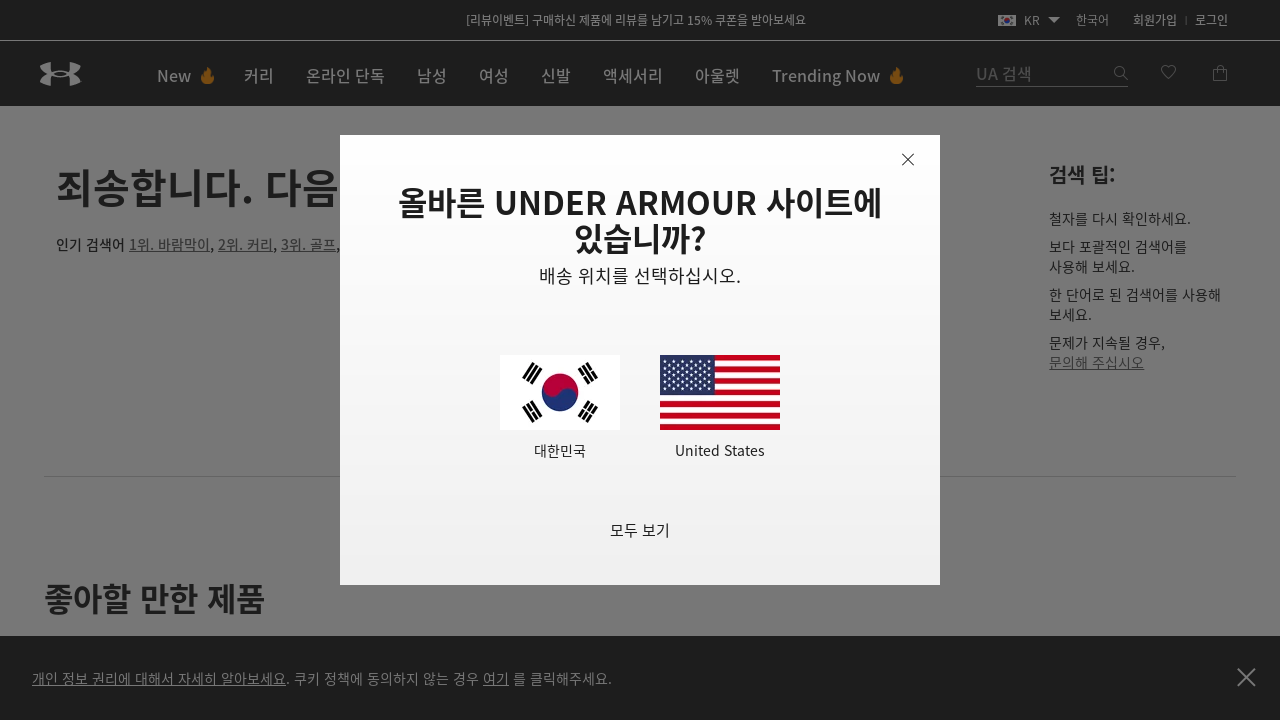

--- FILE ---
content_type: text/html;charset=UTF-8
request_url: https://www.underarmour.co.kr/ko-kr/c/202307-formore-summer-new-arrival/
body_size: 58705
content:
<!DOCTYPE html>
<html lang="ko" >
<head>














<meta charset=UTF-8>

<meta http-equiv="x-ua-compatible" content="ie=edge">

<meta name="viewport" content="width=device-width, initial-scale=1.0, minimum-scale=1, maximum-scale=1, user-scalable=no">


    <link rel="preconnect" href="https://tags.tiqcdn.com" />

<link rel="preconnect" href="https://underarmour.scene7.com" />

<link rel="preload" as="style" href="/on/demandware.static/Sites-KR-Site/-/ko_KR/v1764439986171/css/fonts.css">
<link rel="preload" as="style" href="/on/demandware.static/Sites-KR-Site/-/ko_KR/v1764439986171/css/normalize.css">
<link rel="preload" as="style" href="/on/demandware.static/Sites-KR-Site/-/ko_KR/v1764439986171/css/style.css">

    <link rel="preload" as="script" href="https://tags.tiqcdn.com/utag/underarmour/international/prod/utag.sync.js">





    
    


    <title>검색결과 | 언더아머 코리아</title>


<meta name="description" content="검색결과언더아머 코리아 언더아머 공식 온라인 스토어 | 스포츠 의류, 운동화 &amp; 액세서리"/>
<meta name="keywords" content="언더아머 공식 온라인스토어 | 스포츠 의류, 운동화 &amp; 액세서리"/>
<meta name="format-detection" content="telephone=no">

    <meta name="robots" content="noindex">







    
        
            <meta name="fb:app-id" content="194992081310" />
        
    

    
        
            <meta name="og:type" content="website" />
        
    

    
        
            <meta name="og:site_name" content="언더아머 코리아" />
        
    

    
        
            <meta name="og:title" content="검색결과 | 언더아머 코리아" />
        
    

    
        
            <meta name="branch:deeplink:url" content="https://www.underarmour.co.kr/ko-kr/c/202307-formore-summer-new-arrival/" />
        
    

    
        
            <meta name="og:url" content="https://www.underarmour.co.kr/ko-kr/c/202307-formore-summer-new-arrival/" />
        
    

    
        
            <meta name="og:description" content="검색결과언더아머 코리아 언더아머 공식 온라인 스토어 | 스포츠 의류, 운동화 &amp; 액세서리" />
        
    


<link rel="icon" type="image/png" sizes="16x16" href="/on/demandware.static/Sites-KR-Site/-/default/dw4e5724f8/images/favicons/favicon-16x16.png">
<link rel="icon" type="image/png" sizes="32x32" href="/on/demandware.static/Sites-KR-Site/-/default/dw790cb2d0/images/favicons/favicon-32x32.png">
<link rel="icon" type="image/png" sizes="48x48" href="/on/demandware.static/Sites-KR-Site/-/default/dwfea01550/images/favicons/favicon-48x48.png">
<link rel="icon" type="image/png" sizes="96x96" href="/on/demandware.static/Sites-KR-Site/-/default/dw16f961bb/images/favicons/favicon-96x96.png">
<link rel="icon" type="image/png" sizes="128x128" href="/on/demandware.static/Sites-KR-Site/-/default/dw79bb6bdf/images/favicons/favicon-128.png">
<link rel="icon" type="image/png" sizes="196x196" href="/on/demandware.static/Sites-KR-Site/-/default/dwa25c9b20/images/favicons/favicon-196x196.png">

<!-- TOP-8130 - support *-precomposed icons for max compatibility / performance -->
<link rel="apple-touch-icon-precomposed" sizes="180x180" href="/on/demandware.static/Sites-KR-Site/-/default/dwae3360be/images/favicons//apple-touch-icon-180x180-precomposed.png">
<link rel="apple-touch-icon" sizes="180x180" href="/on/demandware.static/Sites-KR-Site/-/default/dwe553ee49/images/favicons//apple-touch-icon-180x180.png">
<link rel="apple-touch-icon-precomposed" sizes="152x152" href="/on/demandware.static/Sites-KR-Site/-/default/dw4d7b2fd5/images/favicons//apple-touch-icon-152x152-precomposed.png">
<link rel="apple-touch-icon" sizes="152x152" href="/on/demandware.static/Sites-KR-Site/-/default/dw73bd7687/images/favicons//apple-touch-icon-152x152.png">
<link rel="apple-touch-icon-precomposed" sizes="144x144" href="/on/demandware.static/Sites-KR-Site/-/default/dw9b194528/images/favicons//apple-touch-icon-144x144-precomposed.png">
<link rel="apple-touch-icon" sizes="144x144" href="/on/demandware.static/Sites-KR-Site/-/default/dwec500f49/images/favicons//apple-touch-icon-144x144.png">
<link rel="apple-touch-icon-precomposed" sizes="120x120" href="/on/demandware.static/Sites-KR-Site/-/default/dw635232b6/images/favicons//apple-touch-icon-120x120-precomposed.png">
<link rel="apple-touch-icon" sizes="120x120" href="/on/demandware.static/Sites-KR-Site/-/default/dwdc437af0/images/favicons//apple-touch-icon-120x120.png">
<link rel="apple-touch-icon-precomposed" sizes="114x114" href="/on/demandware.static/Sites-KR-Site/-/default/dw7b33fc6a/images/favicons//apple-touch-icon-114x114-precomposed.png">
<link rel="apple-touch-icon" sizes="114x114" href="/on/demandware.static/Sites-KR-Site/-/default/dw6248b2bf/images/favicons//apple-touch-icon-114x114.png">
<link rel="apple-touch-icon-precomposed" sizes="76x76" href="/on/demandware.static/Sites-KR-Site/-/default/dw13053260/images/favicons//apple-touch-icon-76x76-precomposed.png">
<link rel="apple-touch-icon" sizes="76x76" href="/on/demandware.static/Sites-KR-Site/-/default/dw206f476a/images/favicons//apple-touch-icon-76x76.png">
<link rel="apple-touch-icon-precomposed" sizes="72x72" href="/on/demandware.static/Sites-KR-Site/-/default/dwd208c71e/images/favicons//apple-touch-icon-72x72-precomposed.png">
<link rel="apple-touch-icon" sizes="72x72" href="/on/demandware.static/Sites-KR-Site/-/default/dwa7ed398d/images/favicons//apple-touch-icon-72x72.png">
<link rel="apple-touch-icon" sizes="60x60" href="/on/demandware.static/Sites-KR-Site/-/default/dw5eec2a09/images/favicons//apple-touch-icon-60x60.png">
<link rel="apple-touch-icon" sizes="57x57" href="/on/demandware.static/Sites-KR-Site/-/default/dw91309935/images/favicons//apple-touch-icon-57x57.png">
<link rel="apple-touch-icon-precomposed" href="/on/demandware.static/Sites-KR-Site/-/default/dw902255a6/images/favicons//apple-touch-icon-precomposed.png">
<link rel="apple-touch-icon" href="/on/demandware.static/Sites-KR-Site/-/default/dw27cf55c2/images/favicons//apple-touch-icon.png">

<link rel='mask-icon' href='/on/demandware.static/Sites-KR-Site/-/default/dwb183e4e6/images/favicons/favicon-16x16.svg' color='#000'>

<link rel="stylesheet" href="/on/demandware.static/Sites-KR-Site/-/ko_KR/v1764439986171/css/fonts.css" />
<link rel="stylesheet" href="/on/demandware.static/Sites-KR-Site/-/ko_KR/v1764439986171/css/normalize.css" />
<link rel="stylesheet" href="/on/demandware.static/Sites-KR-Site/-/ko_KR/v1764439986171/css/style.css" />



    
    
    
    
    
    

    <script>
    (function(h,o,u,n,d) {
        h=h[d]=h[d]||{q:[],onReady:function(c){h.q.push(c)}}
        d=o.createElement(u);d.async=1;d.src=n
        n=o.getElementsByTagName(u)[0];n.parentNode.insertBefore(d,n)
    })(window,document,'script','https://www.datadoghq-browser-agent.com/us1/v4/datadog-rum.js','DD_RUM')
    window.DD_RUM.onReady(function() {
        window.DD_RUM.init({
        clientToken: 'pubecc8aaa0fa54e9fabeea661443b4b7b5',
        applicationId: '3fc22541-5a30-44ce-a057-a45c7dd0ff6d',
        site: 'datadoghq.com',
        service: 'sfcc-apac',
        env: 'ap01-prod-kr',
        version: '1.0.0',
        sessionSampleRate: 100,
        sessionReplaySampleRate: 0,
        trackUserInteractions: true,
        trackResources: true,
        trackLongTasks: true,
        defaultPrivacyLevel: 'mask-user-input',
        });

        window.DD_RUM.startSessionReplayRecording();

        // NOTE: In order to ensure that we are indicating sessions where the user has interacted with a Qualtrics survey,
		// we listen for messages from the Qualtrics script that indicate a survey has started.  When we receive such a message,
		// we set a global context property that can be used to filter sessions in DataDog
		function handleSurveyStarted(event) {
			if (event.data?.type === 'qualtrics_survey_started') {
				window.DD_RUM.setGlobalContextProperty('survey-started', event.data.surveyId || 'unknown')
			}
		}

        window.addEventListener('message', handleSurveyStarted)		
    })
    </script>





    <meta name="google-site-verification" content="AvU2-uM0iq2lr6gn1T1e09WnIP-M7A5fcyMtm_DGhDk" />


<script>
(function () {
    window.uaDatalayer = { action: function(){}, applyPageData: function(){}, clearPageData: function(){}, logging: function(){}, getPageData: function(){}, applyNextPageData: function(){} };
})();
</script>

    <script src="https://tags.tiqcdn.com/utag/underarmour/international/prod/utag.sync.js"></script>















<link rel="preconnect" href="//sitegenesis.production.ua.coremedia.cloud" />
<link href="//sitegenesis.production.ua.coremedia.cloud/resource/themes/under-armour/css/ua-4672-123.css" rel="preload" as="style" >
<link href="//sitegenesis.production.ua.coremedia.cloud/resource/themes/under-armour/css/ua-4672-123.css" rel="stylesheet" ><link href="//sitegenesis.production.ua.coremedia.cloud/resource/settings/options/settings/web%20resources/moduleTweaks-348110-124.css" rel="preload" as="style" >
<link href="//sitegenesis.production.ua.coremedia.cloud/resource/settings/options/settings/web%20resources/moduleTweaks-348110-124.css" rel="stylesheet" >
  <meta name="coremedia_content_id" content="3179006"   >


<input type="hidden" value="&quot;(&lt;body)|(&lt;iframe)|(\\.js$)|(javascript)|(&lt;script&gt;)|(&lt;\/script&gt;)|(&lt;script\/&gt;)|(&lt;script)|(script&gt;)|(script\/&gt;)|(&lt;img)|(vbscript)|(msgbox)|(alert())|&lt;.?&gt;\\gmi|\\(.?\\) ?\\gmi|(&lt;)|(&gt;)\\gmi&quot;" name="xssRegex" message="요청된 형식과 일치시키십시오." /> 
<input type="hidden" name="caretRegexError" message="잘못된 문자입니다" />

<script type="text/javascript">//<!--
/* <![CDATA[ (head-active_data.js) */
var dw = (window.dw || {});
dw.ac = {
    _analytics: null,
    _events: [],
    _category: "",
    _searchData: "",
    _anact: "",
    _anact_nohit_tag: "",
    _analytics_enabled: "true",
    _timeZone: "Asia/Seoul",
    _capture: function(configs) {
        if (Object.prototype.toString.call(configs) === "[object Array]") {
            configs.forEach(captureObject);
            return;
        }
        dw.ac._events.push(configs);
    },
	capture: function() { 
		dw.ac._capture(arguments);
		// send to CQ as well:
		if (window.CQuotient) {
			window.CQuotient.trackEventsFromAC(arguments);
		}
	},
    EV_PRD_SEARCHHIT: "searchhit",
    EV_PRD_DETAIL: "detail",
    EV_PRD_RECOMMENDATION: "recommendation",
    EV_PRD_SETPRODUCT: "setproduct",
    applyContext: function(context) {
        if (typeof context === "object" && context.hasOwnProperty("category")) {
        	dw.ac._category = context.category;
        }
        if (typeof context === "object" && context.hasOwnProperty("searchData")) {
        	dw.ac._searchData = context.searchData;
        }
    },
    setDWAnalytics: function(analytics) {
        dw.ac._analytics = analytics;
    },
    eventsIsEmpty: function() {
        return 0 == dw.ac._events.length;
    }
};
/* ]]> */
// -->
</script>
<script type="text/javascript">//<!--
/* <![CDATA[ (head-cquotient.js) */
var CQuotient = window.CQuotient = {};
CQuotient.clientId = 'aara-KR';
CQuotient.realm = 'BFGP';
CQuotient.siteId = 'KR';
CQuotient.instanceType = 'prd';
CQuotient.locale = 'ko_KR';
CQuotient.fbPixelId = '__UNKNOWN__';
CQuotient.activities = [];
CQuotient.cqcid='';
CQuotient.cquid='';
CQuotient.cqeid='';
CQuotient.cqlid='';
CQuotient.apiHost='api.cquotient.com';
/* Turn this on to test against Staging Einstein */
/* CQuotient.useTest= true; */
CQuotient.useTest = ('true' === 'false');
CQuotient.initFromCookies = function () {
	var ca = document.cookie.split(';');
	for(var i=0;i < ca.length;i++) {
	  var c = ca[i];
	  while (c.charAt(0)==' ') c = c.substring(1,c.length);
	  if (c.indexOf('cqcid=') == 0) {
		CQuotient.cqcid=c.substring('cqcid='.length,c.length);
	  } else if (c.indexOf('cquid=') == 0) {
		  var value = c.substring('cquid='.length,c.length);
		  if (value) {
		  	var split_value = value.split("|", 3);
		  	if (split_value.length > 0) {
			  CQuotient.cquid=split_value[0];
		  	}
		  	if (split_value.length > 1) {
			  CQuotient.cqeid=split_value[1];
		  	}
		  	if (split_value.length > 2) {
			  CQuotient.cqlid=split_value[2];
		  	}
		  }
	  }
	}
}
CQuotient.getCQCookieId = function () {
	if(window.CQuotient.cqcid == '')
		window.CQuotient.initFromCookies();
	return window.CQuotient.cqcid;
};
CQuotient.getCQUserId = function () {
	if(window.CQuotient.cquid == '')
		window.CQuotient.initFromCookies();
	return window.CQuotient.cquid;
};
CQuotient.getCQHashedEmail = function () {
	if(window.CQuotient.cqeid == '')
		window.CQuotient.initFromCookies();
	return window.CQuotient.cqeid;
};
CQuotient.getCQHashedLogin = function () {
	if(window.CQuotient.cqlid == '')
		window.CQuotient.initFromCookies();
	return window.CQuotient.cqlid;
};
CQuotient.trackEventsFromAC = function (/* Object or Array */ events) {
try {
	if (Object.prototype.toString.call(events) === "[object Array]") {
		events.forEach(_trackASingleCQEvent);
	} else {
		CQuotient._trackASingleCQEvent(events);
	}
} catch(err) {}
};
CQuotient._trackASingleCQEvent = function ( /* Object */ event) {
	if (event && event.id) {
		if (event.type === dw.ac.EV_PRD_DETAIL) {
			CQuotient.trackViewProduct( {id:'', alt_id: event.id, type: 'raw_sku'} );
		} // not handling the other dw.ac.* events currently
	}
};
CQuotient.trackViewProduct = function(/* Object */ cqParamData){
	var cq_params = {};
	cq_params.cookieId = CQuotient.getCQCookieId();
	cq_params.userId = CQuotient.getCQUserId();
	cq_params.emailId = CQuotient.getCQHashedEmail();
	cq_params.loginId = CQuotient.getCQHashedLogin();
	cq_params.product = cqParamData.product;
	cq_params.realm = cqParamData.realm;
	cq_params.siteId = cqParamData.siteId;
	cq_params.instanceType = cqParamData.instanceType;
	cq_params.locale = CQuotient.locale;
	
	if(CQuotient.sendActivity) {
		CQuotient.sendActivity(CQuotient.clientId, 'viewProduct', cq_params);
	} else {
		CQuotient.activities.push({activityType: 'viewProduct', parameters: cq_params});
	}
};
/* ]]> */
// -->
</script>


   <script type="application/ld+json">
        {"@context":"http://schema.org/","@type":"ItemList","itemListElement":[]}
    </script>



</head>
<body id="l-body" class="l-body ">
<svg xmlns="http://www.w3.org/2000/svg" xmlns:xlink="http://www.w3.org/1999/xlink" style="display:none">
  <symbol id="i-instagram" viewBox="0 0 100 100" stroke="currentColor">
    <circle stroke-width="6.25" fill="none" cx="50.3" cy="50.1" r="20.9"></circle>
    <circle stroke-width="0" fill="currentColor" cx="76.3" cy="23.9" r="5.9"></circle>
    <path stroke-width="6.25" fill="none" d="M95.2,31.3c-0.4-8.2-2.9-14.5-7.3-19S77,5.4,68.8,4.9C65.3,4.7,59.1,4.6,50,4.6 S34.8,4.7,31.3,4.9c-8.2,0.5-14.6,2.9-19,7.4s-6.9,10.8-7.4,19C4.7,34.8,4.6,41,4.6,50s0.1,15.3,0.3,18.8c0.4,8.2,2.9,14.5,7.3,19 s10.8,6.9,19,7.3c3.5,0.2,9.7,0.3,18.8,0.3s15.2-0.1,18.8-0.3c8.2-0.4,14.5-2.9,19-7.3s6.9-10.8,7.3-19c0.2-3.5,0.3-9.7,0.3-18.8 S95.4,34.8,95.2,31.3z"></path>
  </symbol>
  <symbol id="i-run" viewBox="0 0 100 100" fill="currentColor" stroke-width="0">
        <path d="M71.4,88.6c-0.1,0-0.3-0.1-0.3-0.1C71.2,88.5,71.3,88.5,71.4,88.6"/>
		<path d="M86.7,94.5c0,0-7.2,1.1-21.3-1.4c-18.9-3.3-27-22.2-30.4-28c-5.5-9.4-12.2-10-17.9-16.9
			c-5.7-6.8-12-22.5-6.5-25.2c6.3-0.4,5.1-4.1,8.6-3.6c0.1-0.1,0.2-0.2,0.2-0.3c0.9-2.1,3.1-7,5.5-7.8c0.1,0,0.2-0.1,0.3-0.1
			c0.2,3.1,2.8,3.4,5.9,3.5c3.6,1.5-4.4,18.8-3,31.6c1.4,2.8,8.5,3.7,14,13.1c3.3,5.6,11.4,24.7,31,29.6c9.7,2.5,17.5,1.2,21.2,0.9
			c0.2,0,0.3,0,0.4,0C91.1,93.6,86.7,94.5,86.7,94.5 M95.3,78.4c-2-2.1-4.3-2.7-6.2-3.2c-0.6-0.2-1.2-0.3-1.6-0.5
			c-1.3-0.5-2.4-1-3.3-1.6c-3-2-5.4-5.1-6.7-8.9c-1.8-5.3-2.5-9.6-3.1-13.6c-0.6-3.9-1.2-7.8-2.8-12.5c-1.3-3.8-2.2-5.9-2.9-7.4
			c-0.9-2.1-1.1-2.4-1-4.9c0.1-6.4-4-7.5-5.3-7.8c-1.3-0.3-2.6,0-3.6,1c0,0-2.2,2-4.9,1.9c-0.3,0-0.6,0-0.9-0.1
			c-3.3-0.6-5.7-1.6-6.9-3c-1.2-1.7-1.5-2.8-1.6-4.7c0-0.2,0-0.3-0.1-0.5c-0.1-2.2,0.4-4.3,0.9-5.3c0.6-1.3,0.6-2.8-0.1-4.1
			c-1.2-2.1-3.5-2.4-5.5-2.4c-4.4-0.1-11.3,1.2-16.3,5.1c-0.9,0.7-1.8,1.5-2.6,2.5c-1.4,0.7-3.6,2.6-6,7.7c-1.6,0.5-2.6,1.5-3.2,2.1
			c-0.7,0.7-1.1,1.1-3.1,1.3c-0.5,0-1,0.2-1.4,0.4c-2.1,1-3.6,3.1-4.2,5.7C1.3,33,7.4,45.5,12.2,51.3c2.7,3.3,5.6,5.2,8.3,7.1
			c3.5,2.4,6.5,4.5,9.2,9.2c0.3,0.6,0.7,1.3,1.2,2.1C34.8,77,44,94.2,62.8,97.5c5.8,1,11.2,1.6,16,1.7c4.1,0.1,6.3-0.2,6.5-0.3
			c0.1,0,0.1,0,0.2,0c0.6-0.1,5.7-1.3,10-5.8c0.4-0.4,0.7-0.9,0.9-1.5c1.2-1.7,1.9-3.8,1.9-5.9C98.3,83,97.2,80.3,95.3,78.4"/>
    </symbol>
    <symbol id="i-download" viewBox="0 0 100 100" fill="currentColor" stroke-width="0">
        <path d="M36.4,0.7v39.4l-24.6,0.3l38.8,37.1l0,0h0l0,0l38.8-37.1l-24.6-0.3V0.7H36.4z M11.8,99.3h77.6 V86.7H11.8V99.3z"/>
    </symbol>
    <symbol id="i-connect" viewBox="0 0 100 100">
      <g fill="currentColor" stroke-width="0">
        <polygon points="53.4,73.8 60.4,66.9 53.4,59.9 	"/>
        <polygon points="53.4,26.3 53.4,40.2 60.4,33.2 	"/>
        <path d="M48.9,0.5C27.1,0.5,12,10.8,12,50c0,39.2,15.1,49.5,36.9,49.5c21.8,0,36.9-10.3,36.9-49.5
              C85.8,10.8,70.7,0.5,48.9,0.5z M71.7,66.9L45.4,92.8V59.5L31.7,73.2L26,67.5L43.5,50L26,32.6l5.7-5.7l13.7,13.7V7.2l26.4,25.9
              L54.8,50L71.7,66.9z"/>
        <path d="M84.4,6.9c-0.2-0.4-0.5-0.7-0.6-0.8c1-0.1,1.6-0.7,1.6-1.7c0-0.9-0.6-1.5-2-1.5h-1.8v5.9h1V6.2h0.1l1.7,2.6
		h1.3L84.4,6.9z M82.6,5.5V3.7h0.7c0.8,0,1,0.2,1,0.8c0,0.5-0.3,1-1.3,1H82.6z"/>
	    </g>
      <circle stroke="currentColor" stroke-width="1.2" fill="transparent" cx="83.3" cy="5.9" r="4.9"/>
    </symbol>

    <symbol id="i-shop" viewBox="0 0 100 100" stroke="currentColor" fill="none" stroke-width="6.2119" stroke-miterlimit="10">
    <path class="st0" d="M51.5,40.6C59.1,39.8,65,33.5,65,25.7c0-8.3-6.7-15-15-15s-15,6.7-15,15c0,1.3,0.1,4.5,0.1,4.5"></path>
    <path class="st0" d="M37.8,55.2L6.5,84.1c0,0-1.7,9,7.8,9c7,0,35.7,0,35.7,0s28.7,0,35.7,0c9.3,0,7.8-9,7.8-9L51.9,40.6h-2.7"></path>
  </symbol>
  <symbol id="upf" viewBox="0 0 100 100" stroke="currentColor" fill="none" stroke-width="6.25" stroke-linejoin="round" stroke-linecap="round">
      <path d="M9,62.2H91"/>
      <path d="M50,21.4v11.4 M21.1,33.3l8,8 M78.9,33.3l-8,8"/>
      <path d="M77.9,62.2c0-15.4-12.5-28-27.9-28c-15.5,0-27.9,12.5-27.9,28"/>
      <path d="M30.9,16.2L38.7,35 M4,43.1l18.8,7.8 M96,43.1l-18.8,7.8 M69.1,16.2L61.3,35"/>
  </symbol>
  <symbol id="i-upf30" viewBox="0 0 100 100" fill="currentColor" stroke-width="0">
    <use xlink:href="#upf" />
    <path d="M48.3,86.5c0,0.9-0.1,1.6-0.4,2.3c-0.9,2.1-3,3.1-6.3,3.1c-1.6,0-2.9-0.3-4-0.8c-1.1-0.5-1.9-1.3-2.3-2.3
      c-0.4-1-0.7-2.3-0.7-3.8h3.5c0,1,0.1,1.7,0.4,2.3c0.5,1,1.4,1.6,2.9,1.6c0.7,0,1.3-0.1,1.8-0.4c0.5-0.2,0.8-0.6,1.1-1.1
      c0.2-0.3,0.2-0.8,0.2-1.3c0-0.4-0.1-0.9-0.3-1.2c-0.2-0.5-0.7-0.9-1.2-1.1c-0.6-0.2-1.3-0.3-2.2-0.3h-0.7v-2.6h0.7
      c1.7,0,2.8-0.5,3.2-1.4c0.1-0.1,0.1-0.3,0.1-0.4c0-0.1,0-0.3,0-0.5c0-0.4-0.1-0.8-0.2-1.1c-0.4-0.9-1.3-1.3-2.6-1.3
      c-1.4,0-2.3,0.5-2.8,1.4c-0.2,0.4-0.3,0.9-0.3,1.4h-3.4c0-1,0.2-1.9,0.5-2.6c0.5-1,1.2-1.8,2.3-2.3c1.1-0.5,2.4-0.8,3.9-0.8
      s2.7,0.3,3.7,0.8s1.7,1.2,2.1,2.1c0.3,0.6,0.4,1.3,0.4,2c0,0.6-0.1,1.2-0.3,1.7c-0.4,1.1-1.3,1.8-2.7,2.2c1.5,0.4,2.6,1.1,3.1,2.3
      C48.1,85,48.3,85.7,48.3,86.5z"/>
    <path d="M53.5,90.9c-1.1-0.7-1.9-1.6-2.5-2.9c-0.6-1.5-0.9-3.2-0.9-5.3c0-2.1,0.3-3.9,0.9-5.3
      c0.6-1.3,1.4-2.2,2.5-2.9c1.1-0.7,2.4-1,4-1c1.6,0,2.9,0.3,4,1c1.1,0.7,1.9,1.6,2.5,2.9c0.6,1.5,0.9,3.2,0.9,5.3
      c0,2.1-0.3,3.9-0.9,5.3c-0.6,1.3-1.4,2.2-2.5,2.9c-1.1,0.7-2.4,1-4,1C55.9,91.9,54.6,91.5,53.5,90.9z M59.5,88.2
      c0.5-0.3,0.9-0.8,1.2-1.4c0.2-0.4,0.3-1,0.4-1.6c0.1-0.6,0.1-1.5,0.1-2.6s0-1.9-0.1-2.6s-0.2-1.2-0.4-1.6
      c-0.3-0.6-0.7-1.1-1.2-1.4s-1.1-0.5-1.9-0.5s-1.4,0.2-2,0.5c-0.5,0.3-0.9,0.8-1.2,1.4c-0.2,0.4-0.3,1-0.4,1.6
      c-0.1,0.7-0.1,1.5-0.1,2.6c0,1,0,1.9,0.1,2.6c0.1,0.7,0.2,1.2,0.4,1.6c0.3,0.6,0.7,1,1.2,1.3c0.5,0.3,1.2,0.5,2,0.5
      S59,88.5,59.5,88.2z"/>
  </symbol>
  <symbol id="i-upf40" viewBox="0 0 100 100" fill="currentColor" stroke-width="0">
    <use xlink:href="#upf" />
    <path d="M49.6,87.6h-2.5v3.9h-3.6v-3.9H33.3v-0.1l7.2-13.6h6.6v10.7h2.5V87.6z M43.5,84.6v-9.4h0l-4.8,9.4H43.5z"/>
    <path d="M54.2,90.9c-1.1-0.7-1.9-1.6-2.5-2.9c-0.6-1.5-0.9-3.2-0.9-5.3c0-2.1,0.3-3.9,0.9-5.3
      c0.6-1.3,1.4-2.2,2.5-2.9c1.1-0.7,2.4-1,4-1s2.9,0.3,4,1c1.1,0.7,1.9,1.6,2.5,2.9c0.6,1.5,0.9,3.2,0.9,5.3c0,2.1-0.3,3.9-0.9,5.3
      c-0.6,1.3-1.4,2.2-2.5,2.9c-1.1,0.7-2.4,1-4,1S55.3,91.5,54.2,90.9z M60.2,88.2c0.5-0.3,0.9-0.8,1.2-1.4c0.2-0.4,0.3-1,0.4-1.6
      c0.1-0.6,0.1-1.5,0.1-2.6s0-1.9-0.1-2.6s-0.2-1.2-0.4-1.6c-0.3-0.6-0.7-1.1-1.2-1.4s-1.1-0.5-1.9-0.5s-1.4,0.2-2,0.5
      s-0.9,0.8-1.2,1.4c-0.2,0.4-0.3,1-0.4,1.6c-0.1,0.7-0.1,1.5-0.1,2.6c0,1,0,1.9,0.1,2.6c0.1,0.7,0.2,1.2,0.4,1.6
      c0.3,0.6,0.7,1,1.2,1.3c0.5,0.3,1.2,0.5,2,0.5S59.7,88.5,60.2,88.2z"/>
  </symbol>
  <symbol id="i-upf45" viewBox="0 0 100 100" fill="currentColor" stroke-width="0">
    <use xlink:href="#upf" />
    <path d="M43.3,87.6h-2.5v3.9h-3.6v-3.9H27.1v-0.1l7.2-13.6h6.6v10.7h2.5V87.6z M37.3,84.6v-9.4h0l-4.8,9.4H37.3z"/>
    <path d="M45.1,88.7c-0.4-0.9-0.6-2.1-0.6-3.4H48c0,0.8,0.1,1.5,0.4,2.1c0.4,1,1.4,1.5,2.7,1.5c1.4,0,2.3-0.5,2.8-1.6
      c0.2-0.4,0.3-0.9,0.3-1.5c0-0.6-0.1-1.1-0.3-1.6c-0.3-0.7-0.9-1.2-1.7-1.5c-0.8-0.3-1.9-0.5-3.1-0.5c-0.6,0-1.3,0-2,0.1
      s-1.3,0.2-1.8,0.3l1.5-8.8h10.5L56.5,77h-6.9L49,80.1c0.8-0.2,1.6-0.2,2.4-0.2c1.4,0,2.7,0.3,3.7,0.8c1,0.5,1.8,1.3,2.2,2.4
      c0.4,0.9,0.6,1.8,0.6,2.8c0,1.1-0.2,2-0.6,2.8c-0.5,1.1-1.2,1.9-2.3,2.4c-1,0.6-2.3,0.8-3.8,0.8C48.1,91.9,46,90.8,45.1,88.7z"/>
    <path d="M71.8,85.5h-4.6v4.7h-2.8v-4.7h-4.6v-2.7h4.6v-4.6h2.8v4.6h4.6V85.5z"/>
  </symbol>
  <symbol id="i-upf50" viewBox="0 0 100 100" fill="currentColor" stroke-width="0">
    <use xlink:href="#upf" />
    <path d="M28.3,88.7c-0.4-0.9-0.6-2.1-0.6-3.4h3.5c0,0.8,0.1,1.5,0.4,2.1c0.4,1,1.4,1.5,2.7,1.5c1.4,0,2.3-0.5,2.8-1.6
      c0.2-0.4,0.3-0.9,0.3-1.5c0-0.6-0.1-1.1-0.3-1.6c-0.3-0.7-0.9-1.2-1.7-1.5c-0.8-0.3-1.9-0.5-3.1-0.5c-0.6,0-1.3,0-2,0.1
      s-1.3,0.2-1.8,0.3l1.5-8.8h10.5L39.8,77h-6.9l-0.6,3.1c0.8-0.2,1.6-0.2,2.4-0.2c1.4,0,2.7,0.3,3.7,0.8c1,0.5,1.8,1.3,2.2,2.4
      c0.4,0.9,0.6,1.8,0.6,2.8c0,1.1-0.2,2-0.6,2.8c-0.5,1.1-1.2,1.9-2.3,2.4c-1,0.6-2.3,0.8-3.8,0.8C31.3,91.9,29.3,90.8,28.3,88.7z"
      />
    <path d="M46.2,90.9c-1.1-0.7-1.9-1.6-2.5-2.9c-0.6-1.5-0.9-3.2-0.9-5.3c0-2.1,0.3-3.9,0.9-5.3
      c0.6-1.3,1.4-2.2,2.5-2.9c1.1-0.7,2.4-1,4-1c1.6,0,2.9,0.3,4,1c1.1,0.7,1.9,1.6,2.5,2.9c0.6,1.5,0.9,3.2,0.9,5.3
      c0,2.1-0.3,3.9-0.9,5.3c-0.6,1.3-1.4,2.2-2.5,2.9c-1.1,0.7-2.4,1-4,1C48.7,91.9,47.3,91.5,46.2,90.9z M52.2,88.2
      c0.5-0.3,0.9-0.8,1.2-1.4c0.2-0.4,0.3-1,0.4-1.6c0.1-0.6,0.1-1.5,0.1-2.6s0-1.9-0.1-2.6s-0.2-1.2-0.4-1.6
      c-0.3-0.6-0.7-1.1-1.2-1.4s-1.1-0.5-1.9-0.5c-0.8,0-1.4,0.2-2,0.5c-0.5,0.3-0.9,0.8-1.2,1.4c-0.2,0.4-0.3,1-0.4,1.6
      c-0.1,0.7-0.1,1.5-0.1,2.6c0,1,0,1.9,0.1,2.6s0.2,1.2,0.4,1.6c0.3,0.6,0.7,1,1.2,1.3c0.5,0.3,1.2,0.5,2,0.5
      C51,88.7,51.7,88.5,52.2,88.2z"/>
    <path d="M71.9,85.5h-4.6v4.7h-2.8v-4.7h-4.6v-2.7h4.6v-4.6h2.8v4.6h4.6V85.5z"/>
  </symbol>
  <symbol id="i-waterproof" viewBox="0 0 100 100" stroke="currentColor" fill="none" stroke-width="6.25" stroke-linecap="round">
    <path d="M94.9,25L5.2,85.9"/>
    <path d="M23.2,60.7c0-16.8,26.8-47.8,26.8-47.8s7.7,8.9,14.8,19.7"/>
    <path d="M74.7,50.9c1.3,3.5,2.1,6.9,2.1,9.8c0,16.2-15,25.5-26.8,25.5c-5.7,0-12.3-2.2-17.5-6.3"/>
  </symbol>
  <symbol id="i-water-resistant" viewBox="0 0 100 100" stroke="currentColor" fill="none" stroke-width="6" stroke-linecap="round">
    <path d="M50,66.6c11.8,0,21.3-9.5,21.3-21.3c0-4.2-1.4-8.6-3.7-11.9c-0.2-0.3-0.4-0.6-0.6-0.8L50,8.4L32.9,32.5
    c-0.2,0.3-0.4,0.5-0.6,0.8c-2.3,3.3-3.7,7.7-3.7,11.9C28.7,57,38.2,66.6,50,66.6z"/>
    <line x1="95.1" y1="91.1" x2="4.9" y2="91.1"/>
    <line x1="4.8" y1="64" x2="21.9" y2="81.1"/>
    <line x1="25.7" y1="68.6" x2="38.2" y2="81.1"/>
    <line x1="95.2" y1="64" x2="78.1" y2="81.1"/>
    <line x1="74.3" y1="68.6" x2="61.8" y2="81.1"/>
  </symbol>
  <symbol id="i-anti-odor" viewBox="0 0 100 100" stroke="currentColor" fill="none" stroke-width="6.25" stroke-linecap="round" stroke-linejoin="round">
    <polyline points="4,59.5 4,71.7 50,96 96,71.7 96,59.5 "/>
    <polyline points="19.5,51.3 4,59.5 50,83.7 96,59.5 80.5,51.3 "/>
    <path d="M34.7,4l6.7,17.3c0.6,1.4,0.4,3-0.4,4.3l-8.7,13.5c-0.8,1.3-1,2.9-0.4,4.3l5.8,15"/>
    <path d="M50.4,58.4l-5.3-13.6c-0.6-1.4-0.4-3,0.5-4.3L54.4,27c0.8-1.3,1-2.9,0.4-4.3L48.2,5.4"/>
    <path d="M63.4,58.4l-4.7-12.2c-0.6-1.4-0.4-3,0.4-4.3l8.7-13.5c0.8-1.3,1-2.9,0.4-4.3L61.6,6.8"/>
    <line x1="91.7" y1="31.8" x2="8.3" y2="88.5"/>
  </symbol>
  <symbol id="i-anti-glare" viewBox="0 0 100 100" stroke="currentColor" fill="none" stroke-width="6" stroke-linecap="round" stroke-miterlimit="10" stroke-linejoin="round">
    <polyline points="4.3,65.2 4.3,75.4 50,95.7 95.7,75.4 95.7,65.2   "/>
    <polygon points="95.7,65.2 50,45.4 4.3,65.2 50,85.1   "/>
    <line x1="48.4" y1="69.5" x2="63.4" y2="58.9"/>
    <line x1="48.5" y1="34.8" x2="48.3" y2="69.7"/>
    <path d="M54.9,15.5c0-3.8-3.2-6.8-6.9-6.8c-3.8,0.1-6.8,3.2-6.8,7"/>
    <line x1="43.2" y1="4.4" x2="45.1" y2="9"/>
    <line x1="36.6" y1="11.1" x2="41.3" y2="12.9"/>
    <line x1="59.2" y1="10.8" x2="54.6" y2="12.8"/>
    <line x1="52.5" y1="4.3" x2="50.7" y2="8.9"/>
    <path d="M41.1,15.7c0.1,3.8,3.2,6.8,7,6.8c3.8,0,6.8-3.2,6.8-7"/>
    <line x1="52.8" y1="26.9" x2="50.9" y2="22.3"/>
    <line x1="59.3" y1="20.2" x2="54.7" y2="18.3"/>
    <line x1="36.8" y1="20.5" x2="41.4" y2="18.5"/>
    <line x1="43.5" y1="27" x2="45.3" y2="22.4"/>
    <polyline points="84.7,35.9 94.5,36.4 91.9,45.8   "/>
    <line x1="92.4" y1="37.8" x2="76.5" y2="49.6"/>
  </symbol>
  <symbol id="i-insulated-reactive" viewBox="0 0 100 100" stroke="currentColor" fill="none" stroke-width="6.25" stroke-linecap="round" stroke-linejoin="round">
    <path d="M18.9,64.4L4.1,72.1l46.1,24.1l46.1-24.1l-14.8-7.7"/>
    <path d="M4.1,43.9v12.8l46.1,24.1l46.1-24.1V43.9"/>
    <path d="M19.1,36.1L4.1,43.9L50.2,68l46.1-24.1l-15-7.9"/>
    <line x1="22.5" y1="53.5" x2="22.5" y2="66.2"/>
    <line x1="77.8" y1="53.5" x2="77.8" y2="66.5"/>
    <polygon points="96.2,28.2 50.1,4.1 4.1,28.2 50.1,52.3  "/>
    <line x1="50.2" y1="68" x2="50.2" y2="80.8"/>
  </symbol>
  <symbol id="i-insulated" viewBox="0 0 100 100" stroke="currentColor" fill="none" stroke-width="6.25" stroke-linecap="round" stroke-linejoin="round">
    <use xlink:href="#i-insulated-reactive" width="100" x="0" y="0" />
    <line x1="62.6" y1="45.9" x2="77.8" y2="53.5"/>
    <line x1="37.3" y1="45.6" x2="22.5" y2="53.5"/>
    <line x1="50.2" y1="52.3" x2="50.2" y2="68"/>
  </symbol>
  <symbol id="i-packable" viewBox="0 0 100 100" stroke="currentColor" fill="none" stroke-width="6.25" stroke-linecap="round" stroke-linejoin="round">
    <path d="M78.7,65.9l1.2,12.4l-12.4-0.7 M3.4,3.4l76.6,75"/>
    <path d="M3.4,3.4l93.3,0v93.3H3.4V3.4z"/>
    <g stroke-dasharray="3.4548,8.6384">
      <path d="M59.4,45.8l33.2,0"/>
      <path d="M46.2,60.4l0,28.3"/>
    </g>
  </symbol>
  <symbol id="i-easy-access" viewBox="0 0 100 100" stroke="currentColor" fill="none" stroke-width="6.25" stroke-linecap="round" stroke-linejoin="round">
    <path d="M24.3,53.9H11.2v42.5h84.9V10.9H59.9C59.9,43.5,49.8,53.9,24.3,53.9z"/>
    <path d="M37.2,25l1.1,11.5L26.7,36 M3.9,3.7l34.3,32.9"/>
    <path stroke-dasharray="6.5222,12.1374" d="M25.1,10.9l34.8,0"/>
    <path stroke-dasharray="6.0671,10.6182" d="M11.2,22.8l0,29.7"/>
  </symbol>
  <symbol id="i-chafe-free" viewBox="0 0 100 100" stroke="currentColor" fill="none" stroke-width="6.25" stroke-linecap="round" stroke-linejoin="round">
    <path d="M95.8,31.6L95.8,31.6c-10.6,4.5-20.3,10.6-28.9,17.9"/>
    <path d="M84.5,27.9l11.8,3.6L91,42.6 M4.2,68L4.2,68c10.6-4.5,20.3-10.6,28.9-17.9"/>
    <polyline points="15.5,71.8 3.7,68.2 9,57.1   "/>
    <g stroke-dasharray="7.1923,9.8306">
      <path d="M37.1,90.3L37.1,90.3c4.8-11.2,11.3-21.5,19.3-30.4c0.7-0.8,4.5-4.7,5.2-5.4"/>
      <path d="M62.9,9.4L62.9,9.4c-4.8,11.2-11.3,21.5-19.3,30.4c-0.7,0.8-4.5,4.7-5.2,5.4"/>
    </g>
  </symbol>
  <symbol id="i-windproof" viewBox="0 0 100 100" stroke="currentColor" fill="none" stroke-width="6.25" stroke-linecap="round" stroke-linejoin="round">
    <polyline points="60,95.2 72.4,95.2 96,50 72.4,4.8 60,4.8 "/>
    <polyline points="55.2,86.1 60,95.2 83.7,50 60,4.8 55.2,14 "/>
    <line x1="4" y1="50.9" x2="56.3" y2="50.9"/>
    <path d="M40.8,28.8c1.2-3.6,4.6-6.3,8.6-6.3c5,0,9,4,9,9c0,5-4,9-9,9H11.1"/>
    <path d="M43,71.8c1,3.3,4.1,5.6,7.7,5.6c4.5,0,8.1-3.6,8.1-8.1c0-4.5-3.6-8.1-8.1-8.1H18.2"/>
  </symbol>
  <symbol id="i-ventilation" viewBox="0 0 100 100" stroke="currentColor" fill="none" stroke-width="6.25" stroke-linejoin="round" stroke-linecap="round">
    <path d="M70.9,89.2L70.9,89.2c-3.2-7.9-5.4-16.1-6.6-24.4"/>
    <path d="M35.7,64.8c-1.1,8.3-3.2,16.5-6.3,24.4"/>
    <polygon points="96.2,47.8 50,23.3 3.8,47.8 50,72.3 "/>
    <path d="M28.9,10.4L28.9,10.4c4.7,11.7,7.2,24,7.7,36.3"/>
    <path d="M70.9,10.4L70.9,10.4c-4.7,11.7-7.2,24-7.7,36.3"/>
    <polyline points="25.4,19.6 28.9,10.4 37.5,15.3 "/>
    <polyline points="74.4,80 70.9,89.2 62.3,84.3 "/>
    <line x1="77.1" y1="47.8" x2="77.1" y2="47.8"/>
    <line x1="22.9" y1="47.8" x2="22.9" y2="47.8"/>
    <line stroke-dasharray="0,10.7793" x1="50" y1="59.7" x2="50" y2="34.4"/>
  </symbol>
  <symbol id="i-reflective" viewBox="0 0 100 100" stroke="currentColor" fill="none" stroke-width="6.25" stroke-linecap="round">
    <path d="M7.8,32.7L33,7.5"/>
    <path d="M76.4,12.1L12.5,76"/>
    <path stroke-dasharray="0,14.3371" d="M78.2,34.3L52.9,59.6"/>
    <g stroke-width="5.6372">
      <path d="M17.3,47.3L17.3,47.3 M7.1,57.5L7.1,57.5"/>
      <path d="M88.3,24.1L88.3,24.1"/>
      <path d="M47.8,64.7L47.8,64.7"/>
    </g>
    <path d="M95.5,41L41.3,95.1 M93,67.5L67.8,92.7 M58.9,5.6L26.8,37.7"/>
    <path d="M38.2,74.3L24.5,88"/>
  </symbol>
  <symbol id="i-fast-drying" viewBox="0 0 100 100" stroke="currentColor" fill="none" stroke-width="6.25" stroke-linejoin="round" stroke-linecap="round">
    <circle stroke-width="1" cx="50.2" cy="49.6" r="6.3"/>
    <g stroke-linecap="butt">
      <path d="M53.7,44.6c2.5-3.7,3.9-6.5,4.5-8.5c0.7-2.8-0.1-5.2-2.4-7.3c5.5,1.5,9.4,3.3,11.7,5.4c3.5,3.2,4.8,7.7-0.7,11
        c-2.6,1.5-6.1,2.7-10.5,3.6"/>
      <path d="M55.2,53.1c3.7,2.5,6.5,3.9,8.5,4.5c2.8,0.7,5.2-0.1,7.3-2.4c-1.5,5.5-3.3,9.4-5.4,11.7
        c-3.2,3.5-7.7,4.8-11-0.7c-1.5-2.6-2.7-6.1-3.6-10.5"/>
      <path d="M46.6,54.6c-2.5,3.7-3.9,6.5-4.5,8.5c-0.7,2.8,0.1,5.2,2.4,7.3c-5.5-1.5-9.4-3.3-11.7-5.4
        c-3.5-3.2-4.8-7.7,0.7-11c2.6-1.5,6.1-2.7,10.5-3.6"/>
      <path d="M45.2,46.1c-3.7-2.5-6.5-3.9-8.5-4.5c-2.8-0.7-5.2,0.1-7.3,2.4c1.5-5.5,3.3-9.4,5.4-11.7
        c3.2-3.5,7.7-4.8,11,0.7c1.5,2.6,2.7,6.1,3.6,10.5"/>
    </g>
    <polyline points="48.4,15.8 40.8,10.9 46.8,4.1  "/>
    <path d="M76.2,79.8c9.7-7.9,15.6-20.1,14.6-33.3c-1.5-21.8-21-38.3-43.4-36.7c-2.1,0.1-4.2,0.4-6.1,0.9"/>
    <polyline points="51.6,84.2 59.2,89.1 53.2,95.9   "/>
    <path d="M23.8,20.2C14.1,28.1,8.2,40.2,9.2,53.4c1.5,21.8,21,38.3,43.4,36.7c2.1-0.1,4.2-0.4,6.1-0.9"/>
  </symbol>
  <symbol id="i-stretchy-upper" viewBox="0 0 100 100" stroke="currentColor" fill="none" stroke-width="6.25" stroke-linejoin="round" stroke-linecap="round">
    <polyline points="62.7,34.5 74.2,33.6 73.3,45.1 "/>
    <polyline points="26.3,45.1 25.4,33.6 36.9,34.5 "/>
    <line stroke-dasharray="5.3858,12.9247" x1="71" y1="63.7" x2="27" y2="63.7"/>
    <path d="M9.6,15.5c26.4,6.7,54.1,6.7,80.5,0h0c-4.3,20.1-6.8,38.3-7.4,45.1c-0.8,9.1-1.8,20.2-3.1,35.9H20.1
      c-1.3-15.7-2.3-26.8-3.1-35.9C16.3,53.8,13.9,35.6,9.6,15.5z"/>
    <line x1="57" y1="50.8" x2="74" y2="33.7"/>
    <line x1="25.6" y1="33.7" x2="42.6" y2="50.8"/>
    <path d="M90.1,15.5v-12c-26.4,6.7-54.1,6.7-80.5,0l0,12"/>
  </symbol>
  <symbol id="i-scent-control" viewBox="0 0 100 100" stroke="currentColor" fill="none" stroke-width="6.25" stroke-linejoin="round" stroke-linecap="round">
    <path d="M11.3,61.9l9.1-4.6c1.1-0.6,2.5-0.6,3.6,0l11.8,6c1.1,0.6,2.4,0.6,3.6,0l4-2"/>
    <path d="M3.8,54.7l16.7-8.6c1.1-0.6,2.5-0.6,3.6,0l11.8,6c1.1,0.6,2.5,0.6,3.6,0l11.8-6"/>
    <path d="M14.1,38.2l6.4-3.3c1.1-0.6,2.4-0.6,3.6,0l11.8,6c1.1,0.6,2.4,0.6,3.6,0l5.9-3"/>
    <polyline points="45.8,89 56.5,89 76.9,50 56.5,11 45.8,11   "/>
    <polyline points="39.2,76.4 45.8,89 66.2,50 45.8,11 39.2,23.7   "/>
    <line x1="78.1" y1="32.4" x2="96" y2="32.4"/>
    <polyline points="88.8,26 96.2,32.4 88.8,38.9   "/>
    <line x1="78.1" y1="67.6" x2="96" y2="67.6"/>
    <polyline points="88.8,61.1 96.2,67.6 88.8,74   "/>
  </symbol>
  <symbol id="i-removable-padding" viewBox="0 0 100 100" stroke="currentColor" fill="none" stroke-width="6.25" stroke-linejoin="round" stroke-linecap="round">
    <path stroke-dasharray="8.3034,10.0267" d="M48.3,13.6c-2-5.7-7.6-10.1-11.5-10.4C32.3,3,21.6,4.6,20.1,31.1c-0.4,6.7,3.4,13.7,4.5,19.9
      c1.3,8,0.2,11.3,0,15.6c-0.3,4.8,0.9,11.6,7.9,12.9"/>
    <path stroke-dasharray="6.9153,6.9153" d="M40.6,79c2.2-0.6,4.5-1.7,5.9-3.4"/>
    <path d="M67.6,15.1c-4.9-0.3-17.1,1.4-18.8,29.7c-0.4,7.1,3,14.4,4.1,21.1c1.5,8.5,1.2,12.2,0.9,16.8
      C53.5,88.1,55,96,64.4,96.5C72.1,96.9,76,91,76.4,84c0.4-6.2-2.6-9-2-19.4C75,54.1,79.3,51.7,80,39.8C81,23.3,74.8,15.5,67.6,15.1z"/>
    <line x1="37.3" y1="22" x2="65.5" y2="40.8"/>
    <polyline points="67.5,34.7 69.7,43.9 60.3,44.6 "/>
  </symbol>
  <symbol id="i-ultra-cushion" viewBox="0 0 100 100" stroke="currentColor" fill="none" stroke-width="6.25" stroke-linejoin="round" stroke-linecap="round">
    <polyline points="10.2,64.5 10.2,75.4 50,96.3 89.8,75.4 89.8,64.5   "/>
    <polyline points="25.9,56.2 10.1,64.5 50,85.3 89.8,64.5 79,58.8   "/>
    <path d="M10.7,35.7l38.6,20.1c0,0,25.6,1.3,38.3-20.1L48.5,17.6C40.6,29.1,27.3,35.9,10.7,35.7v12.4l38.6,20.6
    c0,0,25.6,1.1,38.3-19.8V35.7"/>
    <line x1="51.7" y1="3.4" x2="51.7" y2="39"/>
    <line x1="49.3" y1="55.7" x2="49.3" y2="68.7"/>
    <polyline points="57.7,35 51.4,42.9 45.2,35   "/>
  </symbol>
  <symbol id="i-adaptable" viewBox="0 0 100 100" stroke="currentColor" fill="none" stroke-width="6" stroke-linejoin="round" stroke-linecap="round">
    <polyline points="3.7,44.7 3.7,55.3 50,79.5 96.3,55.3 96.3,44.7  "/>
    <polygon points="96.3,44.7 50,20.5 3.7,44.7 50,69  "/>
    <g stroke-dasharray="8.0689,8.3265">
      <line x1="43.6" y1="31.7" x2="53.8" y2="37"/>
      <line x1="43.7" y1="57.5" x2="53.7" y2="52.3"/>
    </g>
    <line x1="68.6" y1="44.7" x2="57.4" y2="38.9"/>
    <line x1="68.6" y1="44.8" x2="57.9" y2="50.4"/>
    <line x1="39.4" y1="44.7" x2="28.7" y2="39.1"/>
    <line x1="39.4" y1="44.8" x2="29.3" y2="50.1"/>
    <line x1="21.6" y1="54.1" x2="21.6" y2="64.6"/>
    <line x1="36.3" y1="61.8" x2="36.3" y2="72.3"/>
  </symbol>
  <symbol id="i-4way-stretch" viewBox="0 0 100 100" stroke="currentColor" fill="none" stroke-width="6.25" stroke-linejoin="round" stroke-linecap="round">
    <polyline points="56,89.6 50,96.5 44,89.6   "/>
    <path d="M50,58.3L50,58.3c5.4-7.6,12.5-13.7,25.4-16.7c-13.4-2.3-20-7.6-25.4-15c-5.4,7.5-12,12.7-25.4,15
      C37.5,44.6,44.6,50.8,50,58.3L50,58.3z"/>
    <path d="M75.4,42v11.3C64,56,58.1,63,53.7,68.8l-3.7,5l-3.7-5C41.9,63,36,56,24.6,53.3V42"/>
    <polyline points="44,10.4 50,3.5 56,10.4  "/>
    <polyline points="89.1,40.6 96,46.6 89.1,52.5   "/>
    <polyline points="10.9,52.5 4,46.6 10.9,40.6  "/>
  </symbol>
  <symbol id="i-moisture-wicking" viewBox="0 0 100 100" stroke="currentColor" fill="none" stroke-width="6.25" stroke-linejoin="round" stroke-linecap="round">
    <polyline points="19.7,49.8 3.9,56.1 50,74.7 96.1,56.1 80.3,49.8  "/>
    <polygon points="96.1,43.4 50,24.8 3.9,43.4 50,62   "/>
    <line x1="69.7" y1="41.9" x2="69.7" y2="14.2"/>
    <line x1="50" y1="41.9" x2="50" y2="8"/>
    <line x1="30.4" y1="41.9" x2="30.4" y2="14.2"/>
    <polyline points="63.2,19 69.7,11.5 76.1,19   "/>
    <polyline points="43.6,11.3 50,3.9 56.4,11.3  "/>
    <polyline points="23.9,19 30.4,11.5 36.8,19   "/>
    <g stroke-dasharray="0,12.3047">
      <line x1="30" y1="90" x2="30" y2="68.5"/>
      <line x1="70" y1="90" x2="70" y2="68.5"/>
      <line x1="50" y1="96.1" x2="50" y2="74.6"/>
    </g>
  </symbol>
  <symbol id="i-keepsyouwarm" viewBox="0 0 100 100" stroke="currentColor" fill="none" stroke-width="6" stroke-linejoin="round" stroke-linecap="round">
    <polyline points="60.9,13.6 67.9,16.1 70.6,9.1  "/>
    <polyline points="70.6,34.5 73.3,27.5 80.3,30   "/>
    <line x1="73.3" y1="27.6" x2="67.9" y2="16.1"/>
    <polyline points="78.8,12.1 76.3,19.1 83.3,21.8   "/>
    <polyline points="57.9,21.9 64.9,24.5 62.4,31.5   "/>
    <line x1="64.9" y1="24.5" x2="76.3" y2="19.1"/>
    <path d="M46.2,14.2c0-5.4-4.3-9.7-9.7-9.7c-5.4,0-9.7,4.3-9.7,9.7v47.3c-5.2,3.2-8.7,9-8.7,15.6
      c0,10.1,8.2,18.4,18.4,18.4c10.2,0,18.4-8.2,18.4-18.4c0-6.6-3.5-12.3-8.7-15.6V14.2z"/>
    <line x1="36.5" y1="56.3" x2="36.5" y2="69"/>
    <path fill="currentColor" stroke-width="0" d="M46.6,77.1c0-5.6-4.5-10.1-10.1-10.1c-5.6,0-10.1,4.5-10.1,10.1c0,5.6,4.5,10.1,10.1,10.1
      C42.1,87.2,46.6,82.7,46.6,77.1"/>
  </symbol>
  <symbol id="i-keepsyoucool" viewBox="0 0 100 100" stroke="currentColor" fill="none" stroke-width="6" stroke-linejoin="round" stroke-linecap="round">
    <circle cx="70.9" cy="23.4" r="6"/>
    <line x1="65.8" y1="11.4" x2="68" y2="17.4"/>
    <line x1="58.9" y1="18.4" x2="64" y2="22.4"/>
    <line x1="65.8" y1="35.4" x2="67.9" y2="29.4"/>
    <line x1="58.8" y1="28.4" x2="64" y2="24.4"/>
    <line x1="75.8" y1="11.4" x2="73.6" y2="17.4"/>
    <line x1="82.7" y1="18.4" x2="77.6" y2="22.4"/>
    <line x1="75.8" y1="35.4" x2="73.7" y2="29.4"/>
    <line x1="82.8" y1="28.4" x2="77.6" y2="24.4"/>
    <path d="M44.9,61.4V14.5c0-5.3-4.3-9.6-9.5-9.6c-5.3,0-9.5,4.3-9.5,9.6v46.9c-5.1,3.2-8.5,8.9-8.5,15.4
      c0,10.1,8.1,18.2,18,18.2c10,0,18-8.2,18-18.2C53.4,70.3,50,64.7,44.9,61.4z"/>
    <line x1="35.6" y1="16.1" x2="35.6" y2="68"/>
    <path fill="currentColor" stroke-width="0" d="M45.1,75.6c0-5.3-4.3-9.5-9.5-9.5c-5.3,0-9.5,4.3-9.5,9.5c0,5.3,4.3,9.5,9.5,9.5
  C40.8,85.1,45.1,80.8,45.1,75.6"/>
  </symbol>
  <symbol id="i-videotarget1" viewBox="0 0 100 100" fill="currentColor" stroke="currentColor">
    <circle style="fill:none" cx="50" cy="50" r="44"/>
    <polygon style="stroke-width:0;" points="35.2,25.6 78,49.2 36.2,74.4 "/>
  </symbol>
</svg>

<div id="bodyPage" class="l-body-page js-page" data-action="Search-Show" data-querystring="cgid=202307-formore-summer-new-arrival" data-wishlist="/on/demandware.store/Sites-KR-Site/ko_KR/Wishlist-ItemsAjax">


<div class="branch-journeys-top" data-branchkey=""></div>
<div class="bfx-price-container bfx-disable-element-containter">

<header class="l-body-page_header l-header b-header js-header" data-json-config='{"initOnDevice": [null, null, "large", "extra-large"]}'>
    <a href="#maincontent" class="g-skip-to_content">
    주 콘텐츠로 건너뛰기
</a>
<a href="#footercontent" class="g-skip-to_content">
    바닥글 콘텐츠로 건너뛰기
</a>

    <div class="l-header-section_top">
        <div class="l-header-inner l-header-inner_top js-list-wrapper">
            
            <div class="header-nav-left">
            </div>
            <div class="b-header-banner">
                
	 


	








	<div class="promo-banner__wrapper  carousel-disabled" data-assets="1"
		
	>
		<div class="promo-banner-slider ">
			
				
					<div class="js-promo-header-banner  promo-banner__slide-0" data-analytics-type="bm-header-text-link" 
				    data-analytics-id="kr-promo-banner1-reviewevent-202505" data-analytics-variant="header-banner">

						<div class="promo-desktop-layout">
							<p>



<a href="https://www.underarmour.co.kr/ko-kr/c/review-event/" style="color:#fff;font-weight:500;"><span>[리뷰이벤트] 구매하신 제품에 리뷰를 남기고 15% 쿠폰을 받아보세요</span></a></span>&nbsp; &nbsp;




</p>	
						</div>
						
							<div class="promo-mobile-layout">
								
									<p>



<a href="https://www.underarmour.co.kr/ko-kr/c/review-event/" style="color:#fff;font-weight:500;"><span>[리뷰이벤트] 구매하신 제품에 리뷰를 남기고 15% 쿠폰을 받아보세요</span></a></span>&nbsp; &nbsp;




</p>
								
							</div>
						
					</div>
				
			
	
		</div>


		
			
		

	</div>
	
 
	
            </div>
             
            
            <div class="b-header-utility b-header_utility ">
                
                
                
                    
    <span class="welcomeMat-false tracking-consent welcomeMat"  data-url="/on/demandware.store/Sites-KR-Site/ko_KR/CountrySelector-GetWelcomeMatContent?shipCountry=US&amp;forwardedQueryString=cgid%3d202307-formore-summer-new-arrival"></span>

                
                <span class="borderfree-content"></span>
                
                
                    






    <div class="b-header_utility-item headerItemCountry">
        <button class="b-header_utility-toggle collapsed" data-toggle="collapse" data-target="#countrySwitcher" aria-expanded="false" aria-controls="countrySwitcher">
            <i class="b-header_utility-toggle_icon fflag fflag-KR"></i>
            KR
        </button>
        <div class="b-header_utility-container collapse" id="countrySwitcher">
            <h6 class="b-header_utility-title">
                주변 위치
            </h6>
            <ul class="b-header_utility-list">
                
                    
                
                    
                
                    
                        <li class="b-header_utility-subitem">
                        	
                            <a class="b-header_utility-link" href="https://www.underarmour.com/en-us/"
                                aria-label="US">
                                <i class="b-header_utility-icon fflag fflag-US"></i>
                                <span class="b-header_utility-text">US</span>
                            </a>
                        </li>
                    
                
                    
                        <li class="b-header_utility-subitem">
                        	
                            <a class="b-header_utility-link" href="https://www.underarmour.co.uk/en-gb/"
                                aria-label="GB">
                                <i class="b-header_utility-icon fflag fflag-GB"></i>
                                <span class="b-header_utility-text">GB</span>
                            </a>
                        </li>
                    
                
                    
                        <li class="b-header_utility-subitem">
                        	
                            <a class="b-header_utility-link" href="https://www.underarmour.cn"
                                aria-label="CN">
                                <i class="b-header_utility-icon fflag fflag-CN"></i>
                                <span class="b-header_utility-text">CN</span>
                            </a>
                        </li>
                    
                
                    
                        <li class="b-header_utility-subitem">
                        	
                            <a class="b-header_utility-link" href="https://www.underarmour.co.jp"
                                aria-label="JP">
                                <i class="b-header_utility-icon fflag fflag-JP"></i>
                                <span class="b-header_utility-text">JP</span>
                            </a>
                        </li>
                    
                
            </ul>
            <div class="b-header_utility-more_container">
                <a href="https://www.underarmour.co.kr/ko-kr/change-location/" class="b-header_utility-more_link"
                    aria-label="모두 보기">
                    모두 보기
                </a>
            </div>
        </div>
    </div>




    <div class="b-header_utility-item">
        <span class="b-header_utility-heading">
            한국어
        </span>
    </div>

<script>
document.addEventListener("DOMContentLoaded", function() {
    var $headerItemsCountry = $('.headerItemCountry');
    var $headerToggleCountry = $headerItemsCountry.children('.b-header_utility-toggle');
    var $headerDropdownCountry = $headerItemsCountry.children('.b-header_utility-container');
    
    var $headerItemsLocale = $('.headerItemLocal');
    var $headerToggleLocale = $headerItemsLocale.children('.b-header_utility-toggle');
    var $headerDropdownLocale = $headerItemsLocale.children('.b-header_utility-container');

    var $headerItemsAccount = $('.headerItemAccount');
    var $headerToggleAccount = $headerItemsAccount.children('.b-header_utility-toggle');
    var $headerDropdownAccount = $headerItemsAccount.children('.b-header_utility-container');

    $(document).on('click', function(event){
        if($headerItemsCountry !== event.target && !$headerItemsCountry.has(event.target).length){
            if($headerDropdownCountry.hasClass('show')){
            $($headerToggleCountry).click();
            }
        }
        if($headerItemsLocale !== event.target && !$headerItemsLocale.has(event.target).length){
             if($headerDropdownLocale.hasClass('show')){
            $($headerToggleLocale).click();
             }
        }
        if($headerItemsAccount !== event.target && !$headerItemsAccount.has(event.target).length){
             if($headerDropdownAccount.hasClass('show')){
            $($headerToggleAccount).click();
             }
        }
    });
});
</script>
                
                






<div class="b-header_utility-item b-header_account bfx-remove-element"
    
    
    
>
    
        
            <a class="b-header_account-link init-mobileauth-register js-init-mobileauth" href=""
                data-href="https://www.underarmour.co.kr/on/demandware.store/Sites-KR-Site/ko_KR/Login-InitiateMobileAuth" role="button"
                aria-label="회원가입">
                회원가입
            </a>
        
        
            <a class="b-header_account-link js-register secure-auth-init d-none"
                href="https://www.underarmour.co.kr/on/demandware.store/Sites-KR-Site/ko_KR/Login-SecureRegistration"
                data-href="https://www.underarmour.co.kr/on/demandware.store/Sites-KR-Site/ko_KR/Login-SecureRegistration"
                role="button"
                aria-label="회원가입">
                회원가입
            </a>
        
        <span>|</span>
        
            
                <span class="d-none js-init-mobileauth-login" data-href="https://www.underarmour.co.kr/on/demandware.store/Sites-KR-Site/ko_KR/Login-InitiateMobileAuth?login=true">
                </span>
            
            
        
        <a class="b-header_account-link js-login secure-auth-init" href="https://www.underarmour.co.kr/ko-kr/account/" data-href="https://www.underarmour.co.kr/on/demandware.store/Sites-KR-Site/ko_KR/Login-SecureAuth" role="button"
            aria-label="Login to your account">
            로그인
        </a>
    
</div>

            </div>
        </div>
    </div>
    <hr class="l-header-divider-emea" />
    <div class="l-header-section_bottom">
        <div class="l-header-inner l-header-inner_bottom">
            <div class="l-header-toggle l-header-utility">
                <button class="b-header-nav_toggle js-hamburger" type="button" aria-label="Menu"
                    data-analytics-nav-track="mobile|hamburger|n/a"
                >
                    <span class="h-hide">메뉴</span>
                </button>
                

    <a class="b-navigation_utility-link js-login bfx-remove-element secure-auth-init" href="https://www.underarmour.co.kr/on/demandware.store/Sites-KR-Site/ko_KR/Login-SecureAuth" role="button"
    aria-label="Login to your account">
        <i class="b-navigation_utility-icon m-account" aria-hidden="true"></i>
    </a>

            </div>

            <div class="l-header-logo b-logo">
                <a class="b-logo-link" href="/ko-kr/"
                    title="Under Armour KR">
                    <img class="b-logo-image" src="/on/demandware.static/Sites-KR-Site/-/default/dw9cc37514/images/logo.svg"
                        title="언더아머 공식 온라인스토어 | 스포츠 의류, 운동화 &amp; 액세서리"
                        alt="Under Armour 로고" />
                </a>
            </div>

            <div class="l-header-nav" data-cmp="headerMobileMenu"
                data-json-config='{"initOnDevice": ["extraSmall", "small", "medium", "large", null]}'>
                
<nav class="b-navigation js-header-menu-container" data-cmp="headerMenuAccessibility"
    data-json-config='{"initOnDevice": [null, null, "large", "extra-large"]}'>
    <div class="b-navigation-header_mobile js-header-menu">
        <button class="b-navigation-back js-list-hide" type="button" aria-label="뒤로 탐색"></button>
        <div class="b-navigation-logo b-logo">
            <a class="b-logo-link" href="/ko-kr/"
                title="Under Armour KR">
                <img class="b-logo-image" src="/on/demandware.static/Sites-KR-Site/-/default/dw0371e51a/images/menulogo.svg"
                    title="언더아머 공식 온라인스토어 | 스포츠 의류, 운동화 &amp; 액세서리"
                    alt="Under Armour 로고"
                    loading="lazy" />
            </a>
        </div>
        <div class="b-navigation-close">
            <button class="b-navigation-close_button js-menu-close" type="button" aria-label="닫기"></button>
        </div>
    </div>
    <div class="b-navigation-wrapper js-header-menu-wrapper">
        <ul class="b-navigation-list js-list-wrapper js-accessibility-nav m-more-4-items"
            data-cat="logo" data-level="0" role="menubar">
            
                
                    
                    
                        <li class="b-navigation-item js-list-item js-accessibility-nav-item   " role="none">
                            
                                <a class="b-navigation-link m-has-sublist js-accessibility-nav-link js-list-show" href="/ko-kr/c/new-arrivals/"
                                    id="new-arrivals" role="menuitem" tabindex="0" data-level="0" data-cat="new-arrivals"
                                    data-analytics-nav-track="new|/ko-kr/c/new-arrivals/"
                                >
                                    <span class="b-navigation-text">New</span>
                                     
                                    <span class="b-flameIcon" role="img" aria-label="불꽃 아이콘"></span>
                                    
                                </a>
                            
                            
                            
                            
                            <div class="b-navigation-flyout_wrapper js-accessibility-navLevel2">
                                <div class="b-navigation-flyout" aria-label="new-arrivals">
                                    <ul class="b-navigation-level_2_list js-list-wrapper " data-cat="new-arrivals" role="menu">
                                        <li class="b-navigation-title  " role="none">
                                            
                                                <a class="b-navigation-title_link js-menu-title" href="/ko-kr/c/new-arrivals/"
                                                    data-menu-title="New"
                                                    data-analytics-nav-track="new|/ko-kr/c/new-arrivals/"
                                                >
                                                    New
                                                </a>
                                            
                                        </li>
                                        
	 


	
    
        <li class="b-navigation-banner b-navigation_banner">
    <div class="b-navigation_banner-container">
          <a class="t-link--medium_underline  b-navigation_banner-link" href="https://www.underarmour.co.kr/ko-kr/c/halo-2025/" title="HALO 컬렉션">
             <img class="b-navigation_banner-image" src="https://underarmour.scene7.com/is/image/Underarmour/V5-6007088-418_FC" alt="HALO 컬렉션" loading="lazy"/>
         </a>
         <h6 class="t-title-6 b-navigation_banner-title">HALO 컬렉션</h6>
         <a class="t-link--medium_underline  b-navigation_banner-link" href="https://www.underarmour.co.kr/ko-kr/c/halo-2025/" title="HALO 컬렉션">
         제품 보러 가기
          </a>
     </div>
</li>
    

 
	
                                        
                                        
                                        
    
    
        <li class="b-navigation-level_2_item js-list-item js-accessibility-navLevel2-item h-hide-only-mobile " role="none">
            
	            <div class="b-navigation-level_2_link m-has-sublist js-list-show js-accessibility-navLevel2-link" role="menuitem" tabindex="0" data-level="1" data-cat="new-arrivals-featured">
                    <span class="b-navigation-level_2_link js-menu-title f-no-anchor" data-menu-title="Featured">Featured</span>
                    
                </div>
            
            
            
            <ul class="b-navigation-level_3_list js-list-wrapper js-accessibility-navLevel3"
                role="menu" aria-label="new-arrivals-featured" data-cat="new-arrivals-featured">
                <li class="b-navigation-title" role="none">
                    
                        <span class="b-navigation-title_link js-menu-title" data-menu-title="Featured">Featured</span>
                    
                </li>
                
    
    <li class="b-navigation-level_3_item  " role="none">
	    
	        <a href="/ko-kr/c/coldgear-collection/" id="new-arrivals-featured-compression-1" role="menuitem"
	            class="b-navigation-level_3_link js-accessibility-navLevel3-link" tabindex="0" data-level="2" data-cat="new-arrivals-featured-compression-1"
              data-analytics-nav-track="new|featured|coldgear : 워밍 퍼포먼스|/ko-kr/c/coldgear-collection/"
          >
	            COLDGEAR : 워밍 퍼포먼스
	        </a>
	         
             <span class="b-flameIcon" role="img" aria-label="불꽃 아이콘"></span>
         
	    
    </li>

    
    <li class="b-navigation-level_3_item  " role="none">
	    
	        <a href="/ko-kr/c/windbreaker-collection/" id="new-arrivals-featured-collections-windbreaker25" role="menuitem"
	            class="b-navigation-level_3_link js-accessibility-navLevel3-link" tabindex="0" data-level="2" data-cat="new-arrivals-featured-collections-windbreaker25"
              data-analytics-nav-track="new|featured|layer up : 간절기 아우터|/ko-kr/c/windbreaker-collection/"
          >
	            LAYER UP : 간절기 아우터
	        </a>
	         
             <span class="b-flameIcon" role="img" aria-label="불꽃 아이콘"></span>
         
	    
    </li>

    
    <li class="b-navigation-level_3_item  " role="none">
	    
	        <a href="https://www.underarmour.co.kr/ko-kr/c/no-weigh-backpack-launch-1/" id="new-arrivals-NoWeighBackapack" role="menuitem"
	            class="b-navigation-level_3_link js-accessibility-navLevel3-link" tabindex="0" data-level="2" data-cat="new-arrivals-NoWeighBackapack"
              data-analytics-nav-track="new|featured|no weigh backpack|https://www.underarmour.co.kr/ko-kr/c/no-weigh-backpack-launch-1/"
          >
	            No Weigh Backpack
	        </a>
	         
             <span class="b-flameIcon" role="img" aria-label="불꽃 아이콘"></span>
         
	    
    </li>

    
    <li class="b-navigation-level_3_item  " role="none">
	    
	        <a href="/ko-kr/c/running-collection-1/" id="new-arrivals-featured-collections-running" role="menuitem"
	            class="b-navigation-level_3_link js-accessibility-navLevel3-link" tabindex="0" data-level="2" data-cat="new-arrivals-featured-collections-running"
              data-analytics-nav-track="new|featured|running : 나답게, 가볍게|/ko-kr/c/running-collection-1/"
          >
	            RUNNING : 나답게, 가볍게
	        </a>
	         
             <span class="b-flameIcon" role="img" aria-label="불꽃 아이콘"></span>
         
	    
    </li>

    
    <li class="b-navigation-level_3_item  " role="none">
	    
	        <a href="/ko-kr/c/new-arrivals-featured-ss25-footwear/" id="new-arrivals-featured-ss25-footwear" role="menuitem"
	            class="b-navigation-level_3_link js-accessibility-navLevel3-link" tabindex="0" data-level="2" data-cat="new-arrivals-featured-ss25-footwear"
              data-analytics-nav-track="new|featured|shoes : 새로워진 신발|/ko-kr/c/new-arrivals-featured-ss25-footwear/"
          >
	            SHOES : 새로워진 신발
	        </a>
	        
	    
    </li>

    
    <li class="b-navigation-level_3_item  " role="none">
	    
	        <a href="https://www.underarmour.co.kr/ko-kr/c/compression/" id="new-arrivals-featured-compression" role="menuitem"
	            class="b-navigation-level_3_link js-accessibility-navLevel3-link" tabindex="0" data-level="2" data-cat="new-arrivals-featured-compression"
              data-analytics-nav-track="new|featured|heatgear : 쿨 퍼포먼스|https://www.underarmour.co.kr/ko-kr/c/compression/"
          >
	            HEATGEAR : 쿨 퍼포먼스
	        </a>
	        
	    
    </li>

    
    <li class="b-navigation-level_3_item  " role="none">
	    
	        <a href="https://www.underarmour.co.kr/ko-kr/c/review-event/" id="new-arrivals-featured-review-event" role="menuitem"
	            class="b-navigation-level_3_link js-accessibility-navLevel3-link" tabindex="0" data-level="2" data-cat="new-arrivals-featured-review-event"
              data-analytics-nav-track="new|featured|리뷰 이벤트: 15% 쿠폰 증정!|https://www.underarmour.co.kr/ko-kr/c/review-event/"
          >
	            리뷰 이벤트: 15% 쿠폰 증정!
	        </a>
	        
	    
    </li>


            </ul>
        </li>
    

    
    
        <li class="b-navigation-level_2_item js-list-item js-accessibility-navLevel2-item h-hide-only-mobile " role="none">
            
                <a href="/ko-kr/c/new-arrivals/mens-2/" id="new-arrivals-men-level2" data-level="1"
	                class="b-navigation-level_2_link m-has-sublist js-list-show js-accessibility-navLevel2-link"
                    role="menuitem" data-cat="new-arrivals-men-level2"
                  data-analytics-nav-track="new|남성 신상품|/ko-kr/c/new-arrivals/mens-2/"
              >
                    <span class="b-navigation-level_2_link">남성 신상품</span>
                    
                </a>
            
            
            
            <ul class="b-navigation-level_3_list js-list-wrapper js-accessibility-navLevel3"
                role="menu" aria-label="new-arrivals-men" data-cat="new-arrivals-men">
                <li class="b-navigation-title" role="none">
                    
                        <a class="b-navigation-title_link js-menu-title" href="/ko-kr/c/new-arrivals/mens-2/"
                          data-menu-title="남성 신상품" role="menuitem"
                          data-analytics-nav-track="new|남성 신상품|/ko-kr/c/new-arrivals/mens-2/"
                      >
                            남성 신상품
                        </a>
                    
                </li>
                
    
    <li class="b-navigation-level_3_item  " role="none">
	    
	        <a href="/ko-kr/c/new-arrivals/mens/tops-2/" id="new-arrivals-men-tops" role="menuitem"
	            class="b-navigation-level_3_link js-accessibility-navLevel3-link" tabindex="0" data-level="2" data-cat="new-arrivals-men-tops"
              data-analytics-nav-track="new|남성 신상품|상의|/ko-kr/c/new-arrivals/mens/tops-2/"
          >
	            상의
	        </a>
	        
	    
    </li>

    
    <li class="b-navigation-level_3_item  " role="none">
	    
	        <a href="/ko-kr/c/new-arrivals/mens/bottoms-2/" id="new-arrivals-men-bottoms" role="menuitem"
	            class="b-navigation-level_3_link js-accessibility-navLevel3-link" tabindex="0" data-level="2" data-cat="new-arrivals-men-bottoms"
              data-analytics-nav-track="new|남성 신상품|하의|/ko-kr/c/new-arrivals/mens/bottoms-2/"
          >
	            하의
	        </a>
	        
	    
    </li>

    
    <li class="b-navigation-level_3_item  " role="none">
	    
	        <a href="/ko-kr/c/new-arrivals/mens/footwear-2/" id="new-arrivals-men-footwear" role="menuitem"
	            class="b-navigation-level_3_link js-accessibility-navLevel3-link" tabindex="0" data-level="2" data-cat="new-arrivals-men-footwear"
              data-analytics-nav-track="new|남성 신상품|신발|/ko-kr/c/new-arrivals/mens/footwear-2/"
          >
	            신발
	        </a>
	        
	    
    </li>

    
    <li class="b-navigation-level_3_item  " role="none">
	    
	        <a href="/ko-kr/c/new-arrivals/mens/accessories-2/" id="new-arrivals-men-accessories" role="menuitem"
	            class="b-navigation-level_3_link js-accessibility-navLevel3-link" tabindex="0" data-level="2" data-cat="new-arrivals-men-accessories"
              data-analytics-nav-track="new|남성 신상품|용품|/ko-kr/c/new-arrivals/mens/accessories-2/"
          >
	            용품
	        </a>
	        
	    
    </li>

    
    <li class="b-navigation-level_3_item  " role="none">
	    
	        <a href="/ko-kr/c/new-arrivals/mens/outer-2/" id="new-arrivals-men-outer" role="menuitem"
	            class="b-navigation-level_3_link js-accessibility-navLevel3-link" tabindex="0" data-level="2" data-cat="new-arrivals-men-outer"
              data-analytics-nav-track="new|남성 신상품|아우터|/ko-kr/c/new-arrivals/mens/outer-2/"
          >
	            아우터
	        </a>
	        
	    
    </li>


            </ul>
        </li>
    

    
    
        <li class="b-navigation-level_2_item js-list-item js-accessibility-navLevel2-item h-hide-only-mobile " role="none">
            
                <a href="/ko-kr/c/new-arrivals/womens/" id="new-arrivals-women-level2" data-level="1"
	                class="b-navigation-level_2_link m-has-sublist js-list-show js-accessibility-navLevel2-link"
                    role="menuitem" data-cat="new-arrivals-women-level2"
                  data-analytics-nav-track="new|여성 신상품|/ko-kr/c/new-arrivals/womens/"
              >
                    <span class="b-navigation-level_2_link">여성 신상품</span>
                    
                </a>
            
            
            
            <ul class="b-navigation-level_3_list js-list-wrapper js-accessibility-navLevel3"
                role="menu" aria-label="new-arrivals-women" data-cat="new-arrivals-women">
                <li class="b-navigation-title" role="none">
                    
                        <a class="b-navigation-title_link js-menu-title" href="/ko-kr/c/new-arrivals/womens/"
                          data-menu-title="여성 신상품" role="menuitem"
                          data-analytics-nav-track="new|여성 신상품|/ko-kr/c/new-arrivals/womens/"
                      >
                            여성 신상품
                        </a>
                    
                </li>
                
    
    <li class="b-navigation-level_3_item  " role="none">
	    
	        <a href="/ko-kr/c/new-arrivals/womens/tops-2/" id="new-arrivals-women-tops" role="menuitem"
	            class="b-navigation-level_3_link js-accessibility-navLevel3-link" tabindex="0" data-level="2" data-cat="new-arrivals-women-tops"
              data-analytics-nav-track="new|여성 신상품|상의|/ko-kr/c/new-arrivals/womens/tops-2/"
          >
	            상의
	        </a>
	        
	    
    </li>

    
    <li class="b-navigation-level_3_item  " role="none">
	    
	        <a href="/ko-kr/c/new-arrivals/womens/bottoms-2/" id="new-arrivals-women-bottoms" role="menuitem"
	            class="b-navigation-level_3_link js-accessibility-navLevel3-link" tabindex="0" data-level="2" data-cat="new-arrivals-women-bottoms"
              data-analytics-nav-track="new|여성 신상품|하의|/ko-kr/c/new-arrivals/womens/bottoms-2/"
          >
	            하의
	        </a>
	        
	    
    </li>

    
    <li class="b-navigation-level_3_item  " role="none">
	    
	        <a href="/ko-kr/c/new-arrivals/womens/footwear-2/" id="new-arrivals-women-footwear" role="menuitem"
	            class="b-navigation-level_3_link js-accessibility-navLevel3-link" tabindex="0" data-level="2" data-cat="new-arrivals-women-footwear"
              data-analytics-nav-track="new|여성 신상품|신발|/ko-kr/c/new-arrivals/womens/footwear-2/"
          >
	            신발
	        </a>
	        
	    
    </li>

    
    <li class="b-navigation-level_3_item  " role="none">
	    
	        <a href="/ko-kr/c/new-arrivals/womens/accessories-2/" id="new-arrivals-women-accessories" role="menuitem"
	            class="b-navigation-level_3_link js-accessibility-navLevel3-link" tabindex="0" data-level="2" data-cat="new-arrivals-women-accessories"
              data-analytics-nav-track="new|여성 신상품|용품|/ko-kr/c/new-arrivals/womens/accessories-2/"
          >
	            용품
	        </a>
	        
	    
    </li>

    
    <li class="b-navigation-level_3_item  " role="none">
	    
	        <a href="/ko-kr/c/new-arrivals/womens/outer-2/" id="new-arrivals-women-outer" role="menuitem"
	            class="b-navigation-level_3_link js-accessibility-navLevel3-link" tabindex="0" data-level="2" data-cat="new-arrivals-women-outer"
              data-analytics-nav-track="new|여성 신상품|아우터|/ko-kr/c/new-arrivals/womens/outer-2/"
          >
	            아우터
	        </a>
	        
	    
    </li>


            </ul>
        </li>
    

    
    
        <li class="b-navigation-level_2_item js-list-item js-accessibility-navLevel2-item h-hide-only-mobile " role="none">
            
                <a href="/ko-kr/c/new-arrivals/kids/" id="new-arrivals-kids-level2" data-level="1"
	                class="b-navigation-level_2_link m-has-sublist js-list-show js-accessibility-navLevel2-link"
                    role="menuitem" data-cat="new-arrivals-kids-level2"
                  data-analytics-nav-track="new|키즈 신상품|/ko-kr/c/new-arrivals/kids/"
              >
                    <span class="b-navigation-level_2_link">키즈 신상품</span>
                    
                </a>
            
            
            
            <ul class="b-navigation-level_3_list js-list-wrapper js-accessibility-navLevel3"
                role="menu" aria-label="new-arrivals-kids" data-cat="new-arrivals-kids">
                <li class="b-navigation-title" role="none">
                    
                        <a class="b-navigation-title_link js-menu-title" href="/ko-kr/c/new-arrivals/kids/"
                          data-menu-title="키즈 신상품" role="menuitem"
                          data-analytics-nav-track="new|키즈 신상품|/ko-kr/c/new-arrivals/kids/"
                      >
                            키즈 신상품
                        </a>
                    
                </li>
                
    
    <li class="b-navigation-level_3_item  " role="none">
	    
	        <a href="/ko-kr/c/new-arrivals/kids/boys-2/" id="new-arrivals-kids-boys" role="menuitem"
	            class="b-navigation-level_3_link js-accessibility-navLevel3-link" tabindex="0" data-level="2" data-cat="new-arrivals-kids-boys"
              data-analytics-nav-track="new|키즈 신상품|보이즈|/ko-kr/c/new-arrivals/kids/boys-2/"
          >
	            보이즈
	        </a>
	        
	    
    </li>

    
    <li class="b-navigation-level_3_item  " role="none">
	    
	        <a href="/ko-kr/c/new-arrivals/kids/girls-2/" id="new-arrivals-kids-girls" role="menuitem"
	            class="b-navigation-level_3_link js-accessibility-navLevel3-link" tabindex="0" data-level="2" data-cat="new-arrivals-kids-girls"
              data-analytics-nav-track="new|키즈 신상품|걸즈|/ko-kr/c/new-arrivals/kids/girls-2/"
          >
	            걸즈
	        </a>
	        
	    
    </li>


            </ul>
        </li>
    


                                        
                                        
 
    <a class="b-navigation-title_link js-menu-title b-shopall_link" href="/ko-kr/c/new-arrivals/" title="New" data-shopall-attr = 'isShopAllUrl' data-menu-title="New"
            data-analytics-nav-track="new|/ko-kr/c/new-arrivals/">
            New 전체보기
     </a>



    
    
        <li class="b-navigation-level_2_item b-hideitem__desktop js-accessibility-navLevel2-item hide-only-in-desktop js-list-item  "
            role="none">
            
                <div class="b-navigation-level_2_link m-has-sublist js-list-show js-accessibility-navLevel2-link" role="menuitem" tabindex="0" data-level="1" data-cat="new-arrivals-featured">
                    <span class="b-navigation-level_2_link js-menu-title f-no-anchor" data-menu-title="Featured">Featured</span>
                    
                </div>
            
            
            
            <ul class="b-navigation-level_3_list js-list-wrapper js-accessibility-navLevel3 "
                role="menu" aria-label="new-arrivals-featured" data-cat="new-arrivals-featured">
                <li class="b-navigation-title " role="none">
                    
                        <span class="b-navigation-title_link js-menu-title" data-menu-title="Featured">Featured</span>
                    
                </li>
                
                
                    



    
    <li class="b-navigation-level_3_item b-hideitem__desktop " role="none">
        
            <a href="https://www.underarmour.co.kr/ko-kr/c/no-weigh-backpack-launch-1/" id="new-arrivals-NoWeighBackapack-mobile-level3" role="menuitem"
                class="b-navigation-level_3_link js-accessibility-navLevel3-link" tabindex="0" data-level="2" data-cat="new-arrivals-NoWeighBackapack-mobile-level3"
              data-analytics-nav-track="new|featured|no weigh backpack|https://www.underarmour.co.kr/ko-kr/c/no-weigh-backpack-launch-1/"
          >
                No Weigh Backpack
                 
                <span class="b-flameIcon" role="img" aria-label="불꽃 아이콘"></span>
                
            </a>
        
    </li>

    
    <li class="b-navigation-level_3_item b-hideitem__desktop " role="none">
        
            <a href="https://www.underarmour.co.kr/ko-kr/c/review-event/" id="new-arrivals-featured-review-event-mobile-level3" role="menuitem"
                class="b-navigation-level_3_link js-accessibility-navLevel3-link" tabindex="0" data-level="2" data-cat="new-arrivals-featured-review-event-mobile-level3"
              data-analytics-nav-track="new|featured|리뷰 이벤트: 15% 쿠폰 증정!|https://www.underarmour.co.kr/ko-kr/c/review-event/"
          >
                리뷰 이벤트: 15% 쿠폰 증정!
                
            </a>
        
    </li>

    
    <li class="b-navigation-level_3_item b-hideitem__desktop " role="none">
        
            <a href="/ko-kr/c/coldgear-collection/" id="new-arrivals-featured-compression-1-mobile-level3" role="menuitem"
                class="b-navigation-level_3_link js-accessibility-navLevel3-link" tabindex="0" data-level="2" data-cat="new-arrivals-featured-compression-1-mobile-level3"
              data-analytics-nav-track="new|featured|coldgear : 워밍 퍼포먼스|/ko-kr/c/coldgear-collection/"
          >
                COLDGEAR : 워밍 퍼포먼스
                 
                <span class="b-flameIcon" role="img" aria-label="불꽃 아이콘"></span>
                
            </a>
        
    </li>

    
    <li class="b-navigation-level_3_item b-hideitem__desktop " role="none">
        
            <a href="https://www.underarmour.co.kr/ko-kr/c/compression/" id="new-arrivals-featured-compression-mobile-level3" role="menuitem"
                class="b-navigation-level_3_link js-accessibility-navLevel3-link" tabindex="0" data-level="2" data-cat="new-arrivals-featured-compression-mobile-level3"
              data-analytics-nav-track="new|featured|heatgear : 쿨 퍼포먼스|https://www.underarmour.co.kr/ko-kr/c/compression/"
          >
                HEATGEAR : 쿨 퍼포먼스
                
            </a>
        
    </li>

    
    <li class="b-navigation-level_3_item b-hideitem__desktop " role="none">
        
            <a href="/ko-kr/c/windbreaker-collection/" id="new-arrivals-featured-collections-windbreaker25-mobile-level3" role="menuitem"
                class="b-navigation-level_3_link js-accessibility-navLevel3-link" tabindex="0" data-level="2" data-cat="new-arrivals-featured-collections-windbreaker25-mobile-level3"
              data-analytics-nav-track="new|featured|layer up : 간절기 아우터|/ko-kr/c/windbreaker-collection/"
          >
                LAYER UP : 간절기 아우터
                 
                <span class="b-flameIcon" role="img" aria-label="불꽃 아이콘"></span>
                
            </a>
        
    </li>

    
    <li class="b-navigation-level_3_item b-hideitem__desktop " role="none">
        
            <a href="/ko-kr/c/running-collection-1/" id="new-arrivals-featured-collections-running-mobile-level3" role="menuitem"
                class="b-navigation-level_3_link js-accessibility-navLevel3-link" tabindex="0" data-level="2" data-cat="new-arrivals-featured-collections-running-mobile-level3"
              data-analytics-nav-track="new|featured|running : 나답게, 가볍게|/ko-kr/c/running-collection-1/"
          >
                RUNNING : 나답게, 가볍게
                 
                <span class="b-flameIcon" role="img" aria-label="불꽃 아이콘"></span>
                
            </a>
        
    </li>

    
    <li class="b-navigation-level_3_item b-hideitem__desktop " role="none">
        
            <a href="/ko-kr/c/new-arrivals-featured-ss25-footwear/" id="new-arrivals-featured-ss25-footwear-mobile-level3" role="menuitem"
                class="b-navigation-level_3_link js-accessibility-navLevel3-link" tabindex="0" data-level="2" data-cat="new-arrivals-featured-ss25-footwear-mobile-level3"
              data-analytics-nav-track="new|featured|shoes : 새로워진 신발|/ko-kr/c/new-arrivals-featured-ss25-footwear/"
          >
                SHOES : 새로워진 신발
                
            </a>
        
    </li>


                
            </ul>
        </li>
    

    
    
        <li class="b-navigation-level_2_item b-hideitem__desktop js-accessibility-navLevel2-item hide-only-in-desktop js-list-item  "
            role="none">
            
                <a href="/ko-kr/c/new-arrivals/mens-2/" id="new-arrivals-men-mobile-level2" data-level="1"
                    class="b-navigation-level_2_link m-has-sublist js-list-show js-accessibility-navLevel2-link"
                    role="menuitem" data-cat="new-arrivals-men-mobile-level2"
                  data-analytics-nav-track="new|남성 신상품|/ko-kr/c/new-arrivals/mens-2/"
              >
                    <span class="b-navigation-level_2_link">남성 신상품</span>
                    
                </a>
            
            
            
            <ul class="b-navigation-level_3_list js-list-wrapper js-accessibility-navLevel3 "
                role="menu" aria-label="new-arrivals-men" data-cat="new-arrivals-men">
                <li class="b-navigation-title " role="none">
                    
                        <a class="b-navigation-title_link js-menu-title" href="/ko-kr/c/new-arrivals/mens-2/"
                          data-menu-title="남성 신상품" role="menuitem"
                          data-analytics-nav-track="new|남성 신상품|/ko-kr/c/new-arrivals/mens-2/"
                      >
                            남성 신상품
                        </a>
                    
                </li>
                
                
                    
 
    <a class="b-navigation-title_link js-menu-title b-shopall_link" href="/ko-kr/c/new-arrivals/mens-2/" title="남성 신상품" data-shopall-attr = 'isShopAllUrl' data-menu-title="남성 신상품"
            data-analytics-nav-track="new|/ko-kr/c/new-arrivals/mens-2/">
            남성 신상품 전체보기
     </a>



    
    <li class="b-navigation-level_3_item b-hideitem__desktop " role="none">
        
            <a href="/ko-kr/c/new-arrivals/mens/outer-2/" id="new-arrivals-men-outer-mobile-level3" role="menuitem"
                class="b-navigation-level_3_link js-accessibility-navLevel3-link" tabindex="0" data-level="2" data-cat="new-arrivals-men-outer-mobile-level3"
              data-analytics-nav-track="new|남성 신상품|아우터|/ko-kr/c/new-arrivals/mens/outer-2/"
          >
                아우터
                
            </a>
        
    </li>

    
    <li class="b-navigation-level_3_item b-hideitem__desktop " role="none">
        
            <a href="/ko-kr/c/new-arrivals/mens/tops-2/" id="new-arrivals-men-tops-mobile-level3" role="menuitem"
                class="b-navigation-level_3_link js-accessibility-navLevel3-link" tabindex="0" data-level="2" data-cat="new-arrivals-men-tops-mobile-level3"
              data-analytics-nav-track="new|남성 신상품|상의|/ko-kr/c/new-arrivals/mens/tops-2/"
          >
                상의
                
            </a>
        
    </li>

    
    <li class="b-navigation-level_3_item b-hideitem__desktop " role="none">
        
            <a href="/ko-kr/c/new-arrivals/mens/bottoms-2/" id="new-arrivals-men-bottoms-mobile-level3" role="menuitem"
                class="b-navigation-level_3_link js-accessibility-navLevel3-link" tabindex="0" data-level="2" data-cat="new-arrivals-men-bottoms-mobile-level3"
              data-analytics-nav-track="new|남성 신상품|하의|/ko-kr/c/new-arrivals/mens/bottoms-2/"
          >
                하의
                
            </a>
        
    </li>

    
    <li class="b-navigation-level_3_item b-hideitem__desktop " role="none">
        
            <a href="/ko-kr/c/new-arrivals/mens/footwear-2/" id="new-arrivals-men-footwear-mobile-level3" role="menuitem"
                class="b-navigation-level_3_link js-accessibility-navLevel3-link" tabindex="0" data-level="2" data-cat="new-arrivals-men-footwear-mobile-level3"
              data-analytics-nav-track="new|남성 신상품|신발|/ko-kr/c/new-arrivals/mens/footwear-2/"
          >
                신발
                
            </a>
        
    </li>

    
    <li class="b-navigation-level_3_item b-hideitem__desktop " role="none">
        
            <a href="/ko-kr/c/new-arrivals/mens/accessories-2/" id="new-arrivals-men-accessories-mobile-level3" role="menuitem"
                class="b-navigation-level_3_link js-accessibility-navLevel3-link" tabindex="0" data-level="2" data-cat="new-arrivals-men-accessories-mobile-level3"
              data-analytics-nav-track="new|남성 신상품|용품|/ko-kr/c/new-arrivals/mens/accessories-2/"
          >
                용품
                
            </a>
        
    </li>


                
            </ul>
        </li>
    

    
    
        <li class="b-navigation-level_2_item b-hideitem__desktop js-accessibility-navLevel2-item hide-only-in-desktop js-list-item  "
            role="none">
            
                <a href="/ko-kr/c/new-arrivals/womens/" id="new-arrivals-women-mobile-level2" data-level="1"
                    class="b-navigation-level_2_link m-has-sublist js-list-show js-accessibility-navLevel2-link"
                    role="menuitem" data-cat="new-arrivals-women-mobile-level2"
                  data-analytics-nav-track="new|여성 신상품|/ko-kr/c/new-arrivals/womens/"
              >
                    <span class="b-navigation-level_2_link">여성 신상품</span>
                    
                </a>
            
            
            
            <ul class="b-navigation-level_3_list js-list-wrapper js-accessibility-navLevel3 "
                role="menu" aria-label="new-arrivals-women" data-cat="new-arrivals-women">
                <li class="b-navigation-title " role="none">
                    
                        <a class="b-navigation-title_link js-menu-title" href="/ko-kr/c/new-arrivals/womens/"
                          data-menu-title="여성 신상품" role="menuitem"
                          data-analytics-nav-track="new|여성 신상품|/ko-kr/c/new-arrivals/womens/"
                      >
                            여성 신상품
                        </a>
                    
                </li>
                
                
                    
 
    <a class="b-navigation-title_link js-menu-title b-shopall_link" href="/ko-kr/c/new-arrivals/womens/" title="여성 신상품" data-shopall-attr = 'isShopAllUrl' data-menu-title="여성 신상품"
            data-analytics-nav-track="new|/ko-kr/c/new-arrivals/womens/">
            여성 신상품 전체보기
     </a>



    
    <li class="b-navigation-level_3_item b-hideitem__desktop " role="none">
        
            <a href="/ko-kr/c/new-arrivals/womens/outer-2/" id="new-arrivals-women-outer-mobile-level3" role="menuitem"
                class="b-navigation-level_3_link js-accessibility-navLevel3-link" tabindex="0" data-level="2" data-cat="new-arrivals-women-outer-mobile-level3"
              data-analytics-nav-track="new|여성 신상품|아우터|/ko-kr/c/new-arrivals/womens/outer-2/"
          >
                아우터
                
            </a>
        
    </li>

    
    <li class="b-navigation-level_3_item b-hideitem__desktop " role="none">
        
            <a href="/ko-kr/c/new-arrivals/womens/tops-2/" id="new-arrivals-women-tops-mobile-level3" role="menuitem"
                class="b-navigation-level_3_link js-accessibility-navLevel3-link" tabindex="0" data-level="2" data-cat="new-arrivals-women-tops-mobile-level3"
              data-analytics-nav-track="new|여성 신상품|상의|/ko-kr/c/new-arrivals/womens/tops-2/"
          >
                상의
                
            </a>
        
    </li>

    
    <li class="b-navigation-level_3_item b-hideitem__desktop " role="none">
        
            <a href="/ko-kr/c/new-arrivals/womens/bottoms-2/" id="new-arrivals-women-bottoms-mobile-level3" role="menuitem"
                class="b-navigation-level_3_link js-accessibility-navLevel3-link" tabindex="0" data-level="2" data-cat="new-arrivals-women-bottoms-mobile-level3"
              data-analytics-nav-track="new|여성 신상품|하의|/ko-kr/c/new-arrivals/womens/bottoms-2/"
          >
                하의
                
            </a>
        
    </li>

    
    <li class="b-navigation-level_3_item b-hideitem__desktop " role="none">
        
            <a href="/ko-kr/c/new-arrivals/womens/footwear-2/" id="new-arrivals-women-footwear-mobile-level3" role="menuitem"
                class="b-navigation-level_3_link js-accessibility-navLevel3-link" tabindex="0" data-level="2" data-cat="new-arrivals-women-footwear-mobile-level3"
              data-analytics-nav-track="new|여성 신상품|신발|/ko-kr/c/new-arrivals/womens/footwear-2/"
          >
                신발
                
            </a>
        
    </li>

    
    <li class="b-navigation-level_3_item b-hideitem__desktop " role="none">
        
            <a href="/ko-kr/c/new-arrivals/womens/accessories-2/" id="new-arrivals-women-accessories-mobile-level3" role="menuitem"
                class="b-navigation-level_3_link js-accessibility-navLevel3-link" tabindex="0" data-level="2" data-cat="new-arrivals-women-accessories-mobile-level3"
              data-analytics-nav-track="new|여성 신상품|용품|/ko-kr/c/new-arrivals/womens/accessories-2/"
          >
                용품
                
            </a>
        
    </li>


                
            </ul>
        </li>
    

    
    
        <li class="b-navigation-level_2_item b-hideitem__desktop js-accessibility-navLevel2-item hide-only-in-desktop js-list-item  "
            role="none">
            
                <a href="/ko-kr/c/new-arrivals/kids/" id="new-arrivals-kids-mobile-level2" data-level="1"
                    class="b-navigation-level_2_link m-has-sublist js-list-show js-accessibility-navLevel2-link"
                    role="menuitem" data-cat="new-arrivals-kids-mobile-level2"
                  data-analytics-nav-track="new|키즈 신상품|/ko-kr/c/new-arrivals/kids/"
              >
                    <span class="b-navigation-level_2_link">키즈 신상품</span>
                    
                </a>
            
            
            
            <ul class="b-navigation-level_3_list js-list-wrapper js-accessibility-navLevel3 "
                role="menu" aria-label="new-arrivals-kids" data-cat="new-arrivals-kids">
                <li class="b-navigation-title " role="none">
                    
                        <a class="b-navigation-title_link js-menu-title" href="/ko-kr/c/new-arrivals/kids/"
                          data-menu-title="키즈 신상품" role="menuitem"
                          data-analytics-nav-track="new|키즈 신상품|/ko-kr/c/new-arrivals/kids/"
                      >
                            키즈 신상품
                        </a>
                    
                </li>
                
                
                    
 
    <a class="b-navigation-title_link js-menu-title b-shopall_link" href="/ko-kr/c/new-arrivals/kids/" title="키즈 신상품" data-shopall-attr = 'isShopAllUrl' data-menu-title="키즈 신상품"
            data-analytics-nav-track="new|/ko-kr/c/new-arrivals/kids/">
            키즈 신상품 전체보기
     </a>



    
    <li class="b-navigation-level_3_item b-hideitem__desktop " role="none">
        
            <a href="/ko-kr/c/new-arrivals/kids/boys-2/" id="new-arrivals-kids-boys-mobile-level3" role="menuitem"
                class="b-navigation-level_3_link js-accessibility-navLevel3-link" tabindex="0" data-level="2" data-cat="new-arrivals-kids-boys-mobile-level3"
              data-analytics-nav-track="new|키즈 신상품|보이즈|/ko-kr/c/new-arrivals/kids/boys-2/"
          >
                보이즈
                
            </a>
        
    </li>

    
    <li class="b-navigation-level_3_item b-hideitem__desktop " role="none">
        
            <a href="/ko-kr/c/new-arrivals/kids/girls-2/" id="new-arrivals-kids-girls-mobile-level3" role="menuitem"
                class="b-navigation-level_3_link js-accessibility-navLevel3-link" tabindex="0" data-level="2" data-cat="new-arrivals-kids-girls-mobile-level3"
              data-analytics-nav-track="new|키즈 신상품|걸즈|/ko-kr/c/new-arrivals/kids/girls-2/"
          >
                걸즈
                
            </a>
        
    </li>


                
            </ul>
        </li>
    


                                    </ul>
                                </div>
                            </div>
                        </li>
                    
                
                    
                    
                        <li class="b-navigation-item js-list-item js-accessibility-nav-item   " role="none">
                            
                                <a class="b-navigation-link m-has-sublist js-accessibility-nav-link js-list-show" href="/ko-kr/c/curry/"
                                    id="curry" role="menuitem" tabindex="0" data-level="0" data-cat="curry"
                                    data-analytics-nav-track="커리|/ko-kr/c/curry/"
                                >
                                    <span class="b-navigation-text">커리</span>
                                    
                                </a>
                            
                            
                            
                            
                            <div class="b-navigation-flyout_wrapper js-accessibility-navLevel2">
                                <div class="b-navigation-flyout" aria-label="curry">
                                    <ul class="b-navigation-level_2_list js-list-wrapper " data-cat="curry" role="menu">
                                        <li class="b-navigation-title  " role="none">
                                            
                                                <a class="b-navigation-title_link js-menu-title" href="/ko-kr/c/curry/"
                                                    data-menu-title="커리"
                                                    data-analytics-nav-track="커리|/ko-kr/c/curry/"
                                                >
                                                    커리
                                                </a>
                                            
                                        </li>
                                        
	 


	
    
        <li class="b-navigation-banner b-navigation_banner">
<div class="b-navigation_banner-container">
<a class="t-link--medium_underline  b-navigation_banner-link" href="https://www.underarmour.co.kr/ko-kr/p/%EC%8B%A0%EB%B0%9C/%EC%BB%A4%EB%A6%AC_%EC%8B%9C%EB%A6%AC%EC%A6%88_7/3027983.html" title="커리 시리즈 7 'Iron Sharpens Iron''">
<img class="b-navigation_banner-image" src="https://underarmour.scene7.com/is/image/Underarmour/3027983-099_DEFAULT"
alt="커리 시리즈 7 'Iron Sharpens Iron''" loading="lazy"/>
</a>
<h6 class="t-title-6 b-navigation_banner-title">커리 시리즈 7 'Iron Sharpens Iron'</h6>
<a class="t-link--medium_underline  b-navigation_banner-link" href="https://www.underarmour.co.kr/ko-kr/p/%EC%8B%A0%EB%B0%9C/%EC%BB%A4%EB%A6%AC_%EC%8B%9C%EB%A6%AC%EC%A6%88_7/3027983.html" title="커리 시리즈 7 'Iron Sharpens Iron' ">
         구매하러 가기
</a>
</div>
</li>
    

 
	
                                        
                                        
                                        
    
    
        <li class="b-navigation-level_2_item js-list-item js-accessibility-navLevel2-item h-hide-only-mobile " role="none">
            
	            <div class="b-navigation-level_2_link m-has-sublist js-list-show js-accessibility-navLevel2-link" role="menuitem" tabindex="0" data-level="1" data-cat="curry-featured">
                    <span class="b-navigation-level_2_link js-menu-title f-no-anchor" data-menu-title="Featured">Featured</span>
                    
                </div>
            
            
            
            <ul class="b-navigation-level_3_list js-list-wrapper js-accessibility-navLevel3"
                role="menu" aria-label="curry-featured" data-cat="curry-featured">
                <li class="b-navigation-title" role="none">
                    
                        <span class="b-navigation-title_link js-menu-title" data-menu-title="Featured">Featured</span>
                    
                </li>
                
    
    <li class="b-navigation-level_3_item  " role="none">
	    
	        <a href="https://www.underarmour.co.kr/ko-kr/p/%EC%8B%A0%EB%B0%9C/%EC%BB%A4%EB%A6%AC_%EC%8B%9C%EB%A6%AC%EC%A6%88_7/3027983.html" id="curry-featured-3027983-1" role="menuitem"
	            class="b-navigation-level_3_link js-accessibility-navLevel3-link" tabindex="0" data-level="2" data-cat="curry-featured-3027983-1"
              data-analytics-nav-track="커리|featured|커리 series 7 'iron sharpens iron'|https://www.underarmour.co.kr/ko-kr/p/%EC%8B%A0%EB%B0%9C/%EC%BB%A4%EB%A6%AC_%EC%8B%9C%EB%A6%AC%EC%A6%88_7/3027983.html"
          >
	            커리 Series 7 'Iron Sharpens Iron'
	        </a>
	         
             <span class="b-flameIcon" role="img" aria-label="불꽃 아이콘"></span>
         
	    
    </li>

    
    <li class="b-navigation-level_3_item  " role="none">
	    
	        <a href="https://www.underarmour.co.kr/ko-kr/p/%EC%BB%A4%EB%A6%AC/%EC%BB%A4%EB%A6%AC_%ED%8F%AD%EC%8A%A4_2_gamer/6011189.html" id="curry-featured-6011189" role="menuitem"
	            class="b-navigation-level_3_link js-accessibility-navLevel3-link" tabindex="0" data-level="2" data-cat="curry-featured-6011189"
              data-analytics-nav-track="커리|featured|커리 폭스 2 'gamer'|https://www.underarmour.co.kr/ko-kr/p/%EC%BB%A4%EB%A6%AC/%EC%BB%A4%EB%A6%AC_%ED%8F%AD%EC%8A%A4_2_gamer/6011189.html"
          >
	            커리 폭스 2 'Gamer'
	        </a>
	         
             <span class="b-flameIcon" role="img" aria-label="불꽃 아이콘"></span>
         
	    
    </li>

    
    <li class="b-navigation-level_3_item  " role="none">
	    
	        <a href="https://www.underarmour.co.kr/ko-kr/p/%EC%8B%A0%EB%B0%9C/%EC%BB%A4%EB%A6%AC_%EC%8B%9C%EB%A6%AC%EC%A6%88_7/3027983.html" id="curry-featured-3027983" role="menuitem"
	            class="b-navigation-level_3_link js-accessibility-navLevel3-link" tabindex="0" data-level="2" data-cat="curry-featured-3027983"
              data-analytics-nav-track="커리|featured|커리 series 7 'cotton candy'|https://www.underarmour.co.kr/ko-kr/p/%EC%8B%A0%EB%B0%9C/%EC%BB%A4%EB%A6%AC_%EC%8B%9C%EB%A6%AC%EC%A6%88_7/3027983.html"
          >
	            커리 Series 7 'Cotton Candy'
	        </a>
	         
             <span class="b-flameIcon" role="img" aria-label="불꽃 아이콘"></span>
         
	    
    </li>

    
    <li class="b-navigation-level_3_item  " role="none">
	    
	        <a href="https://www.underarmour.co.kr/ko-kr/p/%EC%8B%A0%EB%B0%9C/%EC%BB%A4%EB%A6%AC_%ED%8F%AD%EC%8A%A4_2_lexington/6001646.html" id="curry-featured-6001646" role="menuitem"
	            class="b-navigation-level_3_link js-accessibility-navLevel3-link" tabindex="0" data-level="2" data-cat="curry-featured-6001646"
              data-analytics-nav-track="커리|featured|커리 fox 2 'lexington'|https://www.underarmour.co.kr/ko-kr/p/%EC%8B%A0%EB%B0%9C/%EC%BB%A4%EB%A6%AC_%ED%8F%AD%EC%8A%A4_2_lexington/6001646.html"
          >
	            커리 FOX 2 'Lexington'
	        </a>
	         
             <span class="b-flameIcon" role="img" aria-label="불꽃 아이콘"></span>
         
	    
    </li>

    
    <li class="b-navigation-level_3_item  " role="none">
	    
	        <a href="https://www.underarmour.co.kr/ko-kr/p/%EC%8B%A0%EB%B0%9C/%EC%BB%A4%EB%A6%AC_%ED%8F%AD%EC%8A%A4_2_world_tour/6000777.html" id="curry-featured-6000777" role="menuitem"
	            class="b-navigation-level_3_link js-accessibility-navLevel3-link" tabindex="0" data-level="2" data-cat="curry-featured-6000777"
              data-analytics-nav-track="커리|featured|커리 fox 2 'world tour'|https://www.underarmour.co.kr/ko-kr/p/%EC%8B%A0%EB%B0%9C/%EC%BB%A4%EB%A6%AC_%ED%8F%AD%EC%8A%A4_2_world_tour/6000777.html"
          >
	            커리 FOX 2 'World Tour'
	        </a>
	         
             <span class="b-flameIcon" role="img" aria-label="불꽃 아이콘"></span>
         
	    
    </li>


            </ul>
        </li>
    

    
    
        <li class="b-navigation-level_2_item js-list-item js-accessibility-navLevel2-item h-hide-only-mobile " role="none">
            
	            <div class="b-navigation-level_2_link m-has-sublist js-list-show js-accessibility-navLevel2-link" role="menuitem" tabindex="0" data-level="1" data-cat="curry-brand-1">
                    <span class="b-navigation-level_2_link js-menu-title f-no-anchor" data-menu-title="Curry Brand">Curry Brand</span>
                    
                </div>
            
            
            
            <ul class="b-navigation-level_3_list js-list-wrapper js-accessibility-navLevel3"
                role="menu" aria-label="curry-brand-1" data-cat="curry-brand-1">
                <li class="b-navigation-title" role="none">
                    
                        <span class="b-navigation-title_link js-menu-title" data-menu-title="Curry Brand">Curry Brand</span>
                    
                </li>
                
    
    <li class="b-navigation-level_3_item  " role="none">
	    
	        <a href="/ko-kr/c/curry-12-collection/" id="curry-12-collection" role="menuitem"
	            class="b-navigation-level_3_link js-accessibility-navLevel3-link" tabindex="0" data-level="2" data-cat="curry-12-collection"
              data-analytics-nav-track="커리|curry brand|커리 12 컬렉션|/ko-kr/c/curry-12-collection/"
          >
	            커리 12 컬렉션
	        </a>
	         
             <span class="b-flameIcon" role="img" aria-label="불꽃 아이콘"></span>
         
	    
    </li>

    
    <li class="b-navigation-level_3_item  " role="none">
	    
	        <a href="/ko-kr/c/curry-retro-collection/" id="curry-retro-collection" role="menuitem"
	            class="b-navigation-level_3_link js-accessibility-navLevel3-link" tabindex="0" data-level="2" data-cat="curry-retro-collection"
              data-analytics-nav-track="커리|curry brand|커리 레트로 컬렉션|/ko-kr/c/curry-retro-collection/"
          >
	            커리 레트로 컬렉션
	        </a>
	        
	    
    </li>

    
    <li class="b-navigation-level_3_item  " role="none">
	    
	        <a href="/ko-kr/c/curry-11-collection/" id="curry-11-collection" role="menuitem"
	            class="b-navigation-level_3_link js-accessibility-navLevel3-link" tabindex="0" data-level="2" data-cat="curry-11-collection"
              data-analytics-nav-track="커리|curry brand|커리 11 컬렉션|/ko-kr/c/curry-11-collection/"
          >
	            커리 11 컬렉션
	        </a>
	        
	    
    </li>

    
    <li class="b-navigation-level_3_item  " role="none">
	    
	        <a href="/ko-kr/c/curry-apparel-_collection/" id="curry-apparel- collection" role="menuitem"
	            class="b-navigation-level_3_link js-accessibility-navLevel3-link" tabindex="0" data-level="2" data-cat="curry-apparel- collection"
              data-analytics-nav-track="커리|curry brand|커리 어패럴 컬렉션|/ko-kr/c/curry-apparel-_collection/"
          >
	            커리 어패럴 컬렉션
	        </a>
	        
	    
    </li>

    
    <li class="b-navigation-level_3_item  " role="none">
	    
	        <a href="/ko-kr/c/kids-curry-collection/" id="curry-kids-collection" role="menuitem"
	            class="b-navigation-level_3_link js-accessibility-navLevel3-link" tabindex="0" data-level="2" data-cat="curry-kids-collection"
              data-analytics-nav-track="커리|curry brand|키즈 커리 컬렉션|/ko-kr/c/kids-curry-collection/"
          >
	            키즈 커리 컬렉션
	        </a>
	        
	    
    </li>


            </ul>
        </li>
    


                                        
                                        
 
    <a class="b-navigation-title_link js-menu-title b-shopall_link" href="/ko-kr/c/curry/" title="커리" data-shopall-attr = 'isShopAllUrl' data-menu-title="커리"
            data-analytics-nav-track="커리|/ko-kr/c/curry/">
            커리 전체보기
     </a>



    
    
        <li class="b-navigation-level_2_item b-hideitem__desktop js-accessibility-navLevel2-item hide-only-in-desktop js-list-item  "
            role="none">
            
                <div class="b-navigation-level_2_link m-has-sublist js-list-show js-accessibility-navLevel2-link" role="menuitem" tabindex="0" data-level="1" data-cat="curry-featured">
                    <span class="b-navigation-level_2_link js-menu-title f-no-anchor" data-menu-title="Featured">Featured</span>
                    
                </div>
            
            
            
            <ul class="b-navigation-level_3_list js-list-wrapper js-accessibility-navLevel3 "
                role="menu" aria-label="curry-featured" data-cat="curry-featured">
                <li class="b-navigation-title " role="none">
                    
                        <span class="b-navigation-title_link js-menu-title" data-menu-title="Featured">Featured</span>
                    
                </li>
                
                
                    



    
    <li class="b-navigation-level_3_item b-hideitem__desktop " role="none">
        
            <a href="https://www.underarmour.co.kr/ko-kr/p/%EC%8B%A0%EB%B0%9C/%EC%BB%A4%EB%A6%AC_%ED%8F%AD%EC%8A%A4_2_lexington/6001646.html" id="curry-featured-6001646-mobile-level3" role="menuitem"
                class="b-navigation-level_3_link js-accessibility-navLevel3-link" tabindex="0" data-level="2" data-cat="curry-featured-6001646-mobile-level3"
              data-analytics-nav-track="커리|featured|커리 fox 2 'lexington'|https://www.underarmour.co.kr/ko-kr/p/%EC%8B%A0%EB%B0%9C/%EC%BB%A4%EB%A6%AC_%ED%8F%AD%EC%8A%A4_2_lexington/6001646.html"
          >
                커리 FOX 2 'Lexington'
                 
                <span class="b-flameIcon" role="img" aria-label="불꽃 아이콘"></span>
                
            </a>
        
    </li>

    
    <li class="b-navigation-level_3_item b-hideitem__desktop " role="none">
        
            <a href="https://www.underarmour.co.kr/ko-kr/p/%EC%8B%A0%EB%B0%9C/%EC%BB%A4%EB%A6%AC_%ED%8F%AD%EC%8A%A4_2_world_tour/6000777.html" id="curry-featured-6000777-mobile-level3" role="menuitem"
                class="b-navigation-level_3_link js-accessibility-navLevel3-link" tabindex="0" data-level="2" data-cat="curry-featured-6000777-mobile-level3"
              data-analytics-nav-track="커리|featured|커리 fox 2 'world tour'|https://www.underarmour.co.kr/ko-kr/p/%EC%8B%A0%EB%B0%9C/%EC%BB%A4%EB%A6%AC_%ED%8F%AD%EC%8A%A4_2_world_tour/6000777.html"
          >
                커리 FOX 2 'World Tour'
                 
                <span class="b-flameIcon" role="img" aria-label="불꽃 아이콘"></span>
                
            </a>
        
    </li>

    
    <li class="b-navigation-level_3_item b-hideitem__desktop " role="none">
        
            <a href="https://www.underarmour.co.kr/ko-kr/p/%EC%8B%A0%EB%B0%9C/%EC%BB%A4%EB%A6%AC_%EC%8B%9C%EB%A6%AC%EC%A6%88_7/3027983.html" id="curry-featured-3027983-mobile-level3" role="menuitem"
                class="b-navigation-level_3_link js-accessibility-navLevel3-link" tabindex="0" data-level="2" data-cat="curry-featured-3027983-mobile-level3"
              data-analytics-nav-track="커리|featured|커리 series 7 'cotton candy'|https://www.underarmour.co.kr/ko-kr/p/%EC%8B%A0%EB%B0%9C/%EC%BB%A4%EB%A6%AC_%EC%8B%9C%EB%A6%AC%EC%A6%88_7/3027983.html"
          >
                커리 Series 7 'Cotton Candy'
                 
                <span class="b-flameIcon" role="img" aria-label="불꽃 아이콘"></span>
                
            </a>
        
    </li>

    
    <li class="b-navigation-level_3_item b-hideitem__desktop " role="none">
        
            <a href="https://www.underarmour.co.kr/ko-kr/p/%EC%8B%A0%EB%B0%9C/%EC%BB%A4%EB%A6%AC_%EC%8B%9C%EB%A6%AC%EC%A6%88_7/3027983.html" id="curry-featured-3027983-1-mobile-level3" role="menuitem"
                class="b-navigation-level_3_link js-accessibility-navLevel3-link" tabindex="0" data-level="2" data-cat="curry-featured-3027983-1-mobile-level3"
              data-analytics-nav-track="커리|featured|커리 series 7 'iron sharpens iron'|https://www.underarmour.co.kr/ko-kr/p/%EC%8B%A0%EB%B0%9C/%EC%BB%A4%EB%A6%AC_%EC%8B%9C%EB%A6%AC%EC%A6%88_7/3027983.html"
          >
                커리 Series 7 'Iron Sharpens Iron'
                 
                <span class="b-flameIcon" role="img" aria-label="불꽃 아이콘"></span>
                
            </a>
        
    </li>

    
    <li class="b-navigation-level_3_item b-hideitem__desktop " role="none">
        
            <a href="https://www.underarmour.co.kr/ko-kr/p/%EC%BB%A4%EB%A6%AC/%EC%BB%A4%EB%A6%AC_%ED%8F%AD%EC%8A%A4_2_gamer/6011189.html" id="curry-featured-6011189-mobile-level3" role="menuitem"
                class="b-navigation-level_3_link js-accessibility-navLevel3-link" tabindex="0" data-level="2" data-cat="curry-featured-6011189-mobile-level3"
              data-analytics-nav-track="커리|featured|커리 폭스 2 'gamer'|https://www.underarmour.co.kr/ko-kr/p/%EC%BB%A4%EB%A6%AC/%EC%BB%A4%EB%A6%AC_%ED%8F%AD%EC%8A%A4_2_gamer/6011189.html"
          >
                커리 폭스 2 'Gamer'
                 
                <span class="b-flameIcon" role="img" aria-label="불꽃 아이콘"></span>
                
            </a>
        
    </li>


                
            </ul>
        </li>
    

    
    
        <li class="b-navigation-level_2_item b-hideitem__desktop js-accessibility-navLevel2-item hide-only-in-desktop js-list-item  "
            role="none">
            
                <div class="b-navigation-level_2_link m-has-sublist js-list-show js-accessibility-navLevel2-link" role="menuitem" tabindex="0" data-level="1" data-cat="curry-brand-1">
                    <span class="b-navigation-level_2_link js-menu-title f-no-anchor" data-menu-title="Curry Brand">Curry Brand</span>
                    
                </div>
            
            
            
            <ul class="b-navigation-level_3_list js-list-wrapper js-accessibility-navLevel3 "
                role="menu" aria-label="curry-brand-1" data-cat="curry-brand-1">
                <li class="b-navigation-title " role="none">
                    
                        <span class="b-navigation-title_link js-menu-title" data-menu-title="Curry Brand">Curry Brand</span>
                    
                </li>
                
                
                    



    
    <li class="b-navigation-level_3_item b-hideitem__desktop " role="none">
        
            <a href="/ko-kr/c/curry-12-collection/" id="curry-12-collection-mobile-level3" role="menuitem"
                class="b-navigation-level_3_link js-accessibility-navLevel3-link" tabindex="0" data-level="2" data-cat="curry-12-collection-mobile-level3"
              data-analytics-nav-track="커리|curry brand|커리 12 컬렉션|/ko-kr/c/curry-12-collection/"
          >
                커리 12 컬렉션
                 
                <span class="b-flameIcon" role="img" aria-label="불꽃 아이콘"></span>
                
            </a>
        
    </li>

    
    <li class="b-navigation-level_3_item b-hideitem__desktop " role="none">
        
            <a href="/ko-kr/c/curry-retro-collection/" id="curry-retro-collection-mobile-level3" role="menuitem"
                class="b-navigation-level_3_link js-accessibility-navLevel3-link" tabindex="0" data-level="2" data-cat="curry-retro-collection-mobile-level3"
              data-analytics-nav-track="커리|curry brand|커리 레트로 컬렉션|/ko-kr/c/curry-retro-collection/"
          >
                커리 레트로 컬렉션
                
            </a>
        
    </li>

    
    <li class="b-navigation-level_3_item b-hideitem__desktop " role="none">
        
            <a href="/ko-kr/c/curry-11-collection/" id="curry-11-collection-mobile-level3" role="menuitem"
                class="b-navigation-level_3_link js-accessibility-navLevel3-link" tabindex="0" data-level="2" data-cat="curry-11-collection-mobile-level3"
              data-analytics-nav-track="커리|curry brand|커리 11 컬렉션|/ko-kr/c/curry-11-collection/"
          >
                커리 11 컬렉션
                
            </a>
        
    </li>

    
    <li class="b-navigation-level_3_item b-hideitem__desktop " role="none">
        
            <a href="/ko-kr/c/curry-apparel-_collection/" id="curry-apparel- collection-mobile-level3" role="menuitem"
                class="b-navigation-level_3_link js-accessibility-navLevel3-link" tabindex="0" data-level="2" data-cat="curry-apparel- collection-mobile-level3"
              data-analytics-nav-track="커리|curry brand|커리 어패럴 컬렉션|/ko-kr/c/curry-apparel-_collection/"
          >
                커리 어패럴 컬렉션
                
            </a>
        
    </li>

    
    <li class="b-navigation-level_3_item b-hideitem__desktop " role="none">
        
            <a href="/ko-kr/c/kids-curry-collection/" id="curry-kids-collection-mobile-level3" role="menuitem"
                class="b-navigation-level_3_link js-accessibility-navLevel3-link" tabindex="0" data-level="2" data-cat="curry-kids-collection-mobile-level3"
              data-analytics-nav-track="커리|curry brand|키즈 커리 컬렉션|/ko-kr/c/kids-curry-collection/"
          >
                키즈 커리 컬렉션
                
            </a>
        
    </li>


                
            </ul>
        </li>
    


                                    </ul>
                                </div>
                            </div>
                        </li>
                    
                
                    
                    
                        <li class="b-navigation-item js-list-item js-accessibility-nav-item   " role="none">
                            
                                <a class="b-navigation-link m-has-sublist js-accessibility-nav-link js-list-show" href="/ko-kr/c/ec-only/"
                                    id="ec-only" role="menuitem" tabindex="0" data-level="0" data-cat="ec-only"
                                    data-analytics-nav-track="온라인 단독|/ko-kr/c/ec-only/"
                                >
                                    <span class="b-navigation-text">온라인 단독</span>
                                    
                                </a>
                            
                            
                            
                            
                            <div class="b-navigation-flyout_wrapper js-accessibility-navLevel2">
                                <div class="b-navigation-flyout" aria-label="ec-only">
                                    <ul class="b-navigation-level_2_list js-list-wrapper " data-cat="ec-only" role="menu">
                                        <li class="b-navigation-title  " role="none">
                                            
                                                <a class="b-navigation-title_link js-menu-title" href="/ko-kr/c/ec-only/"
                                                    data-menu-title="온라인 단독"
                                                    data-analytics-nav-track="온라인 단독|/ko-kr/c/ec-only/"
                                                >
                                                    온라인 단독
                                                </a>
                                            
                                        </li>
                                        
	 


	
    
        <li class="b-navigation-banner b-navigation_banner">
    <div class="b-navigation_banner-container">
         <a class="t-link--medium_underline  b-navigation_banner-link" href="https://www.underarmour.co.kr/ko-kr/p/%EC%83%81%EC%9D%98/ua_%EC%8A%A4%ED%8F%AC%EC%B8%A0%EC%9B%A8%EC%96%B4_%ED%8D%BC%ED%94%84/6006360.html" title="뛰어난 통기성과 탁월한 활동성, 매일 입고 싶은 티셔츠. 오직 UA 온라인에서만.">
             <img class="b-navigation_banner-image" src="https://underarmour.scene7.com/is/image/Underarmour/V5-6006360-003_FC" alt="가볍지만 따뜻하게. 오직 UA 온라인에서만." loading="lazy"/>
         </a>
         <h6 class="t-title-6 b-navigation_banner-title">가볍지만 따뜻하게. <br  />오직 UA 온라인에서만.</h6>
         <a class="t-link--medium_underline  b-navigation_banner-link" href="https://www.underarmour.co.kr/ko-kr/p/%EC%83%81%EC%9D%98/ua_%EC%8A%A4%ED%8F%AC%EC%B8%A0%EC%9B%A8%EC%96%B4_%ED%8D%BC%ED%94%84/6006360.html" title="오직 UA 온라인에서만">
          구매하러 가기
          </a>
     </div>
</li>
    

 
	
                                        
                                        
                                        
    
    
        <li class="b-navigation-level_2_item js-list-item js-accessibility-navLevel2-item h-hide-only-mobile " role="none">
            
	            <div class="b-navigation-level_2_link m-has-sublist js-list-show js-accessibility-navLevel2-link" role="menuitem" tabindex="0" data-level="1" data-cat="online-exclusive-sports">
                    <span class="b-navigation-level_2_link js-menu-title f-no-anchor" data-menu-title="스포츠">스포츠</span>
                    
                </div>
            
            
            
            <ul class="b-navigation-level_3_list js-list-wrapper js-accessibility-navLevel3"
                role="menu" aria-label="online-exclusive-sports" data-cat="online-exclusive-sports">
                <li class="b-navigation-title" role="none">
                    
                        <span class="b-navigation-title_link js-menu-title" data-menu-title="스포츠">스포츠</span>
                    
                </li>
                
    
    <li class="b-navigation-level_3_item  " role="none">
	    
	        <a href="https://www.underarmour.co.kr/ko-kr/c/global-football/" id="online-exclusive-sport-global-football" role="menuitem"
	            class="b-navigation-level_3_link js-accessibility-navLevel3-link" tabindex="0" data-level="2" data-cat="online-exclusive-sport-global-football"
              data-analytics-nav-track="온라인 단독|스포츠|축구|https://www.underarmour.co.kr/ko-kr/c/global-football/"
          >
	            축구
	        </a>
	         
             <span class="b-flameIcon" role="img" aria-label="불꽃 아이콘"></span>
         
	    
    </li>

    
    <li class="b-navigation-level_3_item  " role="none">
	    
	        <a href="/ko-kr/c/ec-only/sports/outdoor-tactical/" id="online-exclusive-sport-outdoor-tactical" role="menuitem"
	            class="b-navigation-level_3_link js-accessibility-navLevel3-link" tabindex="0" data-level="2" data-cat="online-exclusive-sport-outdoor-tactical"
              data-analytics-nav-track="온라인 단독|스포츠|아웃도어 &amp; 택티컬|/ko-kr/c/ec-only/sports/outdoor-tactical/"
          >
	            아웃도어 &amp; 택티컬
	        </a>
	        
	    
    </li>

    
    <li class="b-navigation-level_3_item  " role="none">
	    
	        <a href="/ko-kr/c/ec-only/sports/fish/" id="online-exclusive-sport-fish" role="menuitem"
	            class="b-navigation-level_3_link js-accessibility-navLevel3-link" tabindex="0" data-level="2" data-cat="online-exclusive-sport-fish"
              data-analytics-nav-track="온라인 단독|스포츠|낚시|/ko-kr/c/ec-only/sports/fish/"
          >
	            낚시
	        </a>
	        
	    
    </li>

    
    <li class="b-navigation-level_3_item  " role="none">
	    
	        <a href="/ko-kr/c/ec-only/sports/training/" id="online-exclusive-sport-training" role="menuitem"
	            class="b-navigation-level_3_link js-accessibility-navLevel3-link" tabindex="0" data-level="2" data-cat="online-exclusive-sport-training"
              data-analytics-nav-track="온라인 단독|스포츠|트레이닝|/ko-kr/c/ec-only/sports/training/"
          >
	            트레이닝
	        </a>
	        
	    
    </li>

    
    <li class="b-navigation-level_3_item  " role="none">
	    
	        <a href="/ko-kr/c/ec-only/sports/running/" id="online-exclusive-sport-running" role="menuitem"
	            class="b-navigation-level_3_link js-accessibility-navLevel3-link" tabindex="0" data-level="2" data-cat="online-exclusive-sport-running"
              data-analytics-nav-track="온라인 단독|스포츠|러닝|/ko-kr/c/ec-only/sports/running/"
          >
	            러닝
	        </a>
	        
	    
    </li>

    
    <li class="b-navigation-level_3_item  " role="none">
	    
	        <a href="/ko-kr/c/ec-only/sports/basketball/" id="online-exclusive-sport-basketball" role="menuitem"
	            class="b-navigation-level_3_link js-accessibility-navLevel3-link" tabindex="0" data-level="2" data-cat="online-exclusive-sport-basketball"
              data-analytics-nav-track="온라인 단독|스포츠|농구|/ko-kr/c/ec-only/sports/basketball/"
          >
	            농구
	        </a>
	        
	    
    </li>

    
    <li class="b-navigation-level_3_item  " role="none">
	    
	        <a href="/ko-kr/c/ec-only/sports/golf/" id="online-exclusive-sport-golf" role="menuitem"
	            class="b-navigation-level_3_link js-accessibility-navLevel3-link" tabindex="0" data-level="2" data-cat="online-exclusive-sport-golf"
              data-analytics-nav-track="온라인 단독|스포츠|골프|/ko-kr/c/ec-only/sports/golf/"
          >
	            골프
	        </a>
	        
	    
    </li>

    
    <li class="b-navigation-level_3_item  " role="none">
	    
	        <a href="/ko-kr/c/%08ec-only/sports/baseball/" id="online-exclusive-sport-baseball" role="menuitem"
	            class="b-navigation-level_3_link js-accessibility-navLevel3-link" tabindex="0" data-level="2" data-cat="online-exclusive-sport-baseball"
              data-analytics-nav-track="온라인 단독|스포츠|야구|/ko-kr/c/%08ec-only/sports/baseball/"
          >
	            야구
	        </a>
	        
	    
    </li>


            </ul>
        </li>
    

    
    
        <li class="b-navigation-level_2_item js-list-item js-accessibility-navLevel2-item h-hide-only-mobile " role="none">
            
                <a href="/ko-kr/c/online-exclusive-tops/" id="online-exclusive-tops-level2" data-level="1"
	                class="b-navigation-level_2_link m-has-sublist js-list-show js-accessibility-navLevel2-link"
                    role="menuitem" data-cat="online-exclusive-tops-level2"
                  data-analytics-nav-track="온라인 단독|상의|/ko-kr/c/online-exclusive-tops/"
              >
                    <span class="b-navigation-level_2_link">상의</span>
                    
                </a>
            
            
            
            <ul class="b-navigation-level_3_list js-list-wrapper js-accessibility-navLevel3"
                role="menu" aria-label="online-exclusive-tops" data-cat="online-exclusive-tops">
                <li class="b-navigation-title" role="none">
                    
                        <a class="b-navigation-title_link js-menu-title" href="/ko-kr/c/online-exclusive-tops/"
                          data-menu-title="상의" role="menuitem"
                          data-analytics-nav-track="온라인 단독|상의|/ko-kr/c/online-exclusive-tops/"
                      >
                            상의
                        </a>
                    
                </li>
                
    
    <li class="b-navigation-level_3_item  " role="none">
	    
	        <a href="/ko-kr/c/ec-only/tops/short-sleeves/" id="online-exclusive-tops-short-sleeves" role="menuitem"
	            class="b-navigation-level_3_link js-accessibility-navLevel3-link" tabindex="0" data-level="2" data-cat="online-exclusive-tops-short-sleeves"
              data-analytics-nav-track="온라인 단독|상의|반팔|/ko-kr/c/ec-only/tops/short-sleeves/"
          >
	            반팔
	        </a>
	        
	    
    </li>

    
    <li class="b-navigation-level_3_item  " role="none">
	    
	        <a href="/ko-kr/c/ec-only/tops/sleeveless/" id="online-exclusive-tops-sleeveless" role="menuitem"
	            class="b-navigation-level_3_link js-accessibility-navLevel3-link" tabindex="0" data-level="2" data-cat="online-exclusive-tops-sleeveless"
              data-analytics-nav-track="온라인 단독|상의|슬리브리스|/ko-kr/c/ec-only/tops/sleeveless/"
          >
	            슬리브리스
	        </a>
	        
	    
    </li>

    
    <li class="b-navigation-level_3_item  " role="none">
	    
	        <a href="/ko-kr/c/ec-only/tops/bras/" id="online-exclusive-tops-bras" role="menuitem"
	            class="b-navigation-level_3_link js-accessibility-navLevel3-link" tabindex="0" data-level="2" data-cat="online-exclusive-tops-bras"
              data-analytics-nav-track="온라인 단독|상의|스포츠 브라|/ko-kr/c/ec-only/tops/bras/"
          >
	            스포츠 브라
	        </a>
	        
	    
    </li>

    
    <li class="b-navigation-level_3_item  " role="none">
	    
	        <a href="/ko-kr/c/ec-only/setups/" id="online-exclusive-setup" role="menuitem"
	            class="b-navigation-level_3_link js-accessibility-navLevel3-link" tabindex="0" data-level="2" data-cat="online-exclusive-setup"
              data-analytics-nav-track="온라인 단독|상의|상하의 세트|/ko-kr/c/ec-only/setups/"
          >
	            상하의 세트
	        </a>
	        
	    
    </li>

    
    <li class="b-navigation-level_3_item  " role="none">
	    
	        <a href="/ko-kr/c/ec-only/tops/fleece-and-warmups/" id="online-exclusive-tops-fleece-and-warmups" role="menuitem"
	            class="b-navigation-level_3_link js-accessibility-navLevel3-link" tabindex="0" data-level="2" data-cat="online-exclusive-tops-fleece-and-warmups"
              data-analytics-nav-track="온라인 단독|상의|후디, 맨투맨 &amp; 하프집|/ko-kr/c/ec-only/tops/fleece-and-warmups/"
          >
	            후디, 맨투맨 &amp; 하프집
	        </a>
	        
	    
    </li>

    
    <li class="b-navigation-level_3_item  " role="none">
	    
	        <a href="/ko-kr/c/ec-only/tops/long-sleeves/" id="online-exclusive-tops-longsleeves" role="menuitem"
	            class="b-navigation-level_3_link js-accessibility-navLevel3-link" tabindex="0" data-level="2" data-cat="online-exclusive-tops-longsleeves"
              data-analytics-nav-track="온라인 단독|상의|긴팔|/ko-kr/c/ec-only/tops/long-sleeves/"
          >
	            긴팔
	        </a>
	        
	    
    </li>

    
    <li class="b-navigation-level_3_item  " role="none">
	    
	        <a href="/ko-kr/c/ec-only/tops/windbreaker-outerwear/" id="online-exclusive-tops-outerwear" role="menuitem"
	            class="b-navigation-level_3_link js-accessibility-navLevel3-link" tabindex="0" data-level="2" data-cat="online-exclusive-tops-outerwear"
              data-analytics-nav-track="온라인 단독|상의|바람막이 &amp; 아우터|/ko-kr/c/ec-only/tops/windbreaker-outerwear/"
          >
	            바람막이 &amp; 아우터
	        </a>
	        
	    
    </li>


            </ul>
        </li>
    

    
    
        <li class="b-navigation-level_2_item js-list-item js-accessibility-navLevel2-item h-hide-only-mobile " role="none">
            
                <a href="/ko-kr/c/online-exclusive-bottoms/" id="online-exclusive-bottoms-level2" data-level="1"
	                class="b-navigation-level_2_link m-has-sublist js-list-show js-accessibility-navLevel2-link"
                    role="menuitem" data-cat="online-exclusive-bottoms-level2"
                  data-analytics-nav-track="온라인 단독|하의|/ko-kr/c/online-exclusive-bottoms/"
              >
                    <span class="b-navigation-level_2_link">하의</span>
                    
                </a>
            
            
            
            <ul class="b-navigation-level_3_list js-list-wrapper js-accessibility-navLevel3"
                role="menu" aria-label="online-exclusive-bottoms" data-cat="online-exclusive-bottoms">
                <li class="b-navigation-title" role="none">
                    
                        <a class="b-navigation-title_link js-menu-title" href="/ko-kr/c/online-exclusive-bottoms/"
                          data-menu-title="하의" role="menuitem"
                          data-analytics-nav-track="온라인 단독|하의|/ko-kr/c/online-exclusive-bottoms/"
                      >
                            하의
                        </a>
                    
                </li>
                
    
    <li class="b-navigation-level_3_item  " role="none">
	    
	        <a href="/ko-kr/c/ec-only/bottoms/shorts/" id="online-exclusive-bottoms-shorts" role="menuitem"
	            class="b-navigation-level_3_link js-accessibility-navLevel3-link" tabindex="0" data-level="2" data-cat="online-exclusive-bottoms-shorts"
              data-analytics-nav-track="온라인 단독|하의|반바지|/ko-kr/c/ec-only/bottoms/shorts/"
          >
	            반바지
	        </a>
	        
	    
    </li>

    
    <li class="b-navigation-level_3_item  " role="none">
	    
	        <a href="/ko-kr/c/ec-only/bottoms/underwear/" id="online-exclusive-bottoms-underwear" role="menuitem"
	            class="b-navigation-level_3_link js-accessibility-navLevel3-link" tabindex="0" data-level="2" data-cat="online-exclusive-bottoms-underwear"
              data-analytics-nav-track="온라인 단독|하의|언더웨어|/ko-kr/c/ec-only/bottoms/underwear/"
          >
	            언더웨어
	        </a>
	        
	    
    </li>

    
    <li class="b-navigation-level_3_item  " role="none">
	    
	        <a href="/ko-kr/c/ec-only/bottoms/pants/" id="online-exclusive-bottoms-pants" role="menuitem"
	            class="b-navigation-level_3_link js-accessibility-navLevel3-link" tabindex="0" data-level="2" data-cat="online-exclusive-bottoms-pants"
              data-analytics-nav-track="온라인 단독|하의|긴바지|/ko-kr/c/ec-only/bottoms/pants/"
          >
	            긴바지
	        </a>
	        
	    
    </li>


            </ul>
        </li>
    

    
    
        <li class="b-navigation-level_2_item js-list-item js-accessibility-navLevel2-item h-hide-only-mobile " role="none">
            
                <a href="/ko-kr/c/online-exclusive-footwear/" id="online-exclusive-footwear-level2" data-level="1"
	                class="b-navigation-level_2_link m-has-sublist js-list-show js-accessibility-navLevel2-link"
                    role="menuitem" data-cat="online-exclusive-footwear-level2"
                  data-analytics-nav-track="온라인 단독|신발|/ko-kr/c/online-exclusive-footwear/"
              >
                    <span class="b-navigation-level_2_link">신발</span>
                    
                </a>
            
            
            
            <ul class="b-navigation-level_3_list js-list-wrapper js-accessibility-navLevel3"
                role="menu" aria-label="online-exclusive-footwear" data-cat="online-exclusive-footwear">
                <li class="b-navigation-title" role="none">
                    
                        <a class="b-navigation-title_link js-menu-title" href="/ko-kr/c/online-exclusive-footwear/"
                          data-menu-title="신발" role="menuitem"
                          data-analytics-nav-track="온라인 단독|신발|/ko-kr/c/online-exclusive-footwear/"
                      >
                            신발
                        </a>
                    
                </li>
                
    
    <li class="b-navigation-level_3_item  " role="none">
	    
	        <a href="/ko-kr/c/ec-only/footwear/running/" id="online-exclusive-footwear-running" role="menuitem"
	            class="b-navigation-level_3_link js-accessibility-navLevel3-link" tabindex="0" data-level="2" data-cat="online-exclusive-footwear-running"
              data-analytics-nav-track="온라인 단독|신발|러닝화|/ko-kr/c/ec-only/footwear/running/"
          >
	            러닝화
	        </a>
	        
	    
    </li>

    
    <li class="b-navigation-level_3_item  " role="none">
	    
	        <a href="/ko-kr/c/ec-only/footwear/outdoor/" id="onlin-exclusive-footwear-outdoor-tactical" role="menuitem"
	            class="b-navigation-level_3_link js-accessibility-navLevel3-link" tabindex="0" data-level="2" data-cat="onlin-exclusive-footwear-outdoor-tactical"
              data-analytics-nav-track="온라인 단독|신발|택티컬 부츠|/ko-kr/c/ec-only/footwear/outdoor/"
          >
	            택티컬 부츠
	        </a>
	        
	    
    </li>

    
    <li class="b-navigation-level_3_item  " role="none">
	    
	        <a href="/ko-kr/c/ec-only/footwear/basketball/" id="online-exclusive-footwear-basketball" role="menuitem"
	            class="b-navigation-level_3_link js-accessibility-navLevel3-link" tabindex="0" data-level="2" data-cat="online-exclusive-footwear-basketball"
              data-analytics-nav-track="온라인 단독|신발|농구화|/ko-kr/c/ec-only/footwear/basketball/"
          >
	            농구화
	        </a>
	        
	    
    </li>

    
    <li class="b-navigation-level_3_item  " role="none">
	    
	        <a href="/ko-kr/c/ec-only/footwear/global-football/" id="online-exclusive-footwear-global-football" role="menuitem"
	            class="b-navigation-level_3_link js-accessibility-navLevel3-link" tabindex="0" data-level="2" data-cat="online-exclusive-footwear-global-football"
              data-analytics-nav-track="온라인 단독|신발|축구화|/ko-kr/c/ec-only/footwear/global-football/"
          >
	            축구화
	        </a>
	        
	    
    </li>

    
    <li class="b-navigation-level_3_item  " role="none">
	    
	        <a href="/ko-kr/c/ec-only/footwear/fish/" id="online-exclusive-footwear-fish" role="menuitem"
	            class="b-navigation-level_3_link js-accessibility-navLevel3-link" tabindex="0" data-level="2" data-cat="online-exclusive-footwear-fish"
              data-analytics-nav-track="온라인 단독|신발|낚시화|/ko-kr/c/ec-only/footwear/fish/"
          >
	            낚시화
	        </a>
	        
	    
    </li>

    
    <li class="b-navigation-level_3_item  " role="none">
	    
	        <a href="/ko-kr/c/ec-only/footwear/sideline/" id="online-exclusive-footwear-sideline" role="menuitem"
	            class="b-navigation-level_3_link js-accessibility-navLevel3-link" tabindex="0" data-level="2" data-cat="online-exclusive-footwear-sideline"
              data-analytics-nav-track="온라인 단독|신발|슬라이드|/ko-kr/c/ec-only/footwear/sideline/"
          >
	            슬라이드
	        </a>
	        
	    
    </li>


            </ul>
        </li>
    

    
    
        <li class="b-navigation-level_2_item js-list-item js-accessibility-navLevel2-item h-hide-only-mobile " role="none">
            
                <a href="/ko-kr/c/online-exclusive-accessories/" id="online-exclusive-accessories-level2" data-level="1"
	                class="b-navigation-level_2_link m-has-sublist js-list-show js-accessibility-navLevel2-link"
                    role="menuitem" data-cat="online-exclusive-accessories-level2"
                  data-analytics-nav-track="온라인 단독|액세서리|/ko-kr/c/online-exclusive-accessories/"
              >
                    <span class="b-navigation-level_2_link">액세서리</span>
                    
                </a>
            
            
            
            <ul class="b-navigation-level_3_list js-list-wrapper js-accessibility-navLevel3"
                role="menu" aria-label="online-exclusive-accessories" data-cat="online-exclusive-accessories">
                <li class="b-navigation-title" role="none">
                    
                        <a class="b-navigation-title_link js-menu-title" href="/ko-kr/c/online-exclusive-accessories/"
                          data-menu-title="액세서리" role="menuitem"
                          data-analytics-nav-track="온라인 단독|액세서리|/ko-kr/c/online-exclusive-accessories/"
                      >
                            액세서리
                        </a>
                    
                </li>
                
    
    <li class="b-navigation-level_3_item  " role="none">
	    
	        <a href="/ko-kr/c/ec-only/accessories/bags/" id="online-exclusive-accessories-bags" role="menuitem"
	            class="b-navigation-level_3_link js-accessibility-navLevel3-link" tabindex="0" data-level="2" data-cat="online-exclusive-accessories-bags"
              data-analytics-nav-track="온라인 단독|액세서리|가방|/ko-kr/c/ec-only/accessories/bags/"
          >
	            가방
	        </a>
	        
	    
    </li>

    
    <li class="b-navigation-level_3_item  " role="none">
	    
	        <a href="/ko-kr/c/ec-only/accessories/headwear/" id="online-exclusive-accessories-headwear" role="menuitem"
	            class="b-navigation-level_3_link js-accessibility-navLevel3-link" tabindex="0" data-level="2" data-cat="online-exclusive-accessories-headwear"
              data-analytics-nav-track="온라인 단독|액세서리|모자 &amp; 헤드밴드|/ko-kr/c/ec-only/accessories/headwear/"
          >
	            모자 &amp; 헤드밴드
	        </a>
	        
	    
    </li>

    
    <li class="b-navigation-level_3_item  " role="none">
	    
	        <a href="/ko-kr/c/ec-only/accessories/socks/" id="online-exclusive-accessories-socks" role="menuitem"
	            class="b-navigation-level_3_link js-accessibility-navLevel3-link" tabindex="0" data-level="2" data-cat="online-exclusive-accessories-socks"
              data-analytics-nav-track="온라인 단독|액세서리|양말|/ko-kr/c/ec-only/accessories/socks/"
          >
	            양말
	        </a>
	        
	    
    </li>

    
    <li class="b-navigation-level_3_item  " role="none">
	    
	        <a href="/ko-kr/c/ec-only/accessories/gloves/" id="online-exclusive-accessories-gloves" role="menuitem"
	            class="b-navigation-level_3_link js-accessibility-navLevel3-link" tabindex="0" data-level="2" data-cat="online-exclusive-accessories-gloves"
              data-analytics-nav-track="온라인 단독|액세서리|장갑 &amp; 슬리브|/ko-kr/c/ec-only/accessories/gloves/"
          >
	            장갑 &amp; 슬리브
	        </a>
	        
	    
    </li>


            </ul>
        </li>
    

    
    
        <li class="b-navigation-level_2_item js-list-item js-accessibility-navLevel2-item h-hide-only-mobile " role="none">
            
                <a href="https://www.underarmour.co.kr/ko-kr/c/ec-only/" id="online-exclusive-kids-level2" data-level="1"
	                class="b-navigation-level_2_link m-has-sublist js-list-show js-accessibility-navLevel2-link"
                    role="menuitem" data-cat="online-exclusive-kids-level2"
                  data-analytics-nav-track="온라인 단독|키즈|https://www.underarmour.co.kr/ko-kr/c/ec-only/"
              >
                    <span class="b-navigation-level_2_link">키즈</span>
                    
                </a>
            
            
            
            <ul class="b-navigation-level_3_list js-list-wrapper js-accessibility-navLevel3"
                role="menu" aria-label="online-exclusive-kids" data-cat="online-exclusive-kids">
                <li class="b-navigation-title" role="none">
                    
                        <a class="b-navigation-title_link js-menu-title" href="https://www.underarmour.co.kr/ko-kr/c/ec-only/"
                          data-menu-title="키즈" role="menuitem"
                          data-analytics-nav-track="온라인 단독|키즈|https://www.underarmour.co.kr/ko-kr/c/ec-only/"
                      >
                            키즈
                        </a>
                    
                </li>
                
    
    <li class="b-navigation-level_3_item  " role="none">
	    
	        <a href="/ko-kr/c/ec-only/kids/tops/" id="online-exclusive-kids-tops" role="menuitem"
	            class="b-navigation-level_3_link js-accessibility-navLevel3-link" tabindex="0" data-level="2" data-cat="online-exclusive-kids-tops"
              data-analytics-nav-track="온라인 단독|키즈|상의|/ko-kr/c/ec-only/kids/tops/"
          >
	            상의
	        </a>
	        
	    
    </li>

    
    <li class="b-navigation-level_3_item  " role="none">
	    
	        <a href="/ko-kr/c/ec-only/kids/bottoms/" id="online-exclusive-kids-bottoms" role="menuitem"
	            class="b-navigation-level_3_link js-accessibility-navLevel3-link" tabindex="0" data-level="2" data-cat="online-exclusive-kids-bottoms"
              data-analytics-nav-track="온라인 단독|키즈|하의|/ko-kr/c/ec-only/kids/bottoms/"
          >
	            하의
	        </a>
	        
	    
    </li>

    
    <li class="b-navigation-level_3_item  " role="none">
	    
	        <a href="/ko-kr/c/ec-only/kids/footwear/" id="online-exclusive-kids-footwear" role="menuitem"
	            class="b-navigation-level_3_link js-accessibility-navLevel3-link" tabindex="0" data-level="2" data-cat="online-exclusive-kids-footwear"
              data-analytics-nav-track="온라인 단독|키즈|신발|/ko-kr/c/ec-only/kids/footwear/"
          >
	            신발
	        </a>
	        
	    
    </li>

    
    <li class="b-navigation-level_3_item  " role="none">
	    
	        <a href="/ko-kr/c/ec-only/kids/accessories/" id="online-exclusive-kids-accessories" role="menuitem"
	            class="b-navigation-level_3_link js-accessibility-navLevel3-link" tabindex="0" data-level="2" data-cat="online-exclusive-kids-accessories"
              data-analytics-nav-track="온라인 단독|키즈|용품|/ko-kr/c/ec-only/kids/accessories/"
          >
	            용품
	        </a>
	        
	    
    </li>


            </ul>
        </li>
    


                                        
                                        
 
    <a class="b-navigation-title_link js-menu-title b-shopall_link" href="/ko-kr/c/ec-only/" title="온라인 단독" data-shopall-attr = 'isShopAllUrl' data-menu-title="온라인 단독"
            data-analytics-nav-track="온라인 단독|/ko-kr/c/ec-only/">
            온라인 단독 전체보기
     </a>



    
    
        <li class="b-navigation-level_2_item b-hideitem__desktop js-accessibility-navLevel2-item hide-only-in-desktop js-list-item  "
            role="none">
            
                <div class="b-navigation-level_2_link m-has-sublist js-list-show js-accessibility-navLevel2-link" role="menuitem" tabindex="0" data-level="1" data-cat="online-exclusive-sports">
                    <span class="b-navigation-level_2_link js-menu-title f-no-anchor" data-menu-title="스포츠">스포츠</span>
                    
                </div>
            
            
            
            <ul class="b-navigation-level_3_list js-list-wrapper js-accessibility-navLevel3 "
                role="menu" aria-label="online-exclusive-sports" data-cat="online-exclusive-sports">
                <li class="b-navigation-title " role="none">
                    
                        <span class="b-navigation-title_link js-menu-title" data-menu-title="스포츠">스포츠</span>
                    
                </li>
                
                
                    



    
    <li class="b-navigation-level_3_item b-hideitem__desktop " role="none">
        
            <a href="https://www.underarmour.co.kr/ko-kr/c/global-football/" id="online-exclusive-sport-global-football-mobile-level3" role="menuitem"
                class="b-navigation-level_3_link js-accessibility-navLevel3-link" tabindex="0" data-level="2" data-cat="online-exclusive-sport-global-football-mobile-level3"
              data-analytics-nav-track="온라인 단독|스포츠|축구|https://www.underarmour.co.kr/ko-kr/c/global-football/"
          >
                축구
                 
                <span class="b-flameIcon" role="img" aria-label="불꽃 아이콘"></span>
                
            </a>
        
    </li>

    
    <li class="b-navigation-level_3_item b-hideitem__desktop " role="none">
        
            <a href="/ko-kr/c/ec-only/sports/training/" id="online-exclusive-sport-training-mobile-level3" role="menuitem"
                class="b-navigation-level_3_link js-accessibility-navLevel3-link" tabindex="0" data-level="2" data-cat="online-exclusive-sport-training-mobile-level3"
              data-analytics-nav-track="온라인 단독|스포츠|트레이닝|/ko-kr/c/ec-only/sports/training/"
          >
                트레이닝
                
            </a>
        
    </li>

    
    <li class="b-navigation-level_3_item b-hideitem__desktop " role="none">
        
            <a href="/ko-kr/c/ec-only/sports/running/" id="online-exclusive-sport-running-mobile-level3" role="menuitem"
                class="b-navigation-level_3_link js-accessibility-navLevel3-link" tabindex="0" data-level="2" data-cat="online-exclusive-sport-running-mobile-level3"
              data-analytics-nav-track="온라인 단독|스포츠|러닝|/ko-kr/c/ec-only/sports/running/"
          >
                러닝
                
            </a>
        
    </li>

    
    <li class="b-navigation-level_3_item b-hideitem__desktop " role="none">
        
            <a href="/ko-kr/c/ec-only/sports/basketball/" id="online-exclusive-sport-basketball-mobile-level3" role="menuitem"
                class="b-navigation-level_3_link js-accessibility-navLevel3-link" tabindex="0" data-level="2" data-cat="online-exclusive-sport-basketball-mobile-level3"
              data-analytics-nav-track="온라인 단독|스포츠|농구|/ko-kr/c/ec-only/sports/basketball/"
          >
                농구
                
            </a>
        
    </li>

    
    <li class="b-navigation-level_3_item b-hideitem__desktop " role="none">
        
            <a href="/ko-kr/c/ec-only/sports/golf/" id="online-exclusive-sport-golf-mobile-level3" role="menuitem"
                class="b-navigation-level_3_link js-accessibility-navLevel3-link" tabindex="0" data-level="2" data-cat="online-exclusive-sport-golf-mobile-level3"
              data-analytics-nav-track="온라인 단독|스포츠|골프|/ko-kr/c/ec-only/sports/golf/"
          >
                골프
                
            </a>
        
    </li>

    
    <li class="b-navigation-level_3_item b-hideitem__desktop " role="none">
        
            <a href="/ko-kr/c/ec-only/sports/outdoor-tactical/" id="online-exclusive-sport-outdoor-tactical-mobile-level3" role="menuitem"
                class="b-navigation-level_3_link js-accessibility-navLevel3-link" tabindex="0" data-level="2" data-cat="online-exclusive-sport-outdoor-tactical-mobile-level3"
              data-analytics-nav-track="온라인 단독|스포츠|아웃도어 &amp; 택티컬|/ko-kr/c/ec-only/sports/outdoor-tactical/"
          >
                아웃도어 &amp; 택티컬
                
            </a>
        
    </li>

    
    <li class="b-navigation-level_3_item b-hideitem__desktop " role="none">
        
            <a href="/ko-kr/c/ec-only/sports/fish/" id="online-exclusive-sport-fish-mobile-level3" role="menuitem"
                class="b-navigation-level_3_link js-accessibility-navLevel3-link" tabindex="0" data-level="2" data-cat="online-exclusive-sport-fish-mobile-level3"
              data-analytics-nav-track="온라인 단독|스포츠|낚시|/ko-kr/c/ec-only/sports/fish/"
          >
                낚시
                
            </a>
        
    </li>

    
    <li class="b-navigation-level_3_item b-hideitem__desktop " role="none">
        
            <a href="/ko-kr/c/%08ec-only/sports/baseball/" id="online-exclusive-sport-baseball-mobile-level3" role="menuitem"
                class="b-navigation-level_3_link js-accessibility-navLevel3-link" tabindex="0" data-level="2" data-cat="online-exclusive-sport-baseball-mobile-level3"
              data-analytics-nav-track="온라인 단독|스포츠|야구|/ko-kr/c/%08ec-only/sports/baseball/"
          >
                야구
                
            </a>
        
    </li>


                
            </ul>
        </li>
    

    
    
        <li class="b-navigation-level_2_item b-hideitem__desktop js-accessibility-navLevel2-item hide-only-in-desktop js-list-item  "
            role="none">
            
                <a href="/ko-kr/c/online-exclusive-tops/" id="online-exclusive-tops-mobile-level2" data-level="1"
                    class="b-navigation-level_2_link m-has-sublist js-list-show js-accessibility-navLevel2-link"
                    role="menuitem" data-cat="online-exclusive-tops-mobile-level2"
                  data-analytics-nav-track="온라인 단독|상의|/ko-kr/c/online-exclusive-tops/"
              >
                    <span class="b-navigation-level_2_link">상의</span>
                    
                </a>
            
            
            
            <ul class="b-navigation-level_3_list js-list-wrapper js-accessibility-navLevel3 "
                role="menu" aria-label="online-exclusive-tops" data-cat="online-exclusive-tops">
                <li class="b-navigation-title " role="none">
                    
                        <a class="b-navigation-title_link js-menu-title" href="/ko-kr/c/online-exclusive-tops/"
                          data-menu-title="상의" role="menuitem"
                          data-analytics-nav-track="온라인 단독|상의|/ko-kr/c/online-exclusive-tops/"
                      >
                            상의
                        </a>
                    
                </li>
                
                
                    



    
    <li class="b-navigation-level_3_item b-hideitem__desktop " role="none">
        
            <a href="/ko-kr/c/ec-only/tops/sleeveless/" id="online-exclusive-tops-sleeveless-mobile-level3" role="menuitem"
                class="b-navigation-level_3_link js-accessibility-navLevel3-link" tabindex="0" data-level="2" data-cat="online-exclusive-tops-sleeveless-mobile-level3"
              data-analytics-nav-track="온라인 단독|상의|슬리브리스|/ko-kr/c/ec-only/tops/sleeveless/"
          >
                슬리브리스
                
            </a>
        
    </li>

    
    <li class="b-navigation-level_3_item b-hideitem__desktop " role="none">
        
            <a href="/ko-kr/c/ec-only/tops/short-sleeves/" id="online-exclusive-tops-short-sleeves-mobile-level3" role="menuitem"
                class="b-navigation-level_3_link js-accessibility-navLevel3-link" tabindex="0" data-level="2" data-cat="online-exclusive-tops-short-sleeves-mobile-level3"
              data-analytics-nav-track="온라인 단독|상의|반팔|/ko-kr/c/ec-only/tops/short-sleeves/"
          >
                반팔
                
            </a>
        
    </li>

    
    <li class="b-navigation-level_3_item b-hideitem__desktop " role="none">
        
            <a href="/ko-kr/c/ec-only/tops/bras/" id="online-exclusive-tops-bras-mobile-level3" role="menuitem"
                class="b-navigation-level_3_link js-accessibility-navLevel3-link" tabindex="0" data-level="2" data-cat="online-exclusive-tops-bras-mobile-level3"
              data-analytics-nav-track="온라인 단독|상의|스포츠 브라|/ko-kr/c/ec-only/tops/bras/"
          >
                스포츠 브라
                
            </a>
        
    </li>

    
    <li class="b-navigation-level_3_item b-hideitem__desktop " role="none">
        
            <a href="/ko-kr/c/ec-only/tops/long-sleeves/" id="online-exclusive-tops-longsleeves-mobile-level3" role="menuitem"
                class="b-navigation-level_3_link js-accessibility-navLevel3-link" tabindex="0" data-level="2" data-cat="online-exclusive-tops-longsleeves-mobile-level3"
              data-analytics-nav-track="온라인 단독|상의|긴팔|/ko-kr/c/ec-only/tops/long-sleeves/"
          >
                긴팔
                
            </a>
        
    </li>

    
    <li class="b-navigation-level_3_item b-hideitem__desktop " role="none">
        
            <a href="/ko-kr/c/ec-only/tops/fleece-and-warmups/" id="online-exclusive-tops-fleece-and-warmups-mobile-level3" role="menuitem"
                class="b-navigation-level_3_link js-accessibility-navLevel3-link" tabindex="0" data-level="2" data-cat="online-exclusive-tops-fleece-and-warmups-mobile-level3"
              data-analytics-nav-track="온라인 단독|상의|후디, 맨투맨 &amp; 하프집|/ko-kr/c/ec-only/tops/fleece-and-warmups/"
          >
                후디, 맨투맨 &amp; 하프집
                
            </a>
        
    </li>

    
    <li class="b-navigation-level_3_item b-hideitem__desktop " role="none">
        
            <a href="/ko-kr/c/ec-only/tops/windbreaker-outerwear/" id="online-exclusive-tops-outerwear-mobile-level3" role="menuitem"
                class="b-navigation-level_3_link js-accessibility-navLevel3-link" tabindex="0" data-level="2" data-cat="online-exclusive-tops-outerwear-mobile-level3"
              data-analytics-nav-track="온라인 단독|상의|바람막이 &amp; 아우터|/ko-kr/c/ec-only/tops/windbreaker-outerwear/"
          >
                바람막이 &amp; 아우터
                
            </a>
        
    </li>

    
    <li class="b-navigation-level_3_item b-hideitem__desktop " role="none">
        
            <a href="/ko-kr/c/ec-only/setups/" id="online-exclusive-setup-mobile-level3" role="menuitem"
                class="b-navigation-level_3_link js-accessibility-navLevel3-link" tabindex="0" data-level="2" data-cat="online-exclusive-setup-mobile-level3"
              data-analytics-nav-track="온라인 단독|상의|상하의 세트|/ko-kr/c/ec-only/setups/"
          >
                상하의 세트
                
            </a>
        
    </li>


                
            </ul>
        </li>
    

    
    
        <li class="b-navigation-level_2_item b-hideitem__desktop js-accessibility-navLevel2-item hide-only-in-desktop js-list-item  "
            role="none">
            
                <a href="/ko-kr/c/online-exclusive-bottoms/" id="online-exclusive-bottoms-mobile-level2" data-level="1"
                    class="b-navigation-level_2_link m-has-sublist js-list-show js-accessibility-navLevel2-link"
                    role="menuitem" data-cat="online-exclusive-bottoms-mobile-level2"
                  data-analytics-nav-track="온라인 단독|하의|/ko-kr/c/online-exclusive-bottoms/"
              >
                    <span class="b-navigation-level_2_link">하의</span>
                    
                </a>
            
            
            
            <ul class="b-navigation-level_3_list js-list-wrapper js-accessibility-navLevel3 "
                role="menu" aria-label="online-exclusive-bottoms" data-cat="online-exclusive-bottoms">
                <li class="b-navigation-title " role="none">
                    
                        <a class="b-navigation-title_link js-menu-title" href="/ko-kr/c/online-exclusive-bottoms/"
                          data-menu-title="하의" role="menuitem"
                          data-analytics-nav-track="온라인 단독|하의|/ko-kr/c/online-exclusive-bottoms/"
                      >
                            하의
                        </a>
                    
                </li>
                
                
                    



    
    <li class="b-navigation-level_3_item b-hideitem__desktop " role="none">
        
            <a href="/ko-kr/c/ec-only/bottoms/shorts/" id="online-exclusive-bottoms-shorts-mobile-level3" role="menuitem"
                class="b-navigation-level_3_link js-accessibility-navLevel3-link" tabindex="0" data-level="2" data-cat="online-exclusive-bottoms-shorts-mobile-level3"
              data-analytics-nav-track="온라인 단독|하의|반바지|/ko-kr/c/ec-only/bottoms/shorts/"
          >
                반바지
                
            </a>
        
    </li>

    
    <li class="b-navigation-level_3_item b-hideitem__desktop " role="none">
        
            <a href="/ko-kr/c/ec-only/bottoms/pants/" id="online-exclusive-bottoms-pants-mobile-level3" role="menuitem"
                class="b-navigation-level_3_link js-accessibility-navLevel3-link" tabindex="0" data-level="2" data-cat="online-exclusive-bottoms-pants-mobile-level3"
              data-analytics-nav-track="온라인 단독|하의|긴바지|/ko-kr/c/ec-only/bottoms/pants/"
          >
                긴바지
                
            </a>
        
    </li>

    
    <li class="b-navigation-level_3_item b-hideitem__desktop " role="none">
        
            <a href="/ko-kr/c/ec-only/bottoms/underwear/" id="online-exclusive-bottoms-underwear-mobile-level3" role="menuitem"
                class="b-navigation-level_3_link js-accessibility-navLevel3-link" tabindex="0" data-level="2" data-cat="online-exclusive-bottoms-underwear-mobile-level3"
              data-analytics-nav-track="온라인 단독|하의|언더웨어|/ko-kr/c/ec-only/bottoms/underwear/"
          >
                언더웨어
                
            </a>
        
    </li>


                
            </ul>
        </li>
    

    
    
        <li class="b-navigation-level_2_item b-hideitem__desktop js-accessibility-navLevel2-item hide-only-in-desktop js-list-item  "
            role="none">
            
                <a href="/ko-kr/c/online-exclusive-footwear/" id="online-exclusive-footwear-mobile-level2" data-level="1"
                    class="b-navigation-level_2_link m-has-sublist js-list-show js-accessibility-navLevel2-link"
                    role="menuitem" data-cat="online-exclusive-footwear-mobile-level2"
                  data-analytics-nav-track="온라인 단독|신발|/ko-kr/c/online-exclusive-footwear/"
              >
                    <span class="b-navigation-level_2_link">신발</span>
                    
                </a>
            
            
            
            <ul class="b-navigation-level_3_list js-list-wrapper js-accessibility-navLevel3 "
                role="menu" aria-label="online-exclusive-footwear" data-cat="online-exclusive-footwear">
                <li class="b-navigation-title " role="none">
                    
                        <a class="b-navigation-title_link js-menu-title" href="/ko-kr/c/online-exclusive-footwear/"
                          data-menu-title="신발" role="menuitem"
                          data-analytics-nav-track="온라인 단독|신발|/ko-kr/c/online-exclusive-footwear/"
                      >
                            신발
                        </a>
                    
                </li>
                
                
                    



    
    <li class="b-navigation-level_3_item b-hideitem__desktop " role="none">
        
            <a href="/ko-kr/c/ec-only/footwear/running/" id="online-exclusive-footwear-running-mobile-level3" role="menuitem"
                class="b-navigation-level_3_link js-accessibility-navLevel3-link" tabindex="0" data-level="2" data-cat="online-exclusive-footwear-running-mobile-level3"
              data-analytics-nav-track="온라인 단독|신발|러닝화|/ko-kr/c/ec-only/footwear/running/"
          >
                러닝화
                
            </a>
        
    </li>

    
    <li class="b-navigation-level_3_item b-hideitem__desktop " role="none">
        
            <a href="/ko-kr/c/ec-only/footwear/outdoor/" id="onlin-exclusive-footwear-outdoor-tactical-mobile-level3" role="menuitem"
                class="b-navigation-level_3_link js-accessibility-navLevel3-link" tabindex="0" data-level="2" data-cat="onlin-exclusive-footwear-outdoor-tactical-mobile-level3"
              data-analytics-nav-track="온라인 단독|신발|택티컬 부츠|/ko-kr/c/ec-only/footwear/outdoor/"
          >
                택티컬 부츠
                
            </a>
        
    </li>

    
    <li class="b-navigation-level_3_item b-hideitem__desktop " role="none">
        
            <a href="/ko-kr/c/ec-only/footwear/basketball/" id="online-exclusive-footwear-basketball-mobile-level3" role="menuitem"
                class="b-navigation-level_3_link js-accessibility-navLevel3-link" tabindex="0" data-level="2" data-cat="online-exclusive-footwear-basketball-mobile-level3"
              data-analytics-nav-track="온라인 단독|신발|농구화|/ko-kr/c/ec-only/footwear/basketball/"
          >
                농구화
                
            </a>
        
    </li>

    
    <li class="b-navigation-level_3_item b-hideitem__desktop " role="none">
        
            <a href="/ko-kr/c/ec-only/footwear/global-football/" id="online-exclusive-footwear-global-football-mobile-level3" role="menuitem"
                class="b-navigation-level_3_link js-accessibility-navLevel3-link" tabindex="0" data-level="2" data-cat="online-exclusive-footwear-global-football-mobile-level3"
              data-analytics-nav-track="온라인 단독|신발|축구화|/ko-kr/c/ec-only/footwear/global-football/"
          >
                축구화
                
            </a>
        
    </li>

    
    <li class="b-navigation-level_3_item b-hideitem__desktop " role="none">
        
            <a href="/ko-kr/c/ec-only/footwear/fish/" id="online-exclusive-footwear-fish-mobile-level3" role="menuitem"
                class="b-navigation-level_3_link js-accessibility-navLevel3-link" tabindex="0" data-level="2" data-cat="online-exclusive-footwear-fish-mobile-level3"
              data-analytics-nav-track="온라인 단독|신발|낚시화|/ko-kr/c/ec-only/footwear/fish/"
          >
                낚시화
                
            </a>
        
    </li>

    
    <li class="b-navigation-level_3_item b-hideitem__desktop " role="none">
        
            <a href="/ko-kr/c/ec-only/footwear/sideline/" id="online-exclusive-footwear-sideline-mobile-level3" role="menuitem"
                class="b-navigation-level_3_link js-accessibility-navLevel3-link" tabindex="0" data-level="2" data-cat="online-exclusive-footwear-sideline-mobile-level3"
              data-analytics-nav-track="온라인 단독|신발|슬라이드|/ko-kr/c/ec-only/footwear/sideline/"
          >
                슬라이드
                
            </a>
        
    </li>


                
            </ul>
        </li>
    

    
    
        <li class="b-navigation-level_2_item b-hideitem__desktop js-accessibility-navLevel2-item hide-only-in-desktop js-list-item  "
            role="none">
            
                <a href="/ko-kr/c/online-exclusive-accessories/" id="online-exclusive-accessories-mobile-level2" data-level="1"
                    class="b-navigation-level_2_link m-has-sublist js-list-show js-accessibility-navLevel2-link"
                    role="menuitem" data-cat="online-exclusive-accessories-mobile-level2"
                  data-analytics-nav-track="온라인 단독|액세서리|/ko-kr/c/online-exclusive-accessories/"
              >
                    <span class="b-navigation-level_2_link">액세서리</span>
                    
                </a>
            
            
            
            <ul class="b-navigation-level_3_list js-list-wrapper js-accessibility-navLevel3 "
                role="menu" aria-label="online-exclusive-accessories" data-cat="online-exclusive-accessories">
                <li class="b-navigation-title " role="none">
                    
                        <a class="b-navigation-title_link js-menu-title" href="/ko-kr/c/online-exclusive-accessories/"
                          data-menu-title="액세서리" role="menuitem"
                          data-analytics-nav-track="온라인 단독|액세서리|/ko-kr/c/online-exclusive-accessories/"
                      >
                            액세서리
                        </a>
                    
                </li>
                
                
                    



    
    <li class="b-navigation-level_3_item b-hideitem__desktop " role="none">
        
            <a href="/ko-kr/c/ec-only/accessories/bags/" id="online-exclusive-accessories-bags-mobile-level3" role="menuitem"
                class="b-navigation-level_3_link js-accessibility-navLevel3-link" tabindex="0" data-level="2" data-cat="online-exclusive-accessories-bags-mobile-level3"
              data-analytics-nav-track="온라인 단독|액세서리|가방|/ko-kr/c/ec-only/accessories/bags/"
          >
                가방
                
            </a>
        
    </li>

    
    <li class="b-navigation-level_3_item b-hideitem__desktop " role="none">
        
            <a href="/ko-kr/c/ec-only/accessories/headwear/" id="online-exclusive-accessories-headwear-mobile-level3" role="menuitem"
                class="b-navigation-level_3_link js-accessibility-navLevel3-link" tabindex="0" data-level="2" data-cat="online-exclusive-accessories-headwear-mobile-level3"
              data-analytics-nav-track="온라인 단독|액세서리|모자 &amp; 헤드밴드|/ko-kr/c/ec-only/accessories/headwear/"
          >
                모자 &amp; 헤드밴드
                
            </a>
        
    </li>

    
    <li class="b-navigation-level_3_item b-hideitem__desktop " role="none">
        
            <a href="/ko-kr/c/ec-only/accessories/socks/" id="online-exclusive-accessories-socks-mobile-level3" role="menuitem"
                class="b-navigation-level_3_link js-accessibility-navLevel3-link" tabindex="0" data-level="2" data-cat="online-exclusive-accessories-socks-mobile-level3"
              data-analytics-nav-track="온라인 단독|액세서리|양말|/ko-kr/c/ec-only/accessories/socks/"
          >
                양말
                
            </a>
        
    </li>

    
    <li class="b-navigation-level_3_item b-hideitem__desktop " role="none">
        
            <a href="/ko-kr/c/ec-only/accessories/gloves/" id="online-exclusive-accessories-gloves-mobile-level3" role="menuitem"
                class="b-navigation-level_3_link js-accessibility-navLevel3-link" tabindex="0" data-level="2" data-cat="online-exclusive-accessories-gloves-mobile-level3"
              data-analytics-nav-track="온라인 단독|액세서리|장갑 &amp; 슬리브|/ko-kr/c/ec-only/accessories/gloves/"
          >
                장갑 &amp; 슬리브
                
            </a>
        
    </li>


                
            </ul>
        </li>
    

    
    
        <li class="b-navigation-level_2_item b-hideitem__desktop js-accessibility-navLevel2-item hide-only-in-desktop js-list-item  "
            role="none">
            
                <a href="https://www.underarmour.co.kr/ko-kr/c/ec-only/" id="online-exclusive-kids-mobile-level2" data-level="1"
                    class="b-navigation-level_2_link m-has-sublist js-list-show js-accessibility-navLevel2-link"
                    role="menuitem" data-cat="online-exclusive-kids-mobile-level2"
                  data-analytics-nav-track="온라인 단독|키즈|https://www.underarmour.co.kr/ko-kr/c/ec-only/"
              >
                    <span class="b-navigation-level_2_link">키즈</span>
                    
                </a>
            
            
            
            <ul class="b-navigation-level_3_list js-list-wrapper js-accessibility-navLevel3 "
                role="menu" aria-label="online-exclusive-kids" data-cat="online-exclusive-kids">
                <li class="b-navigation-title " role="none">
                    
                        <a class="b-navigation-title_link js-menu-title" href="https://www.underarmour.co.kr/ko-kr/c/ec-only/"
                          data-menu-title="키즈" role="menuitem"
                          data-analytics-nav-track="온라인 단독|키즈|https://www.underarmour.co.kr/ko-kr/c/ec-only/"
                      >
                            키즈
                        </a>
                    
                </li>
                
                
                    



    
    <li class="b-navigation-level_3_item b-hideitem__desktop " role="none">
        
            <a href="/ko-kr/c/ec-only/kids/tops/" id="online-exclusive-kids-tops-mobile-level3" role="menuitem"
                class="b-navigation-level_3_link js-accessibility-navLevel3-link" tabindex="0" data-level="2" data-cat="online-exclusive-kids-tops-mobile-level3"
              data-analytics-nav-track="온라인 단독|키즈|상의|/ko-kr/c/ec-only/kids/tops/"
          >
                상의
                
            </a>
        
    </li>

    
    <li class="b-navigation-level_3_item b-hideitem__desktop " role="none">
        
            <a href="/ko-kr/c/ec-only/kids/bottoms/" id="online-exclusive-kids-bottoms-mobile-level3" role="menuitem"
                class="b-navigation-level_3_link js-accessibility-navLevel3-link" tabindex="0" data-level="2" data-cat="online-exclusive-kids-bottoms-mobile-level3"
              data-analytics-nav-track="온라인 단독|키즈|하의|/ko-kr/c/ec-only/kids/bottoms/"
          >
                하의
                
            </a>
        
    </li>

    
    <li class="b-navigation-level_3_item b-hideitem__desktop " role="none">
        
            <a href="/ko-kr/c/ec-only/kids/footwear/" id="online-exclusive-kids-footwear-mobile-level3" role="menuitem"
                class="b-navigation-level_3_link js-accessibility-navLevel3-link" tabindex="0" data-level="2" data-cat="online-exclusive-kids-footwear-mobile-level3"
              data-analytics-nav-track="온라인 단독|키즈|신발|/ko-kr/c/ec-only/kids/footwear/"
          >
                신발
                
            </a>
        
    </li>

    
    <li class="b-navigation-level_3_item b-hideitem__desktop " role="none">
        
            <a href="/ko-kr/c/ec-only/kids/accessories/" id="online-exclusive-kids-accessories-mobile-level3" role="menuitem"
                class="b-navigation-level_3_link js-accessibility-navLevel3-link" tabindex="0" data-level="2" data-cat="online-exclusive-kids-accessories-mobile-level3"
              data-analytics-nav-track="온라인 단독|키즈|용품|/ko-kr/c/ec-only/kids/accessories/"
          >
                용품
                
            </a>
        
    </li>


                
            </ul>
        </li>
    


                                    </ul>
                                </div>
                            </div>
                        </li>
                    
                
                    
                    
                        <li class="b-navigation-item js-list-item js-accessibility-nav-item   " role="none">
                            
                                <a class="b-navigation-link m-has-sublist js-accessibility-nav-link js-list-show" href="/ko-kr/c/mens/"
                                    id="men" role="menuitem" tabindex="0" data-level="0" data-cat="men"
                                    data-analytics-nav-track="남성|/ko-kr/c/mens/"
                                >
                                    <span class="b-navigation-text">남성</span>
                                    
                                </a>
                            
                            
                            
                            
                            <div class="b-navigation-flyout_wrapper js-accessibility-navLevel2">
                                <div class="b-navigation-flyout" aria-label="men">
                                    <ul class="b-navigation-level_2_list js-list-wrapper " data-cat="men" role="menu">
                                        <li class="b-navigation-title  " role="none">
                                            
                                                <a class="b-navigation-title_link js-menu-title" href="/ko-kr/c/mens/"
                                                    data-menu-title="남성"
                                                    data-analytics-nav-track="남성|/ko-kr/c/mens/"
                                                >
                                                    남성
                                                </a>
                                            
                                        </li>
                                        
	 


	
    
        <li class="b-navigation-banner b-navigation_banner">
    <div class="b-navigation_banner-container">
         <a class="t-link--medium_underline  b-navigation_banner-link" href="https://www.underarmour.co.kr/ko-kr/c/men-tops/" title="압도적인 퍼포먼스를 위한 MANSORY 컬렉션">
             <img class="b-navigation_banner-image" src="https://underarmour.scene7.com/is/image/Underarmour/V5-6009212-001_FC" alt="압도적인 퍼포먼스를 위한 MANSORY 컬렉션" loading="lazy"/>
         </a>
         <h6 class="t-title-6 b-navigation_banner-title">압도적인 퍼포먼스를 위한 MANSORY 컬렉션</h6>
         <a class="t-link--medium_underline  b-navigation_banner-link" href="https://www.underarmour.co.kr/ko-kr/c/men-tops/" title="압도적인 퍼포먼스를 위한 MANSORY 컬렉션">
               구매하러 가기
          </a>
     </div>
</li>
    

 
	
                                        
                                        
                                        
    
    
        <li class="b-navigation-level_2_item js-list-item js-accessibility-navLevel2-item h-hide-only-mobile " role="none">
            
	            <div class="b-navigation-level_2_link m-has-sublist js-list-show js-accessibility-navLevel2-link" role="menuitem" tabindex="0" data-level="1" data-cat="men-featured">
                    <span class="b-navigation-level_2_link js-menu-title f-no-anchor" data-menu-title="Featured">Featured</span>
                    
                </div>
            
            
            
            <ul class="b-navigation-level_3_list js-list-wrapper js-accessibility-navLevel3"
                role="menu" aria-label="men-featured" data-cat="men-featured">
                <li class="b-navigation-title" role="none">
                    
                        <span class="b-navigation-title_link js-menu-title" data-menu-title="Featured">Featured</span>
                    
                </li>
                
    
    <li class="b-navigation-level_3_item  " role="none">
	    
	        <a href="https://www.underarmour.co.kr/ko-kr/c/short-sleeves-and-shorts/?prefn1=gender&amp;amp;prefv1=%EB%82%A8%EC%84%B1%EC%9A%A9" id="men-featured-shorts-and-short-sleeves" role="menuitem"
	            class="b-navigation-level_3_link js-accessibility-navLevel3-link" tabindex="0" data-level="2" data-cat="men-featured-shorts-and-short-sleeves"
              data-analytics-nav-track="남성|featured|반팔 &amp; 반바지|https://www.underarmour.co.kr/ko-kr/c/short-sleeves-and-shorts/?prefn1=gender&amp;amp;prefv1=%EB%82%A8%EC%84%B1%EC%9A%A9"
          >
	            반팔 &amp; 반바지
	        </a>
	         
             <span class="b-flameIcon" role="img" aria-label="불꽃 아이콘"></span>
         
	    
    </li>

    
    <li class="b-navigation-level_3_item  " role="none">
	    
	        <a href="https://www.underarmour.co.kr/ko-kr/c/compression/?prefn1=gender&amp;amp;prefv1=%EB%82%A8%EC%84%B1%EC%9A%A9" id="men-featured-compression" role="menuitem"
	            class="b-navigation-level_3_link js-accessibility-navLevel3-link" tabindex="0" data-level="2" data-cat="men-featured-compression"
              data-analytics-nav-track="남성|featured|컴프레션 &amp; 히트기어|https://www.underarmour.co.kr/ko-kr/c/compression/?prefn1=gender&amp;amp;prefv1=%EB%82%A8%EC%84%B1%EC%9A%A9"
          >
	            컴프레션 &amp; 히트기어
	        </a>
	        
	    
    </li>

    
    <li class="b-navigation-level_3_item  " role="none">
	    
	        <a href="https://www.underarmour.co.kr/ko-kr/c/ua-vanish/" id="men-featured-vanish" role="menuitem"
	            class="b-navigation-level_3_link js-accessibility-navLevel3-link" tabindex="0" data-level="2" data-cat="men-featured-vanish"
              data-analytics-nav-track="남성|featured|배니시 엘리트|https://www.underarmour.co.kr/ko-kr/c/ua-vanish/"
          >
	            배니시 엘리트
	        </a>
	        
	    
    </li>

    
    <li class="b-navigation-level_3_item  " role="none">
	    
	        <a href="https://www.underarmour.co.kr/ko-kr/c/mens/sports/hiking/" id="men-featured-outdoor" role="menuitem"
	            class="b-navigation-level_3_link js-accessibility-navLevel3-link" tabindex="0" data-level="2" data-cat="men-featured-outdoor"
              data-analytics-nav-track="남성|featured|아웃도어|https://www.underarmour.co.kr/ko-kr/c/mens/sports/hiking/"
          >
	            아웃도어
	        </a>
	        
	    
    </li>

    
    <li class="b-navigation-level_3_item  " role="none">
	    
	        <a href="https://www.underarmour.co.kr/ko-kr/c/running-collection-3/" id="men-featured-launch-collection" role="menuitem"
	            class="b-navigation-level_3_link js-accessibility-navLevel3-link" tabindex="0" data-level="2" data-cat="men-featured-launch-collection"
              data-analytics-nav-track="남성|featured|론치 엘리트 컬렉션|https://www.underarmour.co.kr/ko-kr/c/running-collection-3/"
          >
	            론치 엘리트 컬렉션
	        </a>
	        
	    
    </li>

    
    <li class="b-navigation-level_3_item  " role="none">
	    
	        <a href="https://www.underarmour.co.kr/ko-kr/c/ua-windbreaker/?prefn1=gender&amp;amp;prefv1=%EB%82%A8%EC%84%B1%EC%9A%A9" id="men-featured-windbreaker" role="menuitem"
	            class="b-navigation-level_3_link js-accessibility-navLevel3-link" tabindex="0" data-level="2" data-cat="men-featured-windbreaker"
              data-analytics-nav-track="남성|featured|바람막이 컬렉션|https://www.underarmour.co.kr/ko-kr/c/ua-windbreaker/?prefn1=gender&amp;amp;prefv1=%EB%82%A8%EC%84%B1%EC%9A%A9"
          >
	            바람막이 컬렉션
	        </a>
	        
	    
    </li>

    
    <li class="b-navigation-level_3_item  " role="none">
	    
	        <a href="https://www.underarmour.co.kr/ko-kr/c/mens/footwear/basketball/" id="men-featured-basketball" role="menuitem"
	            class="b-navigation-level_3_link js-accessibility-navLevel3-link" tabindex="0" data-level="2" data-cat="men-featured-basketball"
              data-analytics-nav-track="남성|featured|농구화 컬렉션|https://www.underarmour.co.kr/ko-kr/c/mens/footwear/basketball/"
          >
	            농구화 컬렉션
	        </a>
	        
	    
    </li>


            </ul>
        </li>
    

    
    
        <li class="b-navigation-level_2_item js-list-item js-accessibility-navLevel2-item h-hide-only-mobile " role="none">
            
                <a href="/ko-kr/c/men-tops/" id="men-tops-level2" data-level="1"
	                class="b-navigation-level_2_link m-has-sublist js-list-show js-accessibility-navLevel2-link"
                    role="menuitem" data-cat="men-tops-level2"
                  data-analytics-nav-track="남성|상의|/ko-kr/c/men-tops/"
              >
                    <span class="b-navigation-level_2_link">상의</span>
                    
                </a>
            
            
            
            <ul class="b-navigation-level_3_list js-list-wrapper js-accessibility-navLevel3"
                role="menu" aria-label="men-tops" data-cat="men-tops">
                <li class="b-navigation-title" role="none">
                    
                        <a class="b-navigation-title_link js-menu-title" href="/ko-kr/c/men-tops/"
                          data-menu-title="상의" role="menuitem"
                          data-analytics-nav-track="남성|상의|/ko-kr/c/men-tops/"
                      >
                            상의
                        </a>
                    
                </li>
                
    
    <li class="b-navigation-level_3_item  " role="none">
	    
	        <a href="/ko-kr/c/mens/tops/short-sleeves/" id="men-tops-shortsleeve" role="menuitem"
	            class="b-navigation-level_3_link js-accessibility-navLevel3-link" tabindex="0" data-level="2" data-cat="men-tops-shortsleeve"
              data-analytics-nav-track="남성|상의|반팔|/ko-kr/c/mens/tops/short-sleeves/"
          >
	            반팔
	        </a>
	        
	    
    </li>

    
    <li class="b-navigation-level_3_item  " role="none">
	    
	        <a href="/ko-kr/c/mens/tops/sleeveless/" id="men-tops-sleeveless" role="menuitem"
	            class="b-navigation-level_3_link js-accessibility-navLevel3-link" tabindex="0" data-level="2" data-cat="men-tops-sleeveless"
              data-analytics-nav-track="남성|상의|슬리브리스|/ko-kr/c/mens/tops/sleeveless/"
          >
	            슬리브리스
	        </a>
	        
	    
    </li>

    
    <li class="b-navigation-level_3_item  " role="none">
	    
	        <a href="/ko-kr/c/mens/tops/polos/" id="men-tops-polos" role="menuitem"
	            class="b-navigation-level_3_link js-accessibility-navLevel3-link" tabindex="0" data-level="2" data-cat="men-tops-polos"
              data-analytics-nav-track="남성|상의|폴로|/ko-kr/c/mens/tops/polos/"
          >
	            폴로
	        </a>
	        
	    
    </li>

    
    <li class="b-navigation-level_3_item  " role="none">
	    
	        <a href="/ko-kr/c/mens/tops/hoodies-and-sweatshirts/" id="men-tops-hoodies" role="menuitem"
	            class="b-navigation-level_3_link js-accessibility-navLevel3-link" tabindex="0" data-level="2" data-cat="men-tops-hoodies"
              data-analytics-nav-track="남성|상의|맨투맨 &amp; 후디|/ko-kr/c/mens/tops/hoodies-and-sweatshirts/"
          >
	            맨투맨 &amp; 후디
	        </a>
	        
	    
    </li>

    
    <li class="b-navigation-level_3_item  " role="none">
	    
	        <a href="/ko-kr/c/mens/tops/long-sleeves/" id="men-tops-longsleeves" role="menuitem"
	            class="b-navigation-level_3_link js-accessibility-navLevel3-link" tabindex="0" data-level="2" data-cat="men-tops-longsleeves"
              data-analytics-nav-track="남성|상의|긴팔|/ko-kr/c/mens/tops/long-sleeves/"
          >
	            긴팔
	        </a>
	        
	    
    </li>

    
    <li class="b-navigation-level_3_item  " role="none">
	    
	        <a href="/ko-kr/c/mens/tops/jackets/" id="men-tops-jackets" role="menuitem"
	            class="b-navigation-level_3_link js-accessibility-navLevel3-link" tabindex="0" data-level="2" data-cat="men-tops-jackets"
              data-analytics-nav-track="남성|상의|재킷|/ko-kr/c/mens/tops/jackets/"
          >
	            재킷
	        </a>
	        
	    
    </li>

    
    <li class="b-navigation-level_3_item  " role="none">
	    
	        <a href="/ko-kr/c/mens/tops/outerwear-tops/" id="men-tops-outerwear" role="menuitem"
	            class="b-navigation-level_3_link js-accessibility-navLevel3-link" tabindex="0" data-level="2" data-cat="men-tops-outerwear"
              data-analytics-nav-track="남성|상의|아우터웨어|/ko-kr/c/mens/tops/outerwear-tops/"
          >
	            아우터웨어
	        </a>
	        
	    
    </li>


            </ul>
        </li>
    

    
    
        <li class="b-navigation-level_2_item js-list-item js-accessibility-navLevel2-item h-hide-only-mobile " role="none">
            
                <a href="/ko-kr/c/mens/bottoms/" id="men-bottoms-level2" data-level="1"
	                class="b-navigation-level_2_link m-has-sublist js-list-show js-accessibility-navLevel2-link"
                    role="menuitem" data-cat="men-bottoms-level2"
                  data-analytics-nav-track="남성|하의|/ko-kr/c/mens/bottoms/"
              >
                    <span class="b-navigation-level_2_link">하의</span>
                    
                </a>
            
            
            
            <ul class="b-navigation-level_3_list js-list-wrapper js-accessibility-navLevel3"
                role="menu" aria-label="men-bottoms" data-cat="men-bottoms">
                <li class="b-navigation-title" role="none">
                    
                        <a class="b-navigation-title_link js-menu-title" href="/ko-kr/c/mens/bottoms/"
                          data-menu-title="하의" role="menuitem"
                          data-analytics-nav-track="남성|하의|/ko-kr/c/mens/bottoms/"
                      >
                            하의
                        </a>
                    
                </li>
                
    
    <li class="b-navigation-level_3_item  " role="none">
	    
	        <a href="/ko-kr/c/mens/bottoms/shorts/" id="men-bottoms-shorts" role="menuitem"
	            class="b-navigation-level_3_link js-accessibility-navLevel3-link" tabindex="0" data-level="2" data-cat="men-bottoms-shorts"
              data-analytics-nav-track="남성|하의|반바지|/ko-kr/c/mens/bottoms/shorts/"
          >
	            반바지
	        </a>
	        
	    
    </li>

    
    <li class="b-navigation-level_3_item  " role="none">
	    
	        <a href="/ko-kr/c/mens/bottoms/leggings-and-tights/" id="men-bottoms-leggings" role="menuitem"
	            class="b-navigation-level_3_link js-accessibility-navLevel3-link" tabindex="0" data-level="2" data-cat="men-bottoms-leggings"
              data-analytics-nav-track="남성|하의|레깅스|/ko-kr/c/mens/bottoms/leggings-and-tights/"
          >
	            레깅스
	        </a>
	        
	    
    </li>

    
    <li class="b-navigation-level_3_item  " role="none">
	    
	        <a href="/ko-kr/c/mens/bottoms/underwear/" id="men-bottoms-underwear" role="menuitem"
	            class="b-navigation-level_3_link js-accessibility-navLevel3-link" tabindex="0" data-level="2" data-cat="men-bottoms-underwear"
              data-analytics-nav-track="남성|하의|언더웨어|/ko-kr/c/mens/bottoms/underwear/"
          >
	            언더웨어
	        </a>
	        
	    
    </li>

    
    <li class="b-navigation-level_3_item  " role="none">
	    
	        <a href="/ko-kr/c/mens/bottoms/pants/" id="men-bottoms-pants" role="menuitem"
	            class="b-navigation-level_3_link js-accessibility-navLevel3-link" tabindex="0" data-level="2" data-cat="men-bottoms-pants"
              data-analytics-nav-track="남성|하의|긴바지|/ko-kr/c/mens/bottoms/pants/"
          >
	            긴바지
	        </a>
	        
	    
    </li>


            </ul>
        </li>
    

    
    
        <li class="b-navigation-level_2_item js-list-item js-accessibility-navLevel2-item h-hide-only-mobile " role="none">
            
                <a href="/ko-kr/c/men-footwear/" id="men-footwear-level2" data-level="1"
	                class="b-navigation-level_2_link m-has-sublist js-list-show js-accessibility-navLevel2-link"
                    role="menuitem" data-cat="men-footwear-level2"
                  data-analytics-nav-track="남성|신발|/ko-kr/c/men-footwear/"
              >
                    <span class="b-navigation-level_2_link">신발</span>
                    
                </a>
            
            
            
            <ul class="b-navigation-level_3_list js-list-wrapper js-accessibility-navLevel3"
                role="menu" aria-label="men-footwear" data-cat="men-footwear">
                <li class="b-navigation-title" role="none">
                    
                        <a class="b-navigation-title_link js-menu-title" href="/ko-kr/c/men-footwear/"
                          data-menu-title="신발" role="menuitem"
                          data-analytics-nav-track="남성|신발|/ko-kr/c/men-footwear/"
                      >
                            신발
                        </a>
                    
                </li>
                
    
    <li class="b-navigation-level_3_item  " role="none">
	    
	        <a href="/ko-kr/c/men-footwear-running/" id="men-footwear-running" role="menuitem"
	            class="b-navigation-level_3_link js-accessibility-navLevel3-link" tabindex="0" data-level="2" data-cat="men-footwear-running"
              data-analytics-nav-track="남성|신발|러닝화|/ko-kr/c/men-footwear-running/"
          >
	            러닝화
	        </a>
	        
	    
    </li>

    
    <li class="b-navigation-level_3_item  " role="none">
	    
	        <a href="/ko-kr/c/mens/footwear/basketball/" id="men-footwear-basketball" role="menuitem"
	            class="b-navigation-level_3_link js-accessibility-navLevel3-link" tabindex="0" data-level="2" data-cat="men-footwear-basketball"
              data-analytics-nav-track="남성|신발|농구화|/ko-kr/c/mens/footwear/basketball/"
          >
	            농구화
	        </a>
	        
	    
    </li>

    
    <li class="b-navigation-level_3_item  " role="none">
	    
	        <a href="/ko-kr/c/men-footwear-training/" id="men-footwear-training" role="menuitem"
	            class="b-navigation-level_3_link js-accessibility-navLevel3-link" tabindex="0" data-level="2" data-cat="men-footwear-training"
              data-analytics-nav-track="남성|신발|트레이닝화|/ko-kr/c/men-footwear-training/"
          >
	            트레이닝화
	        </a>
	        
	    
    </li>

    
    <li class="b-navigation-level_3_item  " role="none">
	    
	        <a href="/ko-kr/c/mens/shoes/soccer/" id="men-footwear-soccer" role="menuitem"
	            class="b-navigation-level_3_link js-accessibility-navLevel3-link" tabindex="0" data-level="2" data-cat="men-footwear-soccer"
              data-analytics-nav-track="남성|신발|축구화|/ko-kr/c/mens/shoes/soccer/"
          >
	            축구화
	        </a>
	        
	    
    </li>

    
    <li class="b-navigation-level_3_item  " role="none">
	    
	        <a href="/ko-kr/c/men-footwear-golfshoes/" id="men-footwear-golfshoes" role="menuitem"
	            class="b-navigation-level_3_link js-accessibility-navLevel3-link" tabindex="0" data-level="2" data-cat="men-footwear-golfshoes"
              data-analytics-nav-track="남성|신발|골프화|/ko-kr/c/men-footwear-golfshoes/"
          >
	            골프화
	        </a>
	        
	    
    </li>

    
    <li class="b-navigation-level_3_item  " role="none">
	    
	        <a href="/ko-kr/c/men-footwear-sportstyle/" id="men-footwear-sportstyle" role="menuitem"
	            class="b-navigation-level_3_link js-accessibility-navLevel3-link" tabindex="0" data-level="2" data-cat="men-footwear-sportstyle"
              data-analytics-nav-track="남성|신발|스포츠스타일 &amp; 아웃도어화|/ko-kr/c/men-footwear-sportstyle/"
          >
	            스포츠스타일 &amp; 아웃도어화
	        </a>
	        
	    
    </li>

    
    <li class="b-navigation-level_3_item  " role="none">
	    
	        <a href="/ko-kr/c/men-footwear-baseball/" id="men-footwear-baseball" role="menuitem"
	            class="b-navigation-level_3_link js-accessibility-navLevel3-link" tabindex="0" data-level="2" data-cat="men-footwear-baseball"
              data-analytics-nav-track="남성|신발|야구화|/ko-kr/c/men-footwear-baseball/"
          >
	            야구화
	        </a>
	        
	    
    </li>

    
    <li class="b-navigation-level_3_item  " role="none">
	    
	        <a href="/ko-kr/c/men-footwear-fishing/" id="men-footwear-fishing" role="menuitem"
	            class="b-navigation-level_3_link js-accessibility-navLevel3-link" tabindex="0" data-level="2" data-cat="men-footwear-fishing"
              data-analytics-nav-track="남성|신발|낚시화|/ko-kr/c/men-footwear-fishing/"
          >
	            낚시화
	        </a>
	        
	    
    </li>

    
    <li class="b-navigation-level_3_item  " role="none">
	    
	        <a href="/ko-kr/c/men-footwear-slides/" id="men-footwear-slides" role="menuitem"
	            class="b-navigation-level_3_link js-accessibility-navLevel3-link" tabindex="0" data-level="2" data-cat="men-footwear-slides"
              data-analytics-nav-track="남성|신발|슬라이드 &amp; 샌들|/ko-kr/c/men-footwear-slides/"
          >
	            슬라이드 &amp; 샌들
	        </a>
	        
	    
    </li>


            </ul>
        </li>
    

    
    
        <li class="b-navigation-level_2_item js-list-item js-accessibility-navLevel2-item h-hide-only-mobile " role="none">
            
                <a href="/ko-kr/c/mens/accessories/" id="men-accessories-level2" data-level="1"
	                class="b-navigation-level_2_link m-has-sublist js-list-show js-accessibility-navLevel2-link"
                    role="menuitem" data-cat="men-accessories-level2"
                  data-analytics-nav-track="남성|기타 용품|/ko-kr/c/mens/accessories/"
              >
                    <span class="b-navigation-level_2_link">기타 용품</span>
                    
                </a>
            
            
            
            <ul class="b-navigation-level_3_list js-list-wrapper js-accessibility-navLevel3"
                role="menu" aria-label="men-accessories" data-cat="men-accessories">
                <li class="b-navigation-title" role="none">
                    
                        <a class="b-navigation-title_link js-menu-title" href="/ko-kr/c/mens/accessories/"
                          data-menu-title="기타 용품" role="menuitem"
                          data-analytics-nav-track="남성|기타 용품|/ko-kr/c/mens/accessories/"
                      >
                            기타 용품
                        </a>
                    
                </li>
                
    
    <li class="b-navigation-level_3_item  " role="none">
	    
	        <a href="/ko-kr/c/mens/accessories/backpacks-and-bags/" id="men-accessories-bags" role="menuitem"
	            class="b-navigation-level_3_link js-accessibility-navLevel3-link" tabindex="0" data-level="2" data-cat="men-accessories-bags"
              data-analytics-nav-track="남성|기타 용품|백팩|/ko-kr/c/mens/accessories/backpacks-and-bags/"
          >
	            백팩
	        </a>
	        
	    
    </li>

    
    <li class="b-navigation-level_3_item  " role="none">
	    
	        <a href="/ko-kr/c/mens/footwear/headwear/" id="men-accessories-headwear" role="menuitem"
	            class="b-navigation-level_3_link js-accessibility-navLevel3-link" tabindex="0" data-level="2" data-cat="men-accessories-headwear"
              data-analytics-nav-track="남성|기타 용품|헤드웨어|/ko-kr/c/mens/footwear/headwear/"
          >
	            헤드웨어
	        </a>
	        
	    
    </li>

    
    <li class="b-navigation-level_3_item  " role="none">
	    
	        <a href="/ko-kr/c/mens/accessories/gloves/" id="men-accessories-gloves" role="menuitem"
	            class="b-navigation-level_3_link js-accessibility-navLevel3-link" tabindex="0" data-level="2" data-cat="men-accessories-gloves"
              data-analytics-nav-track="남성|기타 용품|장갑|/ko-kr/c/mens/accessories/gloves/"
          >
	            장갑
	        </a>
	        
	    
    </li>

    
    <li class="b-navigation-level_3_item  " role="none">
	    
	        <a href="/ko-kr/c/mens/accessories/belts/" id="men-accessories-belts" role="menuitem"
	            class="b-navigation-level_3_link js-accessibility-navLevel3-link" tabindex="0" data-level="2" data-cat="men-accessories-belts"
              data-analytics-nav-track="남성|기타 용품|벨트|/ko-kr/c/mens/accessories/belts/"
          >
	            벨트
	        </a>
	        
	    
    </li>

    
    <li class="b-navigation-level_3_item  " role="none">
	    
	        <a href="/ko-kr/c/mens/accessories/equipment/" id="men-accessories-equipment" role="menuitem"
	            class="b-navigation-level_3_link js-accessibility-navLevel3-link" tabindex="0" data-level="2" data-cat="men-accessories-equipment"
              data-analytics-nav-track="남성|기타 용품|스포츠 장비|/ko-kr/c/mens/accessories/equipment/"
          >
	            스포츠 장비
	        </a>
	        
	    
    </li>

    
    <li class="b-navigation-level_3_item  " role="none">
	    
	        <a href="/ko-kr/c/mens/accessories/socks/" id="men-accessories-socks" role="menuitem"
	            class="b-navigation-level_3_link js-accessibility-navLevel3-link" tabindex="0" data-level="2" data-cat="men-accessories-socks"
              data-analytics-nav-track="남성|기타 용품|양말|/ko-kr/c/mens/accessories/socks/"
          >
	            양말
	        </a>
	        
	    
    </li>


            </ul>
        </li>
    

    
    
        <li class="b-navigation-level_2_item js-list-item js-accessibility-navLevel2-item h-hide-only-mobile " role="none">
            
	            <div class="b-navigation-level_2_link m-has-sublist js-list-show js-accessibility-navLevel2-link" role="menuitem" tabindex="0" data-level="1" data-cat="men-sport">
                    <span class="b-navigation-level_2_link js-menu-title f-no-anchor" data-menu-title="스포츠">스포츠</span>
                    
                </div>
            
            
            
            <ul class="b-navigation-level_3_list js-list-wrapper js-accessibility-navLevel3"
                role="menu" aria-label="men-sport" data-cat="men-sport">
                <li class="b-navigation-title" role="none">
                    
                        <span class="b-navigation-title_link js-menu-title" data-menu-title="스포츠">스포츠</span>
                    
                </li>
                
    
    <li class="b-navigation-level_3_item  " role="none">
	    
	        <a href="/ko-kr/c/mens/sports/training/" id="men-sport-training" role="menuitem"
	            class="b-navigation-level_3_link js-accessibility-navLevel3-link" tabindex="0" data-level="2" data-cat="men-sport-training"
              data-analytics-nav-track="남성|스포츠|트레이닝|/ko-kr/c/mens/sports/training/"
          >
	            트레이닝
	        </a>
	        
	    
    </li>

    
    <li class="b-navigation-level_3_item  " role="none">
	    
	        <a href="/ko-kr/c/mens/sports/running/" id="men-sport-running" role="menuitem"
	            class="b-navigation-level_3_link js-accessibility-navLevel3-link" tabindex="0" data-level="2" data-cat="men-sport-running"
              data-analytics-nav-track="남성|스포츠|러닝|/ko-kr/c/mens/sports/running/"
          >
	            러닝
	        </a>
	        
	    
    </li>

    
    <li class="b-navigation-level_3_item  " role="none">
	    
	        <a href="/ko-kr/c/mens/sports/basketball/" id="men-sport-basketball" role="menuitem"
	            class="b-navigation-level_3_link js-accessibility-navLevel3-link" tabindex="0" data-level="2" data-cat="men-sport-basketball"
              data-analytics-nav-track="남성|스포츠|농구|/ko-kr/c/mens/sports/basketball/"
          >
	            농구
	        </a>
	        
	    
    </li>

    
    <li class="b-navigation-level_3_item  " role="none">
	    
	        <a href="/ko-kr/c/mens/sports/golf/" id="men-sport-golf" role="menuitem"
	            class="b-navigation-level_3_link js-accessibility-navLevel3-link" tabindex="0" data-level="2" data-cat="men-sport-golf"
              data-analytics-nav-track="남성|스포츠|골프|/ko-kr/c/mens/sports/golf/"
          >
	            골프
	        </a>
	        
	    
    </li>

    
    <li class="b-navigation-level_3_item  " role="none">
	    
	        <a href="https://www.underarmour.co.kr/ko-kr/c/global-football/" id="men-sport-soccer" role="menuitem"
	            class="b-navigation-level_3_link js-accessibility-navLevel3-link" tabindex="0" data-level="2" data-cat="men-sport-soccer"
              data-analytics-nav-track="남성|스포츠|축구|https://www.underarmour.co.kr/ko-kr/c/global-football/"
          >
	            축구
	        </a>
	        
	    
    </li>

    
    <li class="b-navigation-level_3_item  " role="none">
	    
	        <a href="/ko-kr/c/mens/sports/baseball/" id="men-sport-baseball" role="menuitem"
	            class="b-navigation-level_3_link js-accessibility-navLevel3-link" tabindex="0" data-level="2" data-cat="men-sport-baseball"
              data-analytics-nav-track="남성|스포츠|야구|/ko-kr/c/mens/sports/baseball/"
          >
	            야구
	        </a>
	        
	    
    </li>

    
    <li class="b-navigation-level_3_item  " role="none">
	    
	        <a href="/ko-kr/c/mens/sports/hiking/" id="men-sport-outdoor" role="menuitem"
	            class="b-navigation-level_3_link js-accessibility-navLevel3-link" tabindex="0" data-level="2" data-cat="men-sport-outdoor"
              data-analytics-nav-track="남성|스포츠|아웃도어|/ko-kr/c/mens/sports/hiking/"
          >
	            아웃도어
	        </a>
	        
	    
    </li>


            </ul>
        </li>
    

    
    
        <li class="b-navigation-level_2_item js-list-item js-accessibility-navLevel2-item h-hide-only-mobile " role="none">
            
                <a href="/ko-kr/c/kids/boys-2/" id="boys-1-level2" data-level="1"
	                class="b-navigation-level_2_link m-has-sublist js-list-show js-accessibility-navLevel2-link"
                    role="menuitem" data-cat="boys-1-level2"
                  data-analytics-nav-track="남성|보이즈 (7세-14세)|/ko-kr/c/kids/boys-2/"
              >
                    <span class="b-navigation-level_2_link">보이즈 (7세-14세)</span>
                    
                </a>
            
            
            
            <ul class="b-navigation-level_3_list js-list-wrapper js-accessibility-navLevel3"
                role="menu" aria-label="boys-1" data-cat="boys-1">
                <li class="b-navigation-title" role="none">
                    
                        <a class="b-navigation-title_link js-menu-title" href="/ko-kr/c/kids/boys-2/"
                          data-menu-title="보이즈 (7세-14세)" role="menuitem"
                          data-analytics-nav-track="남성|보이즈 (7세-14세)|/ko-kr/c/kids/boys-2/"
                      >
                            보이즈 (7세-14세)
                        </a>
                    
                </li>
                
    
    <li class="b-navigation-level_3_item  " role="none">
	    
	        <a href="/ko-kr/c/kids/boys/tops-2/" id="boys-clothing-tops-1" role="menuitem"
	            class="b-navigation-level_3_link js-accessibility-navLevel3-link" tabindex="0" data-level="2" data-cat="boys-clothing-tops-1"
              data-analytics-nav-track="남성|보이즈 (7세-14세)|상의|/ko-kr/c/kids/boys/tops-2/"
          >
	            상의
	        </a>
	        
	    
    </li>

    
    <li class="b-navigation-level_3_item  " role="none">
	    
	        <a href="/ko-kr/c/kids/boys/bottoms-2/" id="boys-clothing-bottoms-1" role="menuitem"
	            class="b-navigation-level_3_link js-accessibility-navLevel3-link" tabindex="0" data-level="2" data-cat="boys-clothing-bottoms-1"
              data-analytics-nav-track="남성|보이즈 (7세-14세)|하의|/ko-kr/c/kids/boys/bottoms-2/"
          >
	            하의
	        </a>
	        
	    
    </li>

    
    <li class="b-navigation-level_3_item  " role="none">
	    
	        <a href="/ko-kr/c/kids/boys/shoes-2/" id="boys-footwear-1" role="menuitem"
	            class="b-navigation-level_3_link js-accessibility-navLevel3-link" tabindex="0" data-level="2" data-cat="boys-footwear-1"
              data-analytics-nav-track="남성|보이즈 (7세-14세)|신발|/ko-kr/c/kids/boys/shoes-2/"
          >
	            신발
	        </a>
	        
	    
    </li>

    
    <li class="b-navigation-level_3_item  " role="none">
	    
	        <a href="/ko-kr/c/kids/boys/accessories-2/" id="boys-accessories-1" role="menuitem"
	            class="b-navigation-level_3_link js-accessibility-navLevel3-link" tabindex="0" data-level="2" data-cat="boys-accessories-1"
              data-analytics-nav-track="남성|보이즈 (7세-14세)|액세서리|/ko-kr/c/kids/boys/accessories-2/"
          >
	            액세서리
	        </a>
	        
	    
    </li>


            </ul>
        </li>
    


                                        
                                        
 
    <a class="b-navigation-title_link js-menu-title b-shopall_link" href="/ko-kr/c/mens/" title="남성" data-shopall-attr = 'isShopAllUrl' data-menu-title="남성"
            data-analytics-nav-track="남성|/ko-kr/c/mens/">
            남성 전체보기
     </a>



    
    
        <li class="b-navigation-level_2_item b-hideitem__desktop js-accessibility-navLevel2-item hide-only-in-desktop js-list-item  "
            role="none">
            
                <div class="b-navigation-level_2_link m-has-sublist js-list-show js-accessibility-navLevel2-link" role="menuitem" tabindex="0" data-level="1" data-cat="men-featured">
                    <span class="b-navigation-level_2_link js-menu-title f-no-anchor" data-menu-title="Featured">Featured</span>
                    
                </div>
            
            
            
            <ul class="b-navigation-level_3_list js-list-wrapper js-accessibility-navLevel3 "
                role="menu" aria-label="men-featured" data-cat="men-featured">
                <li class="b-navigation-title " role="none">
                    
                        <span class="b-navigation-title_link js-menu-title" data-menu-title="Featured">Featured</span>
                    
                </li>
                
                
                    



    
    <li class="b-navigation-level_3_item b-hideitem__desktop " role="none">
        
            <a href="https://www.underarmour.co.kr/ko-kr/c/short-sleeves-and-shorts/?prefn1=gender&amp;amp;prefv1=%EB%82%A8%EC%84%B1%EC%9A%A9" id="men-featured-shorts-and-short-sleeves-mobile-level3" role="menuitem"
                class="b-navigation-level_3_link js-accessibility-navLevel3-link" tabindex="0" data-level="2" data-cat="men-featured-shorts-and-short-sleeves-mobile-level3"
              data-analytics-nav-track="남성|featured|반팔 &amp; 반바지|https://www.underarmour.co.kr/ko-kr/c/short-sleeves-and-shorts/?prefn1=gender&amp;amp;prefv1=%EB%82%A8%EC%84%B1%EC%9A%A9"
          >
                반팔 &amp; 반바지
                 
                <span class="b-flameIcon" role="img" aria-label="불꽃 아이콘"></span>
                
            </a>
        
    </li>

    
    <li class="b-navigation-level_3_item b-hideitem__desktop " role="none">
        
            <a href="https://www.underarmour.co.kr/ko-kr/c/compression/?prefn1=gender&amp;amp;prefv1=%EB%82%A8%EC%84%B1%EC%9A%A9" id="men-featured-compression-mobile-level3" role="menuitem"
                class="b-navigation-level_3_link js-accessibility-navLevel3-link" tabindex="0" data-level="2" data-cat="men-featured-compression-mobile-level3"
              data-analytics-nav-track="남성|featured|컴프레션 &amp; 히트기어|https://www.underarmour.co.kr/ko-kr/c/compression/?prefn1=gender&amp;amp;prefv1=%EB%82%A8%EC%84%B1%EC%9A%A9"
          >
                컴프레션 &amp; 히트기어
                
            </a>
        
    </li>

    
    <li class="b-navigation-level_3_item b-hideitem__desktop " role="none">
        
            <a href="https://www.underarmour.co.kr/ko-kr/c/ua-vanish/" id="men-featured-vanish-mobile-level3" role="menuitem"
                class="b-navigation-level_3_link js-accessibility-navLevel3-link" tabindex="0" data-level="2" data-cat="men-featured-vanish-mobile-level3"
              data-analytics-nav-track="남성|featured|배니시 엘리트|https://www.underarmour.co.kr/ko-kr/c/ua-vanish/"
          >
                배니시 엘리트
                
            </a>
        
    </li>

    
    <li class="b-navigation-level_3_item b-hideitem__desktop " role="none">
        
            <a href="https://www.underarmour.co.kr/ko-kr/c/mens/sports/hiking/" id="men-featured-outdoor-mobile-level3" role="menuitem"
                class="b-navigation-level_3_link js-accessibility-navLevel3-link" tabindex="0" data-level="2" data-cat="men-featured-outdoor-mobile-level3"
              data-analytics-nav-track="남성|featured|아웃도어|https://www.underarmour.co.kr/ko-kr/c/mens/sports/hiking/"
          >
                아웃도어
                
            </a>
        
    </li>

    
    <li class="b-navigation-level_3_item b-hideitem__desktop " role="none">
        
            <a href="https://www.underarmour.co.kr/ko-kr/c/running-collection-3/" id="men-featured-launch-collection-mobile-level3" role="menuitem"
                class="b-navigation-level_3_link js-accessibility-navLevel3-link" tabindex="0" data-level="2" data-cat="men-featured-launch-collection-mobile-level3"
              data-analytics-nav-track="남성|featured|론치 엘리트 컬렉션|https://www.underarmour.co.kr/ko-kr/c/running-collection-3/"
          >
                론치 엘리트 컬렉션
                
            </a>
        
    </li>

    
    <li class="b-navigation-level_3_item b-hideitem__desktop " role="none">
        
            <a href="https://www.underarmour.co.kr/ko-kr/c/ua-windbreaker/?prefn1=gender&amp;amp;prefv1=%EB%82%A8%EC%84%B1%EC%9A%A9" id="men-featured-windbreaker-mobile-level3" role="menuitem"
                class="b-navigation-level_3_link js-accessibility-navLevel3-link" tabindex="0" data-level="2" data-cat="men-featured-windbreaker-mobile-level3"
              data-analytics-nav-track="남성|featured|바람막이 컬렉션|https://www.underarmour.co.kr/ko-kr/c/ua-windbreaker/?prefn1=gender&amp;amp;prefv1=%EB%82%A8%EC%84%B1%EC%9A%A9"
          >
                바람막이 컬렉션
                
            </a>
        
    </li>

    
    <li class="b-navigation-level_3_item b-hideitem__desktop " role="none">
        
            <a href="https://www.underarmour.co.kr/ko-kr/c/mens/footwear/basketball/" id="men-featured-basketball-mobile-level3" role="menuitem"
                class="b-navigation-level_3_link js-accessibility-navLevel3-link" tabindex="0" data-level="2" data-cat="men-featured-basketball-mobile-level3"
              data-analytics-nav-track="남성|featured|농구화 컬렉션|https://www.underarmour.co.kr/ko-kr/c/mens/footwear/basketball/"
          >
                농구화 컬렉션
                
            </a>
        
    </li>


                
            </ul>
        </li>
    

    
    
        <li class="b-navigation-level_2_item b-hideitem__desktop js-accessibility-navLevel2-item hide-only-in-desktop js-list-item  "
            role="none">
            
                <a href="/ko-kr/c/men-tops/" id="men-tops-mobile-level2" data-level="1"
                    class="b-navigation-level_2_link m-has-sublist js-list-show js-accessibility-navLevel2-link"
                    role="menuitem" data-cat="men-tops-mobile-level2"
                  data-analytics-nav-track="남성|상의|/ko-kr/c/men-tops/"
              >
                    <span class="b-navigation-level_2_link">상의</span>
                    
                </a>
            
            
            
            <ul class="b-navigation-level_3_list js-list-wrapper js-accessibility-navLevel3 "
                role="menu" aria-label="men-tops" data-cat="men-tops">
                <li class="b-navigation-title " role="none">
                    
                        <a class="b-navigation-title_link js-menu-title" href="/ko-kr/c/men-tops/"
                          data-menu-title="상의" role="menuitem"
                          data-analytics-nav-track="남성|상의|/ko-kr/c/men-tops/"
                      >
                            상의
                        </a>
                    
                </li>
                
                
                    
 
    <a class="b-navigation-title_link js-menu-title b-shopall_link" href="/ko-kr/c/men-tops/" title="상의" data-shopall-attr = 'isShopAllUrl' data-menu-title="상의"
            data-analytics-nav-track="남성|/ko-kr/c/men-tops/">
            상의 전체보기
     </a>



    
    <li class="b-navigation-level_3_item b-hideitem__desktop " role="none">
        
            <a href="/ko-kr/c/mens/tops/outerwear-tops/" id="men-tops-outerwear-mobile-level3" role="menuitem"
                class="b-navigation-level_3_link js-accessibility-navLevel3-link" tabindex="0" data-level="2" data-cat="men-tops-outerwear-mobile-level3"
              data-analytics-nav-track="남성|상의|아우터웨어|/ko-kr/c/mens/tops/outerwear-tops/"
          >
                아우터웨어
                
            </a>
        
    </li>

    
    <li class="b-navigation-level_3_item b-hideitem__desktop " role="none">
        
            <a href="/ko-kr/c/mens/tops/jackets/" id="men-tops-jackets-mobile-level3" role="menuitem"
                class="b-navigation-level_3_link js-accessibility-navLevel3-link" tabindex="0" data-level="2" data-cat="men-tops-jackets-mobile-level3"
              data-analytics-nav-track="남성|상의|재킷|/ko-kr/c/mens/tops/jackets/"
          >
                재킷
                
            </a>
        
    </li>

    
    <li class="b-navigation-level_3_item b-hideitem__desktop " role="none">
        
            <a href="/ko-kr/c/mens/tops/long-sleeves/" id="men-tops-longsleeves-mobile-level3" role="menuitem"
                class="b-navigation-level_3_link js-accessibility-navLevel3-link" tabindex="0" data-level="2" data-cat="men-tops-longsleeves-mobile-level3"
              data-analytics-nav-track="남성|상의|긴팔|/ko-kr/c/mens/tops/long-sleeves/"
          >
                긴팔
                
            </a>
        
    </li>

    
    <li class="b-navigation-level_3_item b-hideitem__desktop " role="none">
        
            <a href="/ko-kr/c/mens/tops/hoodies-and-sweatshirts/" id="men-tops-hoodies-mobile-level3" role="menuitem"
                class="b-navigation-level_3_link js-accessibility-navLevel3-link" tabindex="0" data-level="2" data-cat="men-tops-hoodies-mobile-level3"
              data-analytics-nav-track="남성|상의|맨투맨 &amp; 후디|/ko-kr/c/mens/tops/hoodies-and-sweatshirts/"
          >
                맨투맨 &amp; 후디
                
            </a>
        
    </li>

    
    <li class="b-navigation-level_3_item b-hideitem__desktop " role="none">
        
            <a href="/ko-kr/c/mens/tops/short-sleeves/" id="men-tops-shortsleeve-mobile-level3" role="menuitem"
                class="b-navigation-level_3_link js-accessibility-navLevel3-link" tabindex="0" data-level="2" data-cat="men-tops-shortsleeve-mobile-level3"
              data-analytics-nav-track="남성|상의|반팔|/ko-kr/c/mens/tops/short-sleeves/"
          >
                반팔
                
            </a>
        
    </li>

    
    <li class="b-navigation-level_3_item b-hideitem__desktop " role="none">
        
            <a href="/ko-kr/c/mens/tops/sleeveless/" id="men-tops-sleeveless-mobile-level3" role="menuitem"
                class="b-navigation-level_3_link js-accessibility-navLevel3-link" tabindex="0" data-level="2" data-cat="men-tops-sleeveless-mobile-level3"
              data-analytics-nav-track="남성|상의|슬리브리스|/ko-kr/c/mens/tops/sleeveless/"
          >
                슬리브리스
                
            </a>
        
    </li>

    
    <li class="b-navigation-level_3_item b-hideitem__desktop " role="none">
        
            <a href="/ko-kr/c/mens/tops/polos/" id="men-tops-polos-mobile-level3" role="menuitem"
                class="b-navigation-level_3_link js-accessibility-navLevel3-link" tabindex="0" data-level="2" data-cat="men-tops-polos-mobile-level3"
              data-analytics-nav-track="남성|상의|폴로|/ko-kr/c/mens/tops/polos/"
          >
                폴로
                
            </a>
        
    </li>


                
            </ul>
        </li>
    

    
    
        <li class="b-navigation-level_2_item b-hideitem__desktop js-accessibility-navLevel2-item hide-only-in-desktop js-list-item  "
            role="none">
            
                <a href="/ko-kr/c/mens/bottoms/" id="men-bottoms-mobile-level2" data-level="1"
                    class="b-navigation-level_2_link m-has-sublist js-list-show js-accessibility-navLevel2-link"
                    role="menuitem" data-cat="men-bottoms-mobile-level2"
                  data-analytics-nav-track="남성|하의|/ko-kr/c/mens/bottoms/"
              >
                    <span class="b-navigation-level_2_link">하의</span>
                    
                </a>
            
            
            
            <ul class="b-navigation-level_3_list js-list-wrapper js-accessibility-navLevel3 "
                role="menu" aria-label="men-bottoms" data-cat="men-bottoms">
                <li class="b-navigation-title " role="none">
                    
                        <a class="b-navigation-title_link js-menu-title" href="/ko-kr/c/mens/bottoms/"
                          data-menu-title="하의" role="menuitem"
                          data-analytics-nav-track="남성|하의|/ko-kr/c/mens/bottoms/"
                      >
                            하의
                        </a>
                    
                </li>
                
                
                    
 
    <a class="b-navigation-title_link js-menu-title b-shopall_link" href="/ko-kr/c/mens/bottoms/" title="하의" data-shopall-attr = 'isShopAllUrl' data-menu-title="하의"
            data-analytics-nav-track="남성|/ko-kr/c/mens/bottoms/">
            하의 전체보기
     </a>



    
    <li class="b-navigation-level_3_item b-hideitem__desktop " role="none">
        
            <a href="/ko-kr/c/mens/bottoms/pants/" id="men-bottoms-pants-mobile-level3" role="menuitem"
                class="b-navigation-level_3_link js-accessibility-navLevel3-link" tabindex="0" data-level="2" data-cat="men-bottoms-pants-mobile-level3"
              data-analytics-nav-track="남성|하의|긴바지|/ko-kr/c/mens/bottoms/pants/"
          >
                긴바지
                
            </a>
        
    </li>

    
    <li class="b-navigation-level_3_item b-hideitem__desktop " role="none">
        
            <a href="/ko-kr/c/mens/bottoms/shorts/" id="men-bottoms-shorts-mobile-level3" role="menuitem"
                class="b-navigation-level_3_link js-accessibility-navLevel3-link" tabindex="0" data-level="2" data-cat="men-bottoms-shorts-mobile-level3"
              data-analytics-nav-track="남성|하의|반바지|/ko-kr/c/mens/bottoms/shorts/"
          >
                반바지
                
            </a>
        
    </li>

    
    <li class="b-navigation-level_3_item b-hideitem__desktop " role="none">
        
            <a href="/ko-kr/c/mens/bottoms/leggings-and-tights/" id="men-bottoms-leggings-mobile-level3" role="menuitem"
                class="b-navigation-level_3_link js-accessibility-navLevel3-link" tabindex="0" data-level="2" data-cat="men-bottoms-leggings-mobile-level3"
              data-analytics-nav-track="남성|하의|레깅스|/ko-kr/c/mens/bottoms/leggings-and-tights/"
          >
                레깅스
                
            </a>
        
    </li>

    
    <li class="b-navigation-level_3_item b-hideitem__desktop " role="none">
        
            <a href="/ko-kr/c/mens/bottoms/underwear/" id="men-bottoms-underwear-mobile-level3" role="menuitem"
                class="b-navigation-level_3_link js-accessibility-navLevel3-link" tabindex="0" data-level="2" data-cat="men-bottoms-underwear-mobile-level3"
              data-analytics-nav-track="남성|하의|언더웨어|/ko-kr/c/mens/bottoms/underwear/"
          >
                언더웨어
                
            </a>
        
    </li>


                
            </ul>
        </li>
    

    
    
        <li class="b-navigation-level_2_item b-hideitem__desktop js-accessibility-navLevel2-item hide-only-in-desktop js-list-item  "
            role="none">
            
                <a href="/ko-kr/c/men-footwear/" id="men-footwear-mobile-level2" data-level="1"
                    class="b-navigation-level_2_link m-has-sublist js-list-show js-accessibility-navLevel2-link"
                    role="menuitem" data-cat="men-footwear-mobile-level2"
                  data-analytics-nav-track="남성|신발|/ko-kr/c/men-footwear/"
              >
                    <span class="b-navigation-level_2_link">신발</span>
                    
                </a>
            
            
            
            <ul class="b-navigation-level_3_list js-list-wrapper js-accessibility-navLevel3 "
                role="menu" aria-label="men-footwear" data-cat="men-footwear">
                <li class="b-navigation-title " role="none">
                    
                        <a class="b-navigation-title_link js-menu-title" href="/ko-kr/c/men-footwear/"
                          data-menu-title="신발" role="menuitem"
                          data-analytics-nav-track="남성|신발|/ko-kr/c/men-footwear/"
                      >
                            신발
                        </a>
                    
                </li>
                
                
                    
 
    <a class="b-navigation-title_link js-menu-title b-shopall_link" href="/ko-kr/c/men-footwear/" title="신발" data-shopall-attr = 'isShopAllUrl' data-menu-title="신발"
            data-analytics-nav-track="남성|/ko-kr/c/men-footwear/">
            신발 전체보기
     </a>



    
    <li class="b-navigation-level_3_item b-hideitem__desktop " role="none">
        
            <a href="/ko-kr/c/men-footwear-running/" id="men-footwear-running-mobile-level3" role="menuitem"
                class="b-navigation-level_3_link js-accessibility-navLevel3-link" tabindex="0" data-level="2" data-cat="men-footwear-running-mobile-level3"
              data-analytics-nav-track="남성|신발|러닝화|/ko-kr/c/men-footwear-running/"
          >
                러닝화
                
            </a>
        
    </li>

    
    <li class="b-navigation-level_3_item b-hideitem__desktop " role="none">
        
            <a href="/ko-kr/c/mens/footwear/basketball/" id="men-footwear-basketball-mobile-level3" role="menuitem"
                class="b-navigation-level_3_link js-accessibility-navLevel3-link" tabindex="0" data-level="2" data-cat="men-footwear-basketball-mobile-level3"
              data-analytics-nav-track="남성|신발|농구화|/ko-kr/c/mens/footwear/basketball/"
          >
                농구화
                
            </a>
        
    </li>

    
    <li class="b-navigation-level_3_item b-hideitem__desktop " role="none">
        
            <a href="/ko-kr/c/men-footwear-training/" id="men-footwear-training-mobile-level3" role="menuitem"
                class="b-navigation-level_3_link js-accessibility-navLevel3-link" tabindex="0" data-level="2" data-cat="men-footwear-training-mobile-level3"
              data-analytics-nav-track="남성|신발|트레이닝화|/ko-kr/c/men-footwear-training/"
          >
                트레이닝화
                
            </a>
        
    </li>

    
    <li class="b-navigation-level_3_item b-hideitem__desktop " role="none">
        
            <a href="/ko-kr/c/men-footwear-golfshoes/" id="men-footwear-golfshoes-mobile-level3" role="menuitem"
                class="b-navigation-level_3_link js-accessibility-navLevel3-link" tabindex="0" data-level="2" data-cat="men-footwear-golfshoes-mobile-level3"
              data-analytics-nav-track="남성|신발|골프화|/ko-kr/c/men-footwear-golfshoes/"
          >
                골프화
                
            </a>
        
    </li>

    
    <li class="b-navigation-level_3_item b-hideitem__desktop " role="none">
        
            <a href="/ko-kr/c/men-footwear-sportstyle/" id="men-footwear-sportstyle-mobile-level3" role="menuitem"
                class="b-navigation-level_3_link js-accessibility-navLevel3-link" tabindex="0" data-level="2" data-cat="men-footwear-sportstyle-mobile-level3"
              data-analytics-nav-track="남성|신발|스포츠스타일 &amp; 아웃도어화|/ko-kr/c/men-footwear-sportstyle/"
          >
                스포츠스타일 &amp; 아웃도어화
                
            </a>
        
    </li>

    
    <li class="b-navigation-level_3_item b-hideitem__desktop " role="none">
        
            <a href="/ko-kr/c/men-footwear-baseball/" id="men-footwear-baseball-mobile-level3" role="menuitem"
                class="b-navigation-level_3_link js-accessibility-navLevel3-link" tabindex="0" data-level="2" data-cat="men-footwear-baseball-mobile-level3"
              data-analytics-nav-track="남성|신발|야구화|/ko-kr/c/men-footwear-baseball/"
          >
                야구화
                
            </a>
        
    </li>

    
    <li class="b-navigation-level_3_item b-hideitem__desktop " role="none">
        
            <a href="/ko-kr/c/men-footwear-fishing/" id="men-footwear-fishing-mobile-level3" role="menuitem"
                class="b-navigation-level_3_link js-accessibility-navLevel3-link" tabindex="0" data-level="2" data-cat="men-footwear-fishing-mobile-level3"
              data-analytics-nav-track="남성|신발|낚시화|/ko-kr/c/men-footwear-fishing/"
          >
                낚시화
                
            </a>
        
    </li>

    
    <li class="b-navigation-level_3_item b-hideitem__desktop " role="none">
        
            <a href="/ko-kr/c/men-footwear-slides/" id="men-footwear-slides-mobile-level3" role="menuitem"
                class="b-navigation-level_3_link js-accessibility-navLevel3-link" tabindex="0" data-level="2" data-cat="men-footwear-slides-mobile-level3"
              data-analytics-nav-track="남성|신발|슬라이드 &amp; 샌들|/ko-kr/c/men-footwear-slides/"
          >
                슬라이드 &amp; 샌들
                
            </a>
        
    </li>

    
    <li class="b-navigation-level_3_item b-hideitem__desktop " role="none">
        
            <a href="/ko-kr/c/mens/shoes/soccer/" id="men-footwear-soccer-mobile-level3" role="menuitem"
                class="b-navigation-level_3_link js-accessibility-navLevel3-link" tabindex="0" data-level="2" data-cat="men-footwear-soccer-mobile-level3"
              data-analytics-nav-track="남성|신발|축구화|/ko-kr/c/mens/shoes/soccer/"
          >
                축구화
                
            </a>
        
    </li>


                
            </ul>
        </li>
    

    
    
        <li class="b-navigation-level_2_item b-hideitem__desktop js-accessibility-navLevel2-item hide-only-in-desktop js-list-item  "
            role="none">
            
                <a href="/ko-kr/c/mens/accessories/" id="men-accessories-mobile-level2" data-level="1"
                    class="b-navigation-level_2_link m-has-sublist js-list-show js-accessibility-navLevel2-link"
                    role="menuitem" data-cat="men-accessories-mobile-level2"
                  data-analytics-nav-track="남성|기타 용품|/ko-kr/c/mens/accessories/"
              >
                    <span class="b-navigation-level_2_link">기타 용품</span>
                    
                </a>
            
            
            
            <ul class="b-navigation-level_3_list js-list-wrapper js-accessibility-navLevel3 "
                role="menu" aria-label="men-accessories" data-cat="men-accessories">
                <li class="b-navigation-title " role="none">
                    
                        <a class="b-navigation-title_link js-menu-title" href="/ko-kr/c/mens/accessories/"
                          data-menu-title="기타 용품" role="menuitem"
                          data-analytics-nav-track="남성|기타 용품|/ko-kr/c/mens/accessories/"
                      >
                            기타 용품
                        </a>
                    
                </li>
                
                
                    
 
    <a class="b-navigation-title_link js-menu-title b-shopall_link" href="/ko-kr/c/mens/accessories/" title="기타 용품" data-shopall-attr = 'isShopAllUrl' data-menu-title="기타 용품"
            data-analytics-nav-track="남성|/ko-kr/c/mens/accessories/">
            기타 용품 전체보기
     </a>



    
    <li class="b-navigation-level_3_item b-hideitem__desktop " role="none">
        
            <a href="/ko-kr/c/mens/accessories/backpacks-and-bags/" id="men-accessories-bags-mobile-level3" role="menuitem"
                class="b-navigation-level_3_link js-accessibility-navLevel3-link" tabindex="0" data-level="2" data-cat="men-accessories-bags-mobile-level3"
              data-analytics-nav-track="남성|기타 용품|백팩|/ko-kr/c/mens/accessories/backpacks-and-bags/"
          >
                백팩
                
            </a>
        
    </li>

    
    <li class="b-navigation-level_3_item b-hideitem__desktop " role="none">
        
            <a href="/ko-kr/c/mens/footwear/headwear/" id="men-accessories-headwear-mobile-level3" role="menuitem"
                class="b-navigation-level_3_link js-accessibility-navLevel3-link" tabindex="0" data-level="2" data-cat="men-accessories-headwear-mobile-level3"
              data-analytics-nav-track="남성|기타 용품|헤드웨어|/ko-kr/c/mens/footwear/headwear/"
          >
                헤드웨어
                
            </a>
        
    </li>

    
    <li class="b-navigation-level_3_item b-hideitem__desktop " role="none">
        
            <a href="/ko-kr/c/mens/accessories/gloves/" id="men-accessories-gloves-mobile-level3" role="menuitem"
                class="b-navigation-level_3_link js-accessibility-navLevel3-link" tabindex="0" data-level="2" data-cat="men-accessories-gloves-mobile-level3"
              data-analytics-nav-track="남성|기타 용품|장갑|/ko-kr/c/mens/accessories/gloves/"
          >
                장갑
                
            </a>
        
    </li>

    
    <li class="b-navigation-level_3_item b-hideitem__desktop " role="none">
        
            <a href="/ko-kr/c/mens/accessories/belts/" id="men-accessories-belts-mobile-level3" role="menuitem"
                class="b-navigation-level_3_link js-accessibility-navLevel3-link" tabindex="0" data-level="2" data-cat="men-accessories-belts-mobile-level3"
              data-analytics-nav-track="남성|기타 용품|벨트|/ko-kr/c/mens/accessories/belts/"
          >
                벨트
                
            </a>
        
    </li>

    
    <li class="b-navigation-level_3_item b-hideitem__desktop " role="none">
        
            <a href="/ko-kr/c/mens/accessories/equipment/" id="men-accessories-equipment-mobile-level3" role="menuitem"
                class="b-navigation-level_3_link js-accessibility-navLevel3-link" tabindex="0" data-level="2" data-cat="men-accessories-equipment-mobile-level3"
              data-analytics-nav-track="남성|기타 용품|스포츠 장비|/ko-kr/c/mens/accessories/equipment/"
          >
                스포츠 장비
                
            </a>
        
    </li>

    
    <li class="b-navigation-level_3_item b-hideitem__desktop " role="none">
        
            <a href="/ko-kr/c/mens/accessories/socks/" id="men-accessories-socks-mobile-level3" role="menuitem"
                class="b-navigation-level_3_link js-accessibility-navLevel3-link" tabindex="0" data-level="2" data-cat="men-accessories-socks-mobile-level3"
              data-analytics-nav-track="남성|기타 용품|양말|/ko-kr/c/mens/accessories/socks/"
          >
                양말
                
            </a>
        
    </li>


                
            </ul>
        </li>
    

    
    
        <li class="b-navigation-level_2_item b-hideitem__desktop js-accessibility-navLevel2-item hide-only-in-desktop js-list-item  "
            role="none">
            
                <div class="b-navigation-level_2_link m-has-sublist js-list-show js-accessibility-navLevel2-link" role="menuitem" tabindex="0" data-level="1" data-cat="men-sport">
                    <span class="b-navigation-level_2_link js-menu-title f-no-anchor" data-menu-title="스포츠">스포츠</span>
                    
                </div>
            
            
            
            <ul class="b-navigation-level_3_list js-list-wrapper js-accessibility-navLevel3 "
                role="menu" aria-label="men-sport" data-cat="men-sport">
                <li class="b-navigation-title " role="none">
                    
                        <span class="b-navigation-title_link js-menu-title" data-menu-title="스포츠">스포츠</span>
                    
                </li>
                
                
                    
 
    <a class="b-navigation-title_link js-menu-title b-shopall_link" href="/ko-kr/c/mens/sports/" title="스포츠" data-shopall-attr = 'isShopAllUrl' data-menu-title="스포츠"
            data-analytics-nav-track="남성|/ko-kr/c/mens/sports/">
            스포츠 전체보기
     </a>



    
    <li class="b-navigation-level_3_item b-hideitem__desktop " role="none">
        
            <a href="/ko-kr/c/mens/sports/training/" id="men-sport-training-mobile-level3" role="menuitem"
                class="b-navigation-level_3_link js-accessibility-navLevel3-link" tabindex="0" data-level="2" data-cat="men-sport-training-mobile-level3"
              data-analytics-nav-track="남성|스포츠|트레이닝|/ko-kr/c/mens/sports/training/"
          >
                트레이닝
                
            </a>
        
    </li>

    
    <li class="b-navigation-level_3_item b-hideitem__desktop " role="none">
        
            <a href="/ko-kr/c/mens/sports/running/" id="men-sport-running-mobile-level3" role="menuitem"
                class="b-navigation-level_3_link js-accessibility-navLevel3-link" tabindex="0" data-level="2" data-cat="men-sport-running-mobile-level3"
              data-analytics-nav-track="남성|스포츠|러닝|/ko-kr/c/mens/sports/running/"
          >
                러닝
                
            </a>
        
    </li>

    
    <li class="b-navigation-level_3_item b-hideitem__desktop " role="none">
        
            <a href="/ko-kr/c/mens/sports/basketball/" id="men-sport-basketball-mobile-level3" role="menuitem"
                class="b-navigation-level_3_link js-accessibility-navLevel3-link" tabindex="0" data-level="2" data-cat="men-sport-basketball-mobile-level3"
              data-analytics-nav-track="남성|스포츠|농구|/ko-kr/c/mens/sports/basketball/"
          >
                농구
                
            </a>
        
    </li>

    
    <li class="b-navigation-level_3_item b-hideitem__desktop " role="none">
        
            <a href="/ko-kr/c/mens/sports/golf/" id="men-sport-golf-mobile-level3" role="menuitem"
                class="b-navigation-level_3_link js-accessibility-navLevel3-link" tabindex="0" data-level="2" data-cat="men-sport-golf-mobile-level3"
              data-analytics-nav-track="남성|스포츠|골프|/ko-kr/c/mens/sports/golf/"
          >
                골프
                
            </a>
        
    </li>

    
    <li class="b-navigation-level_3_item b-hideitem__desktop " role="none">
        
            <a href="https://www.underarmour.co.kr/ko-kr/c/global-football/" id="men-sport-soccer-mobile-level3" role="menuitem"
                class="b-navigation-level_3_link js-accessibility-navLevel3-link" tabindex="0" data-level="2" data-cat="men-sport-soccer-mobile-level3"
              data-analytics-nav-track="남성|스포츠|축구|https://www.underarmour.co.kr/ko-kr/c/global-football/"
          >
                축구
                
            </a>
        
    </li>

    
    <li class="b-navigation-level_3_item b-hideitem__desktop " role="none">
        
            <a href="/ko-kr/c/mens/sports/baseball/" id="men-sport-baseball-mobile-level3" role="menuitem"
                class="b-navigation-level_3_link js-accessibility-navLevel3-link" tabindex="0" data-level="2" data-cat="men-sport-baseball-mobile-level3"
              data-analytics-nav-track="남성|스포츠|야구|/ko-kr/c/mens/sports/baseball/"
          >
                야구
                
            </a>
        
    </li>

    
    <li class="b-navigation-level_3_item b-hideitem__desktop " role="none">
        
            <a href="/ko-kr/c/mens/sports/hiking/" id="men-sport-outdoor-mobile-level3" role="menuitem"
                class="b-navigation-level_3_link js-accessibility-navLevel3-link" tabindex="0" data-level="2" data-cat="men-sport-outdoor-mobile-level3"
              data-analytics-nav-track="남성|스포츠|아웃도어|/ko-kr/c/mens/sports/hiking/"
          >
                아웃도어
                
            </a>
        
    </li>


                
            </ul>
        </li>
    

    
    
        <li class="b-navigation-level_2_item b-hideitem__desktop js-accessibility-navLevel2-item hide-only-in-desktop js-list-item  "
            role="none">
            
                <a href="/ko-kr/c/kids/boys-2/" id="boys-1-mobile-level2" data-level="1"
                    class="b-navigation-level_2_link m-has-sublist js-list-show js-accessibility-navLevel2-link"
                    role="menuitem" data-cat="boys-1-mobile-level2"
                  data-analytics-nav-track="남성|보이즈 (7세-14세)|/ko-kr/c/kids/boys-2/"
              >
                    <span class="b-navigation-level_2_link">보이즈 (7세-14세)</span>
                    
                </a>
            
            
            
            <ul class="b-navigation-level_3_list js-list-wrapper js-accessibility-navLevel3 "
                role="menu" aria-label="boys-1" data-cat="boys-1">
                <li class="b-navigation-title " role="none">
                    
                        <a class="b-navigation-title_link js-menu-title" href="/ko-kr/c/kids/boys-2/"
                          data-menu-title="보이즈 (7세-14세)" role="menuitem"
                          data-analytics-nav-track="남성|보이즈 (7세-14세)|/ko-kr/c/kids/boys-2/"
                      >
                            보이즈 (7세-14세)
                        </a>
                    
                </li>
                
                
                    
 
    <a class="b-navigation-title_link js-menu-title b-shopall_link" href="/ko-kr/c/kids/boys-2/" title="보이즈 (7세-14세)" data-shopall-attr = 'isShopAllUrl' data-menu-title="보이즈 (7세-14세)"
            data-analytics-nav-track="남성|/ko-kr/c/kids/boys-2/">
            보이즈 &#40;7세-14세&#41; 전체보기
     </a>



    
    <li class="b-navigation-level_3_item b-hideitem__desktop " role="none">
        
            <a href="/ko-kr/c/kids/boys/tops-2/" id="boys-clothing-tops-1-mobile-level3" role="menuitem"
                class="b-navigation-level_3_link js-accessibility-navLevel3-link" tabindex="0" data-level="2" data-cat="boys-clothing-tops-1-mobile-level3"
              data-analytics-nav-track="남성|보이즈 (7세-14세)|상의|/ko-kr/c/kids/boys/tops-2/"
          >
                상의
                
            </a>
        
    </li>

    
    <li class="b-navigation-level_3_item b-hideitem__desktop " role="none">
        
            <a href="/ko-kr/c/kids/boys/bottoms-2/" id="boys-clothing-bottoms-1-mobile-level3" role="menuitem"
                class="b-navigation-level_3_link js-accessibility-navLevel3-link" tabindex="0" data-level="2" data-cat="boys-clothing-bottoms-1-mobile-level3"
              data-analytics-nav-track="남성|보이즈 (7세-14세)|하의|/ko-kr/c/kids/boys/bottoms-2/"
          >
                하의
                
            </a>
        
    </li>

    
    <li class="b-navigation-level_3_item b-hideitem__desktop " role="none">
        
            <a href="/ko-kr/c/kids/boys/shoes-2/" id="boys-footwear-1-mobile-level3" role="menuitem"
                class="b-navigation-level_3_link js-accessibility-navLevel3-link" tabindex="0" data-level="2" data-cat="boys-footwear-1-mobile-level3"
              data-analytics-nav-track="남성|보이즈 (7세-14세)|신발|/ko-kr/c/kids/boys/shoes-2/"
          >
                신발
                
            </a>
        
    </li>

    
    <li class="b-navigation-level_3_item b-hideitem__desktop " role="none">
        
            <a href="/ko-kr/c/kids/boys/accessories-2/" id="boys-accessories-1-mobile-level3" role="menuitem"
                class="b-navigation-level_3_link js-accessibility-navLevel3-link" tabindex="0" data-level="2" data-cat="boys-accessories-1-mobile-level3"
              data-analytics-nav-track="남성|보이즈 (7세-14세)|액세서리|/ko-kr/c/kids/boys/accessories-2/"
          >
                액세서리
                
            </a>
        
    </li>


                
            </ul>
        </li>
    


                                    </ul>
                                </div>
                            </div>
                        </li>
                    
                
                    
                    
                        <li class="b-navigation-item js-list-item js-accessibility-nav-item   " role="none">
                            
                                <a class="b-navigation-link m-has-sublist js-accessibility-nav-link js-list-show" href="/ko-kr/c/womens/"
                                    id="women" role="menuitem" tabindex="0" data-level="0" data-cat="women"
                                    data-analytics-nav-track="여성|/ko-kr/c/womens/"
                                >
                                    <span class="b-navigation-text">여성</span>
                                    
                                </a>
                            
                            
                            
                            
                            <div class="b-navigation-flyout_wrapper js-accessibility-navLevel2">
                                <div class="b-navigation-flyout" aria-label="women">
                                    <ul class="b-navigation-level_2_list js-list-wrapper " data-cat="women" role="menu">
                                        <li class="b-navigation-title  " role="none">
                                            
                                                <a class="b-navigation-title_link js-menu-title" href="/ko-kr/c/womens/"
                                                    data-menu-title="여성"
                                                    data-analytics-nav-track="여성|/ko-kr/c/womens/"
                                                >
                                                    여성
                                                </a>
                                            
                                        </li>
                                        
	 


	
    
        <li class="b-navigation-banner b-navigation_banner">
    <div class="b-navigation_banner-container">
          <a class="t-link--medium_underline b-navigation_banner-link" href="https://www.underarmour.co.kr/ko-kr/p/flash_sale_%EC%B5%9C%EB%8C%80_55%25_off/ua_%EB%B0%B0%EB%8B%88%EC%8B%9C_%EC%97%98%EB%A6%AC%ED%8A%B8_%EB%B2%A4%ED%8A%B8/1389874.html" title="새로워진 UA 인피니트 브라를 경험해보세요">
             <img class="b-navigation_banner-image" src="https://underarmour.scene7.com/is/image/Underarmour/FW25_Q3_ InfinityBra_W_Collection_Site_1_1_2" alt="새로워진 UA 인피니트 브라를 경험해보세요" loading="lazy"/>
         </a>
         <h6 class="t-title-6 b-navigation_banner-title">새로워진 UA 인피니트 브라를 경험해보세요</h6>
          <a class="t-link--medium_underline b-navigation_banner-link" href="https://www.underarmour.co.kr/ko-kr/p/%EC%8A%A4%ED%8F%AC%EC%B8%A0%EB%B8%8C%EB%9D%BC/ua_%EC%9D%B8%ED%94%BC%EB%8B%88%ED%8B%B0_2.0_%ED%95%98%EC%9D%B4/1384112.html" title="새로워진 UA 인피니트 브라를 경험해보세요">
          구매하러 가기
          </a>
     </div>
</li>
    

 
	
                                        
                                        
                                        
    
    
        <li class="b-navigation-level_2_item js-list-item js-accessibility-navLevel2-item h-hide-only-mobile " role="none">
            
	            <div class="b-navigation-level_2_link m-has-sublist js-list-show js-accessibility-navLevel2-link" role="menuitem" tabindex="0" data-level="1" data-cat="women-featured">
                    <span class="b-navigation-level_2_link js-menu-title f-no-anchor" data-menu-title="Featured">Featured</span>
                    
                </div>
            
            
            
            <ul class="b-navigation-level_3_list js-list-wrapper js-accessibility-navLevel3"
                role="menu" aria-label="women-featured" data-cat="women-featured">
                <li class="b-navigation-title" role="none">
                    
                        <span class="b-navigation-title_link js-menu-title" data-menu-title="Featured">Featured</span>
                    
                </li>
                
    
    <li class="b-navigation-level_3_item  " role="none">
	    
	        <a href="https://www.underarmour.co.kr/ko-kr/c/short-sleeves-and-shorts/?prefn1=gender&amp;amp;prefv1=%EC%97%AC%EC%84%B1%EC%9A%A9" id="women-featured-short-sleeves-and-shorts" role="menuitem"
	            class="b-navigation-level_3_link js-accessibility-navLevel3-link" tabindex="0" data-level="2" data-cat="women-featured-short-sleeves-and-shorts"
              data-analytics-nav-track="여성|featured|반팔 &amp; 반바지|https://www.underarmour.co.kr/ko-kr/c/short-sleeves-and-shorts/?prefn1=gender&amp;amp;prefv1=%EC%97%AC%EC%84%B1%EC%9A%A9"
          >
	            반팔 &amp; 반바지
	        </a>
	        
	    
    </li>

    
    <li class="b-navigation-level_3_item  " role="none">
	    
	        <a href="https://www.underarmour.co.kr/ko-kr/c/sports-bras/" id="women-featured-sports-bras" role="menuitem"
	            class="b-navigation-level_3_link js-accessibility-navLevel3-link" tabindex="0" data-level="2" data-cat="women-featured-sports-bras"
              data-analytics-nav-track="여성|featured|인피니티 브라 2.0|https://www.underarmour.co.kr/ko-kr/c/sports-bras/"
          >
	            인피니티 브라 2.0
	        </a>
	        
	    
    </li>

    
    <li class="b-navigation-level_3_item  " role="none">
	    
	        <a href="https://www.underarmour.co.kr/ko-kr/c/mens/sports/hiking/" id="women-featured-outdoor" role="menuitem"
	            class="b-navigation-level_3_link js-accessibility-navLevel3-link" tabindex="0" data-level="2" data-cat="women-featured-outdoor"
              data-analytics-nav-track="여성|featured|아웃도어|https://www.underarmour.co.kr/ko-kr/c/mens/sports/hiking/"
          >
	            아웃도어
	        </a>
	        
	    
    </li>

    
    <li class="b-navigation-level_3_item  " role="none">
	    
	        <a href="https://www.underarmour.co.kr/ko-kr/c/women-sport-yoga/" id="women-featured-yoga" role="menuitem"
	            class="b-navigation-level_3_link js-accessibility-navLevel3-link" tabindex="0" data-level="2" data-cat="women-featured-yoga"
              data-analytics-nav-track="여성|featured|요가 &amp; 필라테스|https://www.underarmour.co.kr/ko-kr/c/women-sport-yoga/"
          >
	            요가 &amp; 필라테스
	        </a>
	        
	    
    </li>

    
    <li class="b-navigation-level_3_item  " role="none">
	    
	        <a href="https://www.underarmour.co.kr/ko-kr/c/ua-windbreaker/?prefn1=gender&amp;amp;prefv1=%EC%97%AC%EC%84%B1%EC%9A%A9" id="women-featured-windbreaker" role="menuitem"
	            class="b-navigation-level_3_link js-accessibility-navLevel3-link" tabindex="0" data-level="2" data-cat="women-featured-windbreaker"
              data-analytics-nav-track="여성|featured|바람막이 컬렉션|https://www.underarmour.co.kr/ko-kr/c/ua-windbreaker/?prefn1=gender&amp;amp;prefv1=%EC%97%AC%EC%84%B1%EC%9A%A9"
          >
	            바람막이 컬렉션
	        </a>
	        
	    
    </li>

    
    <li class="b-navigation-level_3_item  " role="none">
	    
	        <a href="https://www.underarmour.co.kr/ko-kr/c/women-bottoms-leggings/" id="women-featured-leggings" role="menuitem"
	            class="b-navigation-level_3_link js-accessibility-navLevel3-link" tabindex="0" data-level="2" data-cat="women-featured-leggings"
              data-analytics-nav-track="여성|featured|레깅스 컬렉션|https://www.underarmour.co.kr/ko-kr/c/women-bottoms-leggings/"
          >
	            레깅스 컬렉션
	        </a>
	        
	    
    </li>


            </ul>
        </li>
    

    
    
        <li class="b-navigation-level_2_item js-list-item js-accessibility-navLevel2-item h-hide-only-mobile " role="none">
            
                <a href="/ko-kr/c/womens/tops/" id="women-tops-level2" data-level="1"
	                class="b-navigation-level_2_link m-has-sublist js-list-show js-accessibility-navLevel2-link"
                    role="menuitem" data-cat="women-tops-level2"
                  data-analytics-nav-track="여성|상의|/ko-kr/c/womens/tops/"
              >
                    <span class="b-navigation-level_2_link">상의</span>
                    
                </a>
            
            
            
            <ul class="b-navigation-level_3_list js-list-wrapper js-accessibility-navLevel3"
                role="menu" aria-label="women-tops" data-cat="women-tops">
                <li class="b-navigation-title" role="none">
                    
                        <a class="b-navigation-title_link js-menu-title" href="/ko-kr/c/womens/tops/"
                          data-menu-title="상의" role="menuitem"
                          data-analytics-nav-track="여성|상의|/ko-kr/c/womens/tops/"
                      >
                            상의
                        </a>
                    
                </li>
                
    
    <li class="b-navigation-level_3_item  " role="none">
	    
	        <a href="/ko-kr/c/womens/tops/short-sleeves/" id="women-tops-shortsleeve" role="menuitem"
	            class="b-navigation-level_3_link js-accessibility-navLevel3-link" tabindex="0" data-level="2" data-cat="women-tops-shortsleeve"
              data-analytics-nav-track="여성|상의|반팔|/ko-kr/c/womens/tops/short-sleeves/"
          >
	            반팔
	        </a>
	        
	    
    </li>

    
    <li class="b-navigation-level_3_item  " role="none">
	    
	        <a href="https://www.underarmour.co.kr/ko-kr/c/sports-bras/" id="women-tops-sportsbras" role="menuitem"
	            class="b-navigation-level_3_link js-accessibility-navLevel3-link" tabindex="0" data-level="2" data-cat="women-tops-sportsbras"
              data-analytics-nav-track="여성|상의|스포츠브라|https://www.underarmour.co.kr/ko-kr/c/sports-bras/"
          >
	            스포츠브라
	        </a>
	        
	    
    </li>

    
    <li class="b-navigation-level_3_item  " role="none">
	    
	        <a href="/ko-kr/c/womens/tops/sleeveless-and-tanks/" id="women-tops-sleeveless" role="menuitem"
	            class="b-navigation-level_3_link js-accessibility-navLevel3-link" tabindex="0" data-level="2" data-cat="women-tops-sleeveless"
              data-analytics-nav-track="여성|상의|슬리브리스|/ko-kr/c/womens/tops/sleeveless-and-tanks/"
          >
	            슬리브리스
	        </a>
	        
	    
    </li>

    
    <li class="b-navigation-level_3_item  " role="none">
	    
	        <a href="/ko-kr/c/womens/tops/hoodies-and-sweatshirts-2/" id="women-tops-hoodies" role="menuitem"
	            class="b-navigation-level_3_link js-accessibility-navLevel3-link" tabindex="0" data-level="2" data-cat="women-tops-hoodies"
              data-analytics-nav-track="여성|상의|맨투맨 &amp; 후디|/ko-kr/c/womens/tops/hoodies-and-sweatshirts-2/"
          >
	            맨투맨 &amp; 후디
	        </a>
	        
	    
    </li>

    
    <li class="b-navigation-level_3_item  " role="none">
	    
	        <a href="/ko-kr/c/womens/tops/long-sleeves/" id="women-tops-longsleeves" role="menuitem"
	            class="b-navigation-level_3_link js-accessibility-navLevel3-link" tabindex="0" data-level="2" data-cat="women-tops-longsleeves"
              data-analytics-nav-track="여성|상의|긴팔|/ko-kr/c/womens/tops/long-sleeves/"
          >
	            긴팔
	        </a>
	        
	    
    </li>

    
    <li class="b-navigation-level_3_item  " role="none">
	    
	        <a href="/ko-kr/c/women-tops-outerwear/" id="women-tops-outerwear" role="menuitem"
	            class="b-navigation-level_3_link js-accessibility-navLevel3-link" tabindex="0" data-level="2" data-cat="women-tops-outerwear"
              data-analytics-nav-track="여성|상의|아우터웨어|/ko-kr/c/women-tops-outerwear/"
          >
	            아우터웨어
	        </a>
	        
	    
    </li>

    
    <li class="b-navigation-level_3_item  " role="none">
	    
	        <a href="/ko-kr/c/womens/tops/jackets/" id="women-tops-jackets" role="menuitem"
	            class="b-navigation-level_3_link js-accessibility-navLevel3-link" tabindex="0" data-level="2" data-cat="women-tops-jackets"
              data-analytics-nav-track="여성|상의|재킷|/ko-kr/c/womens/tops/jackets/"
          >
	            재킷
	        </a>
	        
	    
    </li>


            </ul>
        </li>
    

    
    
        <li class="b-navigation-level_2_item js-list-item js-accessibility-navLevel2-item h-hide-only-mobile " role="none">
            
                <a href="/ko-kr/c/womens/bottoms/" id="women-bottoms-level2" data-level="1"
	                class="b-navigation-level_2_link m-has-sublist js-list-show js-accessibility-navLevel2-link"
                    role="menuitem" data-cat="women-bottoms-level2"
                  data-analytics-nav-track="여성|하의|/ko-kr/c/womens/bottoms/"
              >
                    <span class="b-navigation-level_2_link">하의</span>
                    
                </a>
            
            
            
            <ul class="b-navigation-level_3_list js-list-wrapper js-accessibility-navLevel3"
                role="menu" aria-label="women-bottoms" data-cat="women-bottoms">
                <li class="b-navigation-title" role="none">
                    
                        <a class="b-navigation-title_link js-menu-title" href="/ko-kr/c/womens/bottoms/"
                          data-menu-title="하의" role="menuitem"
                          data-analytics-nav-track="여성|하의|/ko-kr/c/womens/bottoms/"
                      >
                            하의
                        </a>
                    
                </li>
                
    
    <li class="b-navigation-level_3_item  " role="none">
	    
	        <a href="/ko-kr/c/womens/bottoms/shorts/" id="women-bottoms-shorts" role="menuitem"
	            class="b-navigation-level_3_link js-accessibility-navLevel3-link" tabindex="0" data-level="2" data-cat="women-bottoms-shorts"
              data-analytics-nav-track="여성|하의|반바지|/ko-kr/c/womens/bottoms/shorts/"
          >
	            반바지
	        </a>
	        
	    
    </li>

    
    <li class="b-navigation-level_3_item  " role="none">
	    
	        <a href="/ko-kr/c/women-bottoms-leggings/" id="women-bottoms-leggings" role="menuitem"
	            class="b-navigation-level_3_link js-accessibility-navLevel3-link" tabindex="0" data-level="2" data-cat="women-bottoms-leggings"
              data-analytics-nav-track="여성|하의|레깅스 &amp; 타이즈|/ko-kr/c/women-bottoms-leggings/"
          >
	            레깅스 &amp; 타이즈
	        </a>
	        
	    
    </li>

    
    <li class="b-navigation-level_3_item  " role="none">
	    
	        <a href="/ko-kr/c/womens/bottoms/underwear/" id="women-bottoms-underwear" role="menuitem"
	            class="b-navigation-level_3_link js-accessibility-navLevel3-link" tabindex="0" data-level="2" data-cat="women-bottoms-underwear"
              data-analytics-nav-track="여성|하의|언더웨어|/ko-kr/c/womens/bottoms/underwear/"
          >
	            언더웨어
	        </a>
	        
	    
    </li>

    
    <li class="b-navigation-level_3_item  " role="none">
	    
	        <a href="/ko-kr/c/womens/bottoms/pants/" id="women-bottoms-pants" role="menuitem"
	            class="b-navigation-level_3_link js-accessibility-navLevel3-link" tabindex="0" data-level="2" data-cat="women-bottoms-pants"
              data-analytics-nav-track="여성|하의|긴바지|/ko-kr/c/womens/bottoms/pants/"
          >
	            긴바지
	        </a>
	        
	    
    </li>


            </ul>
        </li>
    

    
    
        <li class="b-navigation-level_2_item js-list-item js-accessibility-navLevel2-item h-hide-only-mobile " role="none">
            
                <a href="/ko-kr/c/womens/footwear/" id="women-footwear-level2" data-level="1"
	                class="b-navigation-level_2_link m-has-sublist js-list-show js-accessibility-navLevel2-link"
                    role="menuitem" data-cat="women-footwear-level2"
                  data-analytics-nav-track="여성|신발|/ko-kr/c/womens/footwear/"
              >
                    <span class="b-navigation-level_2_link">신발</span>
                    
                </a>
            
            
            
            <ul class="b-navigation-level_3_list js-list-wrapper js-accessibility-navLevel3"
                role="menu" aria-label="women-footwear" data-cat="women-footwear">
                <li class="b-navigation-title" role="none">
                    
                        <a class="b-navigation-title_link js-menu-title" href="/ko-kr/c/womens/footwear/"
                          data-menu-title="신발" role="menuitem"
                          data-analytics-nav-track="여성|신발|/ko-kr/c/womens/footwear/"
                      >
                            신발
                        </a>
                    
                </li>
                
    
    <li class="b-navigation-level_3_item  " role="none">
	    
	        <a href="/ko-kr/c/women-footwear-running/" id="women-footwear-running" role="menuitem"
	            class="b-navigation-level_3_link js-accessibility-navLevel3-link" tabindex="0" data-level="2" data-cat="women-footwear-running"
              data-analytics-nav-track="여성|신발|러닝화|/ko-kr/c/women-footwear-running/"
          >
	            러닝화
	        </a>
	        
	    
    </li>

    
    <li class="b-navigation-level_3_item  " role="none">
	    
	        <a href="/ko-kr/c/women-footwear-training/" id="women-footwear-training" role="menuitem"
	            class="b-navigation-level_3_link js-accessibility-navLevel3-link" tabindex="0" data-level="2" data-cat="women-footwear-training"
              data-analytics-nav-track="여성|신발|트레이닝화|/ko-kr/c/women-footwear-training/"
          >
	            트레이닝화
	        </a>
	        
	    
    </li>

    
    <li class="b-navigation-level_3_item  " role="none">
	    
	        <a href="/ko-kr/c/women-footwear-sportstyle/" id="women-footwear-sportstyle" role="menuitem"
	            class="b-navigation-level_3_link js-accessibility-navLevel3-link" tabindex="0" data-level="2" data-cat="women-footwear-sportstyle"
              data-analytics-nav-track="여성|신발|스포츠스타일화|/ko-kr/c/women-footwear-sportstyle/"
          >
	            스포츠스타일화
	        </a>
	        
	    
    </li>

    
    <li class="b-navigation-level_3_item  " role="none">
	    
	        <a href="/ko-kr/c/women-footwear-slides/" id="women-footwear-slides" role="menuitem"
	            class="b-navigation-level_3_link js-accessibility-navLevel3-link" tabindex="0" data-level="2" data-cat="women-footwear-slides"
              data-analytics-nav-track="여성|신발|슬라이드 &amp; 샌들|/ko-kr/c/women-footwear-slides/"
          >
	            슬라이드 &amp; 샌들
	        </a>
	        
	    
    </li>


            </ul>
        </li>
    

    
    
        <li class="b-navigation-level_2_item js-list-item js-accessibility-navLevel2-item h-hide-only-mobile " role="none">
            
                <a href="/ko-kr/c/womens/accessories/" id="women-accessories-level2" data-level="1"
	                class="b-navigation-level_2_link m-has-sublist js-list-show js-accessibility-navLevel2-link"
                    role="menuitem" data-cat="women-accessories-level2"
                  data-analytics-nav-track="여성|기타 용품|/ko-kr/c/womens/accessories/"
              >
                    <span class="b-navigation-level_2_link">기타 용품</span>
                    
                </a>
            
            
            
            <ul class="b-navigation-level_3_list js-list-wrapper js-accessibility-navLevel3"
                role="menu" aria-label="women-accessories" data-cat="women-accessories">
                <li class="b-navigation-title" role="none">
                    
                        <a class="b-navigation-title_link js-menu-title" href="/ko-kr/c/womens/accessories/"
                          data-menu-title="기타 용품" role="menuitem"
                          data-analytics-nav-track="여성|기타 용품|/ko-kr/c/womens/accessories/"
                      >
                            기타 용품
                        </a>
                    
                </li>
                
    
    <li class="b-navigation-level_3_item  " role="none">
	    
	        <a href="/ko-kr/c/womens/accessories/backpacks-and-bags/" id="women-accessories-bags" role="menuitem"
	            class="b-navigation-level_3_link js-accessibility-navLevel3-link" tabindex="0" data-level="2" data-cat="women-accessories-bags"
              data-analytics-nav-track="여성|기타 용품|백팩|/ko-kr/c/womens/accessories/backpacks-and-bags/"
          >
	            백팩
	        </a>
	        
	    
    </li>

    
    <li class="b-navigation-level_3_item  " role="none">
	    
	        <a href="/ko-kr/c/womens/accessories/headwear/" id="women-accessories-headwear" role="menuitem"
	            class="b-navigation-level_3_link js-accessibility-navLevel3-link" tabindex="0" data-level="2" data-cat="women-accessories-headwear"
              data-analytics-nav-track="여성|기타 용품|헤드웨어|/ko-kr/c/womens/accessories/headwear/"
          >
	            헤드웨어
	        </a>
	        
	    
    </li>

    
    <li class="b-navigation-level_3_item  " role="none">
	    
	        <a href="/ko-kr/c/womens/accessories/gloves/" id="women-accessories-gloves" role="menuitem"
	            class="b-navigation-level_3_link js-accessibility-navLevel3-link" tabindex="0" data-level="2" data-cat="women-accessories-gloves"
              data-analytics-nav-track="여성|기타 용품|장갑|/ko-kr/c/womens/accessories/gloves/"
          >
	            장갑
	        </a>
	        
	    
    </li>

    
    <li class="b-navigation-level_3_item  " role="none">
	    
	        <a href="/ko-kr/c/womens/accessories/socks/" id="women-accessories-socks" role="menuitem"
	            class="b-navigation-level_3_link js-accessibility-navLevel3-link" tabindex="0" data-level="2" data-cat="women-accessories-socks"
              data-analytics-nav-track="여성|기타 용품|양말 &amp; 벨트|/ko-kr/c/womens/accessories/socks/"
          >
	            양말 &amp; 벨트
	        </a>
	        
	    
    </li>


            </ul>
        </li>
    

    
    
        <li class="b-navigation-level_2_item js-list-item js-accessibility-navLevel2-item h-hide-only-mobile " role="none">
            
	            <div class="b-navigation-level_2_link m-has-sublist js-list-show js-accessibility-navLevel2-link" role="menuitem" tabindex="0" data-level="1" data-cat="women-sport">
                    <span class="b-navigation-level_2_link js-menu-title f-no-anchor" data-menu-title="스포츠">스포츠</span>
                    
                </div>
            
            
            
            <ul class="b-navigation-level_3_list js-list-wrapper js-accessibility-navLevel3"
                role="menu" aria-label="women-sport" data-cat="women-sport">
                <li class="b-navigation-title" role="none">
                    
                        <span class="b-navigation-title_link js-menu-title" data-menu-title="스포츠">스포츠</span>
                    
                </li>
                
    
    <li class="b-navigation-level_3_item  " role="none">
	    
	        <a href="/ko-kr/c/women-sport-yoga/" id="women-sport-yoga" role="menuitem"
	            class="b-navigation-level_3_link js-accessibility-navLevel3-link" tabindex="0" data-level="2" data-cat="women-sport-yoga"
              data-analytics-nav-track="여성|스포츠|요가 &amp; 필라테스|/ko-kr/c/women-sport-yoga/"
          >
	            요가 &amp; 필라테스
	        </a>
	        
	    
    </li>

    
    <li class="b-navigation-level_3_item  " role="none">
	    
	        <a href="/ko-kr/c/womens/sports/running/" id="women-sport-running" role="menuitem"
	            class="b-navigation-level_3_link js-accessibility-navLevel3-link" tabindex="0" data-level="2" data-cat="women-sport-running"
              data-analytics-nav-track="여성|스포츠|러닝|/ko-kr/c/womens/sports/running/"
          >
	            러닝
	        </a>
	        
	    
    </li>

    
    <li class="b-navigation-level_3_item  " role="none">
	    
	        <a href="/ko-kr/c/womens/sports/training/" id="women-sport-training" role="menuitem"
	            class="b-navigation-level_3_link js-accessibility-navLevel3-link" tabindex="0" data-level="2" data-cat="women-sport-training"
              data-analytics-nav-track="여성|스포츠|트레이닝|/ko-kr/c/womens/sports/training/"
          >
	            트레이닝
	        </a>
	        
	    
    </li>

    
    <li class="b-navigation-level_3_item  " role="none">
	    
	        <a href="/ko-kr/c/womens/sports/golf/" id="women-sport-golf" role="menuitem"
	            class="b-navigation-level_3_link js-accessibility-navLevel3-link" tabindex="0" data-level="2" data-cat="women-sport-golf"
              data-analytics-nav-track="여성|스포츠|골프|/ko-kr/c/womens/sports/golf/"
          >
	            골프
	        </a>
	        
	    
    </li>


            </ul>
        </li>
    

    
    
        <li class="b-navigation-level_2_item js-list-item js-accessibility-navLevel2-item h-hide-only-mobile " role="none">
            
                <a href="/ko-kr/c/kids/girls-2/" id="girls-1-level2" data-level="1"
	                class="b-navigation-level_2_link m-has-sublist js-list-show js-accessibility-navLevel2-link"
                    role="menuitem" data-cat="girls-1-level2"
                  data-analytics-nav-track="여성|걸즈 (7세-14세)|/ko-kr/c/kids/girls-2/"
              >
                    <span class="b-navigation-level_2_link">걸즈 (7세-14세)</span>
                    
                </a>
            
            
            
            <ul class="b-navigation-level_3_list js-list-wrapper js-accessibility-navLevel3"
                role="menu" aria-label="girls-1" data-cat="girls-1">
                <li class="b-navigation-title" role="none">
                    
                        <a class="b-navigation-title_link js-menu-title" href="/ko-kr/c/kids/girls-2/"
                          data-menu-title="걸즈 (7세-14세)" role="menuitem"
                          data-analytics-nav-track="여성|걸즈 (7세-14세)|/ko-kr/c/kids/girls-2/"
                      >
                            걸즈 (7세-14세)
                        </a>
                    
                </li>
                
    
    <li class="b-navigation-level_3_item  " role="none">
	    
	        <a href="/ko-kr/c/kids/kids-girls-tops-2/" id="girls-clothing-tops-1" role="menuitem"
	            class="b-navigation-level_3_link js-accessibility-navLevel3-link" tabindex="0" data-level="2" data-cat="girls-clothing-tops-1"
              data-analytics-nav-track="여성|걸즈 (7세-14세)|상의|/ko-kr/c/kids/kids-girls-tops-2/"
          >
	            상의
	        </a>
	        
	    
    </li>

    
    <li class="b-navigation-level_3_item  " role="none">
	    
	        <a href="/ko-kr/c/kids/kids-girls-bottoms-2/" id="girls-clothing-bottoms-1" role="menuitem"
	            class="b-navigation-level_3_link js-accessibility-navLevel3-link" tabindex="0" data-level="2" data-cat="girls-clothing-bottoms-1"
              data-analytics-nav-track="여성|걸즈 (7세-14세)|하의|/ko-kr/c/kids/kids-girls-bottoms-2/"
          >
	            하의
	        </a>
	        
	    
    </li>

    
    <li class="b-navigation-level_3_item  " role="none">
	    
	        <a href="/ko-kr/c/kids/kids-girls-footwear-2/" id="girls-footwear-1" role="menuitem"
	            class="b-navigation-level_3_link js-accessibility-navLevel3-link" tabindex="0" data-level="2" data-cat="girls-footwear-1"
              data-analytics-nav-track="여성|걸즈 (7세-14세)|신발|/ko-kr/c/kids/kids-girls-footwear-2/"
          >
	            신발
	        </a>
	        
	    
    </li>

    
    <li class="b-navigation-level_3_item  " role="none">
	    
	        <a href="/ko-kr/c/kids/kids-girls-accessories-2/" id="girls-accessories-1" role="menuitem"
	            class="b-navigation-level_3_link js-accessibility-navLevel3-link" tabindex="0" data-level="2" data-cat="girls-accessories-1"
              data-analytics-nav-track="여성|걸즈 (7세-14세)|액세서리|/ko-kr/c/kids/kids-girls-accessories-2/"
          >
	            액세서리
	        </a>
	        
	    
    </li>


            </ul>
        </li>
    


                                        
                                        
 
    <a class="b-navigation-title_link js-menu-title b-shopall_link" href="/ko-kr/c/womens/" title="여성" data-shopall-attr = 'isShopAllUrl' data-menu-title="여성"
            data-analytics-nav-track="여성|/ko-kr/c/womens/">
            여성 전체보기
     </a>



    
    
        <li class="b-navigation-level_2_item b-hideitem__desktop js-accessibility-navLevel2-item hide-only-in-desktop js-list-item  "
            role="none">
            
                <div class="b-navigation-level_2_link m-has-sublist js-list-show js-accessibility-navLevel2-link" role="menuitem" tabindex="0" data-level="1" data-cat="women-featured">
                    <span class="b-navigation-level_2_link js-menu-title f-no-anchor" data-menu-title="Featured">Featured</span>
                    
                </div>
            
            
            
            <ul class="b-navigation-level_3_list js-list-wrapper js-accessibility-navLevel3 "
                role="menu" aria-label="women-featured" data-cat="women-featured">
                <li class="b-navigation-title " role="none">
                    
                        <span class="b-navigation-title_link js-menu-title" data-menu-title="Featured">Featured</span>
                    
                </li>
                
                
                    



    
    <li class="b-navigation-level_3_item b-hideitem__desktop " role="none">
        
            <a href="https://www.underarmour.co.kr/ko-kr/c/short-sleeves-and-shorts/?prefn1=gender&amp;amp;prefv1=%EC%97%AC%EC%84%B1%EC%9A%A9" id="women-featured-short-sleeves-and-shorts-mobile-level3" role="menuitem"
                class="b-navigation-level_3_link js-accessibility-navLevel3-link" tabindex="0" data-level="2" data-cat="women-featured-short-sleeves-and-shorts-mobile-level3"
              data-analytics-nav-track="여성|featured|반팔 &amp; 반바지|https://www.underarmour.co.kr/ko-kr/c/short-sleeves-and-shorts/?prefn1=gender&amp;amp;prefv1=%EC%97%AC%EC%84%B1%EC%9A%A9"
          >
                반팔 &amp; 반바지
                
            </a>
        
    </li>

    
    <li class="b-navigation-level_3_item b-hideitem__desktop " role="none">
        
            <a href="https://www.underarmour.co.kr/ko-kr/c/sports-bras/" id="women-featured-sports-bras-mobile-level3" role="menuitem"
                class="b-navigation-level_3_link js-accessibility-navLevel3-link" tabindex="0" data-level="2" data-cat="women-featured-sports-bras-mobile-level3"
              data-analytics-nav-track="여성|featured|인피니티 브라 2.0|https://www.underarmour.co.kr/ko-kr/c/sports-bras/"
          >
                인피니티 브라 2.0
                
            </a>
        
    </li>

    
    <li class="b-navigation-level_3_item b-hideitem__desktop " role="none">
        
            <a href="https://www.underarmour.co.kr/ko-kr/c/mens/sports/hiking/" id="women-featured-outdoor-mobile-level3" role="menuitem"
                class="b-navigation-level_3_link js-accessibility-navLevel3-link" tabindex="0" data-level="2" data-cat="women-featured-outdoor-mobile-level3"
              data-analytics-nav-track="여성|featured|아웃도어|https://www.underarmour.co.kr/ko-kr/c/mens/sports/hiking/"
          >
                아웃도어
                
            </a>
        
    </li>

    
    <li class="b-navigation-level_3_item b-hideitem__desktop " role="none">
        
            <a href="https://www.underarmour.co.kr/ko-kr/c/women-sport-yoga/" id="women-featured-yoga-mobile-level3" role="menuitem"
                class="b-navigation-level_3_link js-accessibility-navLevel3-link" tabindex="0" data-level="2" data-cat="women-featured-yoga-mobile-level3"
              data-analytics-nav-track="여성|featured|요가 &amp; 필라테스|https://www.underarmour.co.kr/ko-kr/c/women-sport-yoga/"
          >
                요가 &amp; 필라테스
                
            </a>
        
    </li>

    
    <li class="b-navigation-level_3_item b-hideitem__desktop " role="none">
        
            <a href="https://www.underarmour.co.kr/ko-kr/c/ua-windbreaker/?prefn1=gender&amp;amp;prefv1=%EC%97%AC%EC%84%B1%EC%9A%A9" id="women-featured-windbreaker-mobile-level3" role="menuitem"
                class="b-navigation-level_3_link js-accessibility-navLevel3-link" tabindex="0" data-level="2" data-cat="women-featured-windbreaker-mobile-level3"
              data-analytics-nav-track="여성|featured|바람막이 컬렉션|https://www.underarmour.co.kr/ko-kr/c/ua-windbreaker/?prefn1=gender&amp;amp;prefv1=%EC%97%AC%EC%84%B1%EC%9A%A9"
          >
                바람막이 컬렉션
                
            </a>
        
    </li>

    
    <li class="b-navigation-level_3_item b-hideitem__desktop " role="none">
        
            <a href="https://www.underarmour.co.kr/ko-kr/c/women-bottoms-leggings/" id="women-featured-leggings-mobile-level3" role="menuitem"
                class="b-navigation-level_3_link js-accessibility-navLevel3-link" tabindex="0" data-level="2" data-cat="women-featured-leggings-mobile-level3"
              data-analytics-nav-track="여성|featured|레깅스 컬렉션|https://www.underarmour.co.kr/ko-kr/c/women-bottoms-leggings/"
          >
                레깅스 컬렉션
                
            </a>
        
    </li>


                
            </ul>
        </li>
    

    
    
        <li class="b-navigation-level_2_item b-hideitem__desktop js-accessibility-navLevel2-item hide-only-in-desktop js-list-item  "
            role="none">
            
                <a href="/ko-kr/c/womens/tops/" id="women-tops-mobile-level2" data-level="1"
                    class="b-navigation-level_2_link m-has-sublist js-list-show js-accessibility-navLevel2-link"
                    role="menuitem" data-cat="women-tops-mobile-level2"
                  data-analytics-nav-track="여성|상의|/ko-kr/c/womens/tops/"
              >
                    <span class="b-navigation-level_2_link">상의</span>
                    
                </a>
            
            
            
            <ul class="b-navigation-level_3_list js-list-wrapper js-accessibility-navLevel3 "
                role="menu" aria-label="women-tops" data-cat="women-tops">
                <li class="b-navigation-title " role="none">
                    
                        <a class="b-navigation-title_link js-menu-title" href="/ko-kr/c/womens/tops/"
                          data-menu-title="상의" role="menuitem"
                          data-analytics-nav-track="여성|상의|/ko-kr/c/womens/tops/"
                      >
                            상의
                        </a>
                    
                </li>
                
                
                    
 
    <a class="b-navigation-title_link js-menu-title b-shopall_link" href="/ko-kr/c/womens/tops/" title="상의" data-shopall-attr = 'isShopAllUrl' data-menu-title="상의"
            data-analytics-nav-track="여성|/ko-kr/c/womens/tops/">
            상의 전체보기
     </a>



    
    <li class="b-navigation-level_3_item b-hideitem__desktop " role="none">
        
            <a href="/ko-kr/c/women-tops-outerwear/" id="women-tops-outerwear-mobile-level3" role="menuitem"
                class="b-navigation-level_3_link js-accessibility-navLevel3-link" tabindex="0" data-level="2" data-cat="women-tops-outerwear-mobile-level3"
              data-analytics-nav-track="여성|상의|아우터웨어|/ko-kr/c/women-tops-outerwear/"
          >
                아우터웨어
                
            </a>
        
    </li>

    
    <li class="b-navigation-level_3_item b-hideitem__desktop " role="none">
        
            <a href="/ko-kr/c/womens/tops/jackets/" id="women-tops-jackets-mobile-level3" role="menuitem"
                class="b-navigation-level_3_link js-accessibility-navLevel3-link" tabindex="0" data-level="2" data-cat="women-tops-jackets-mobile-level3"
              data-analytics-nav-track="여성|상의|재킷|/ko-kr/c/womens/tops/jackets/"
          >
                재킷
                
            </a>
        
    </li>

    
    <li class="b-navigation-level_3_item b-hideitem__desktop " role="none">
        
            <a href="/ko-kr/c/womens/tops/long-sleeves/" id="women-tops-longsleeves-mobile-level3" role="menuitem"
                class="b-navigation-level_3_link js-accessibility-navLevel3-link" tabindex="0" data-level="2" data-cat="women-tops-longsleeves-mobile-level3"
              data-analytics-nav-track="여성|상의|긴팔|/ko-kr/c/womens/tops/long-sleeves/"
          >
                긴팔
                
            </a>
        
    </li>

    
    <li class="b-navigation-level_3_item b-hideitem__desktop " role="none">
        
            <a href="/ko-kr/c/womens/tops/hoodies-and-sweatshirts-2/" id="women-tops-hoodies-mobile-level3" role="menuitem"
                class="b-navigation-level_3_link js-accessibility-navLevel3-link" tabindex="0" data-level="2" data-cat="women-tops-hoodies-mobile-level3"
              data-analytics-nav-track="여성|상의|맨투맨 &amp; 후디|/ko-kr/c/womens/tops/hoodies-and-sweatshirts-2/"
          >
                맨투맨 &amp; 후디
                
            </a>
        
    </li>

    
    <li class="b-navigation-level_3_item b-hideitem__desktop " role="none">
        
            <a href="https://www.underarmour.co.kr/ko-kr/c/sports-bras/" id="women-tops-sportsbras-mobile-level3" role="menuitem"
                class="b-navigation-level_3_link js-accessibility-navLevel3-link" tabindex="0" data-level="2" data-cat="women-tops-sportsbras-mobile-level3"
              data-analytics-nav-track="여성|상의|스포츠브라|https://www.underarmour.co.kr/ko-kr/c/sports-bras/"
          >
                스포츠브라
                
            </a>
        
    </li>

    
    <li class="b-navigation-level_3_item b-hideitem__desktop " role="none">
        
            <a href="/ko-kr/c/womens/tops/sleeveless-and-tanks/" id="women-tops-sleeveless-mobile-level3" role="menuitem"
                class="b-navigation-level_3_link js-accessibility-navLevel3-link" tabindex="0" data-level="2" data-cat="women-tops-sleeveless-mobile-level3"
              data-analytics-nav-track="여성|상의|슬리브리스|/ko-kr/c/womens/tops/sleeveless-and-tanks/"
          >
                슬리브리스
                
            </a>
        
    </li>

    
    <li class="b-navigation-level_3_item b-hideitem__desktop " role="none">
        
            <a href="/ko-kr/c/womens/tops/short-sleeves/" id="women-tops-shortsleeve-mobile-level3" role="menuitem"
                class="b-navigation-level_3_link js-accessibility-navLevel3-link" tabindex="0" data-level="2" data-cat="women-tops-shortsleeve-mobile-level3"
              data-analytics-nav-track="여성|상의|반팔|/ko-kr/c/womens/tops/short-sleeves/"
          >
                반팔
                
            </a>
        
    </li>


                
            </ul>
        </li>
    

    
    
        <li class="b-navigation-level_2_item b-hideitem__desktop js-accessibility-navLevel2-item hide-only-in-desktop js-list-item  "
            role="none">
            
                <a href="/ko-kr/c/womens/bottoms/" id="women-bottoms-mobile-level2" data-level="1"
                    class="b-navigation-level_2_link m-has-sublist js-list-show js-accessibility-navLevel2-link"
                    role="menuitem" data-cat="women-bottoms-mobile-level2"
                  data-analytics-nav-track="여성|하의|/ko-kr/c/womens/bottoms/"
              >
                    <span class="b-navigation-level_2_link">하의</span>
                    
                </a>
            
            
            
            <ul class="b-navigation-level_3_list js-list-wrapper js-accessibility-navLevel3 "
                role="menu" aria-label="women-bottoms" data-cat="women-bottoms">
                <li class="b-navigation-title " role="none">
                    
                        <a class="b-navigation-title_link js-menu-title" href="/ko-kr/c/womens/bottoms/"
                          data-menu-title="하의" role="menuitem"
                          data-analytics-nav-track="여성|하의|/ko-kr/c/womens/bottoms/"
                      >
                            하의
                        </a>
                    
                </li>
                
                
                    
 
    <a class="b-navigation-title_link js-menu-title b-shopall_link" href="/ko-kr/c/womens/bottoms/" title="하의" data-shopall-attr = 'isShopAllUrl' data-menu-title="하의"
            data-analytics-nav-track="여성|/ko-kr/c/womens/bottoms/">
            하의 전체보기
     </a>



    
    <li class="b-navigation-level_3_item b-hideitem__desktop " role="none">
        
            <a href="/ko-kr/c/women-bottoms-leggings/" id="women-bottoms-leggings-mobile-level3" role="menuitem"
                class="b-navigation-level_3_link js-accessibility-navLevel3-link" tabindex="0" data-level="2" data-cat="women-bottoms-leggings-mobile-level3"
              data-analytics-nav-track="여성|하의|레깅스 &amp; 타이즈|/ko-kr/c/women-bottoms-leggings/"
          >
                레깅스 &amp; 타이즈
                
            </a>
        
    </li>

    
    <li class="b-navigation-level_3_item b-hideitem__desktop " role="none">
        
            <a href="/ko-kr/c/womens/bottoms/shorts/" id="women-bottoms-shorts-mobile-level3" role="menuitem"
                class="b-navigation-level_3_link js-accessibility-navLevel3-link" tabindex="0" data-level="2" data-cat="women-bottoms-shorts-mobile-level3"
              data-analytics-nav-track="여성|하의|반바지|/ko-kr/c/womens/bottoms/shorts/"
          >
                반바지
                
            </a>
        
    </li>

    
    <li class="b-navigation-level_3_item b-hideitem__desktop " role="none">
        
            <a href="/ko-kr/c/womens/bottoms/pants/" id="women-bottoms-pants-mobile-level3" role="menuitem"
                class="b-navigation-level_3_link js-accessibility-navLevel3-link" tabindex="0" data-level="2" data-cat="women-bottoms-pants-mobile-level3"
              data-analytics-nav-track="여성|하의|긴바지|/ko-kr/c/womens/bottoms/pants/"
          >
                긴바지
                
            </a>
        
    </li>

    
    <li class="b-navigation-level_3_item b-hideitem__desktop " role="none">
        
            <a href="/ko-kr/c/womens/bottoms/underwear/" id="women-bottoms-underwear-mobile-level3" role="menuitem"
                class="b-navigation-level_3_link js-accessibility-navLevel3-link" tabindex="0" data-level="2" data-cat="women-bottoms-underwear-mobile-level3"
              data-analytics-nav-track="여성|하의|언더웨어|/ko-kr/c/womens/bottoms/underwear/"
          >
                언더웨어
                
            </a>
        
    </li>


                
            </ul>
        </li>
    

    
    
        <li class="b-navigation-level_2_item b-hideitem__desktop js-accessibility-navLevel2-item hide-only-in-desktop js-list-item  "
            role="none">
            
                <a href="/ko-kr/c/womens/footwear/" id="women-footwear-mobile-level2" data-level="1"
                    class="b-navigation-level_2_link m-has-sublist js-list-show js-accessibility-navLevel2-link"
                    role="menuitem" data-cat="women-footwear-mobile-level2"
                  data-analytics-nav-track="여성|신발|/ko-kr/c/womens/footwear/"
              >
                    <span class="b-navigation-level_2_link">신발</span>
                    
                </a>
            
            
            
            <ul class="b-navigation-level_3_list js-list-wrapper js-accessibility-navLevel3 "
                role="menu" aria-label="women-footwear" data-cat="women-footwear">
                <li class="b-navigation-title " role="none">
                    
                        <a class="b-navigation-title_link js-menu-title" href="/ko-kr/c/womens/footwear/"
                          data-menu-title="신발" role="menuitem"
                          data-analytics-nav-track="여성|신발|/ko-kr/c/womens/footwear/"
                      >
                            신발
                        </a>
                    
                </li>
                
                
                    
 
    <a class="b-navigation-title_link js-menu-title b-shopall_link" href="/ko-kr/c/womens/footwear/" title="신발" data-shopall-attr = 'isShopAllUrl' data-menu-title="신발"
            data-analytics-nav-track="여성|/ko-kr/c/womens/footwear/">
            신발 전체보기
     </a>



    
    <li class="b-navigation-level_3_item b-hideitem__desktop " role="none">
        
            <a href="/ko-kr/c/women-footwear-running/" id="women-footwear-running-mobile-level3" role="menuitem"
                class="b-navigation-level_3_link js-accessibility-navLevel3-link" tabindex="0" data-level="2" data-cat="women-footwear-running-mobile-level3"
              data-analytics-nav-track="여성|신발|러닝화|/ko-kr/c/women-footwear-running/"
          >
                러닝화
                
            </a>
        
    </li>

    
    <li class="b-navigation-level_3_item b-hideitem__desktop " role="none">
        
            <a href="/ko-kr/c/women-footwear-training/" id="women-footwear-training-mobile-level3" role="menuitem"
                class="b-navigation-level_3_link js-accessibility-navLevel3-link" tabindex="0" data-level="2" data-cat="women-footwear-training-mobile-level3"
              data-analytics-nav-track="여성|신발|트레이닝화|/ko-kr/c/women-footwear-training/"
          >
                트레이닝화
                
            </a>
        
    </li>

    
    <li class="b-navigation-level_3_item b-hideitem__desktop " role="none">
        
            <a href="/ko-kr/c/women-footwear-sportstyle/" id="women-footwear-sportstyle-mobile-level3" role="menuitem"
                class="b-navigation-level_3_link js-accessibility-navLevel3-link" tabindex="0" data-level="2" data-cat="women-footwear-sportstyle-mobile-level3"
              data-analytics-nav-track="여성|신발|스포츠스타일화|/ko-kr/c/women-footwear-sportstyle/"
          >
                스포츠스타일화
                
            </a>
        
    </li>

    
    <li class="b-navigation-level_3_item b-hideitem__desktop " role="none">
        
            <a href="/ko-kr/c/women-footwear-slides/" id="women-footwear-slides-mobile-level3" role="menuitem"
                class="b-navigation-level_3_link js-accessibility-navLevel3-link" tabindex="0" data-level="2" data-cat="women-footwear-slides-mobile-level3"
              data-analytics-nav-track="여성|신발|슬라이드 &amp; 샌들|/ko-kr/c/women-footwear-slides/"
          >
                슬라이드 &amp; 샌들
                
            </a>
        
    </li>


                
            </ul>
        </li>
    

    
    
        <li class="b-navigation-level_2_item b-hideitem__desktop js-accessibility-navLevel2-item hide-only-in-desktop js-list-item  "
            role="none">
            
                <a href="/ko-kr/c/womens/accessories/" id="women-accessories-mobile-level2" data-level="1"
                    class="b-navigation-level_2_link m-has-sublist js-list-show js-accessibility-navLevel2-link"
                    role="menuitem" data-cat="women-accessories-mobile-level2"
                  data-analytics-nav-track="여성|기타 용품|/ko-kr/c/womens/accessories/"
              >
                    <span class="b-navigation-level_2_link">기타 용품</span>
                    
                </a>
            
            
            
            <ul class="b-navigation-level_3_list js-list-wrapper js-accessibility-navLevel3 "
                role="menu" aria-label="women-accessories" data-cat="women-accessories">
                <li class="b-navigation-title " role="none">
                    
                        <a class="b-navigation-title_link js-menu-title" href="/ko-kr/c/womens/accessories/"
                          data-menu-title="기타 용품" role="menuitem"
                          data-analytics-nav-track="여성|기타 용품|/ko-kr/c/womens/accessories/"
                      >
                            기타 용품
                        </a>
                    
                </li>
                
                
                    
 
    <a class="b-navigation-title_link js-menu-title b-shopall_link" href="/ko-kr/c/womens/accessories/" title="기타 용품" data-shopall-attr = 'isShopAllUrl' data-menu-title="기타 용품"
            data-analytics-nav-track="여성|/ko-kr/c/womens/accessories/">
            기타 용품 전체보기
     </a>



    
    <li class="b-navigation-level_3_item b-hideitem__desktop " role="none">
        
            <a href="/ko-kr/c/womens/accessories/backpacks-and-bags/" id="women-accessories-bags-mobile-level3" role="menuitem"
                class="b-navigation-level_3_link js-accessibility-navLevel3-link" tabindex="0" data-level="2" data-cat="women-accessories-bags-mobile-level3"
              data-analytics-nav-track="여성|기타 용품|백팩|/ko-kr/c/womens/accessories/backpacks-and-bags/"
          >
                백팩
                
            </a>
        
    </li>

    
    <li class="b-navigation-level_3_item b-hideitem__desktop " role="none">
        
            <a href="/ko-kr/c/womens/accessories/headwear/" id="women-accessories-headwear-mobile-level3" role="menuitem"
                class="b-navigation-level_3_link js-accessibility-navLevel3-link" tabindex="0" data-level="2" data-cat="women-accessories-headwear-mobile-level3"
              data-analytics-nav-track="여성|기타 용품|헤드웨어|/ko-kr/c/womens/accessories/headwear/"
          >
                헤드웨어
                
            </a>
        
    </li>

    
    <li class="b-navigation-level_3_item b-hideitem__desktop " role="none">
        
            <a href="/ko-kr/c/womens/accessories/gloves/" id="women-accessories-gloves-mobile-level3" role="menuitem"
                class="b-navigation-level_3_link js-accessibility-navLevel3-link" tabindex="0" data-level="2" data-cat="women-accessories-gloves-mobile-level3"
              data-analytics-nav-track="여성|기타 용품|장갑|/ko-kr/c/womens/accessories/gloves/"
          >
                장갑
                
            </a>
        
    </li>

    
    <li class="b-navigation-level_3_item b-hideitem__desktop " role="none">
        
            <a href="/ko-kr/c/womens/accessories/socks/" id="women-accessories-socks-mobile-level3" role="menuitem"
                class="b-navigation-level_3_link js-accessibility-navLevel3-link" tabindex="0" data-level="2" data-cat="women-accessories-socks-mobile-level3"
              data-analytics-nav-track="여성|기타 용품|양말 &amp; 벨트|/ko-kr/c/womens/accessories/socks/"
          >
                양말 &amp; 벨트
                
            </a>
        
    </li>


                
            </ul>
        </li>
    

    
    
        <li class="b-navigation-level_2_item b-hideitem__desktop js-accessibility-navLevel2-item hide-only-in-desktop js-list-item  "
            role="none">
            
                <div class="b-navigation-level_2_link m-has-sublist js-list-show js-accessibility-navLevel2-link" role="menuitem" tabindex="0" data-level="1" data-cat="women-sport">
                    <span class="b-navigation-level_2_link js-menu-title f-no-anchor" data-menu-title="스포츠">스포츠</span>
                    
                </div>
            
            
            
            <ul class="b-navigation-level_3_list js-list-wrapper js-accessibility-navLevel3 "
                role="menu" aria-label="women-sport" data-cat="women-sport">
                <li class="b-navigation-title " role="none">
                    
                        <span class="b-navigation-title_link js-menu-title" data-menu-title="스포츠">스포츠</span>
                    
                </li>
                
                
                    
 
    <a class="b-navigation-title_link js-menu-title b-shopall_link" href="/ko-kr/c/womens/sports/" title="스포츠" data-shopall-attr = 'isShopAllUrl' data-menu-title="스포츠"
            data-analytics-nav-track="여성|/ko-kr/c/womens/sports/">
            스포츠 전체보기
     </a>



    
    <li class="b-navigation-level_3_item b-hideitem__desktop " role="none">
        
            <a href="/ko-kr/c/women-sport-yoga/" id="women-sport-yoga-mobile-level3" role="menuitem"
                class="b-navigation-level_3_link js-accessibility-navLevel3-link" tabindex="0" data-level="2" data-cat="women-sport-yoga-mobile-level3"
              data-analytics-nav-track="여성|스포츠|요가 &amp; 필라테스|/ko-kr/c/women-sport-yoga/"
          >
                요가 &amp; 필라테스
                
            </a>
        
    </li>

    
    <li class="b-navigation-level_3_item b-hideitem__desktop " role="none">
        
            <a href="/ko-kr/c/womens/sports/running/" id="women-sport-running-mobile-level3" role="menuitem"
                class="b-navigation-level_3_link js-accessibility-navLevel3-link" tabindex="0" data-level="2" data-cat="women-sport-running-mobile-level3"
              data-analytics-nav-track="여성|스포츠|러닝|/ko-kr/c/womens/sports/running/"
          >
                러닝
                
            </a>
        
    </li>

    
    <li class="b-navigation-level_3_item b-hideitem__desktop " role="none">
        
            <a href="/ko-kr/c/womens/sports/training/" id="women-sport-training-mobile-level3" role="menuitem"
                class="b-navigation-level_3_link js-accessibility-navLevel3-link" tabindex="0" data-level="2" data-cat="women-sport-training-mobile-level3"
              data-analytics-nav-track="여성|스포츠|트레이닝|/ko-kr/c/womens/sports/training/"
          >
                트레이닝
                
            </a>
        
    </li>

    
    <li class="b-navigation-level_3_item b-hideitem__desktop " role="none">
        
            <a href="/ko-kr/c/womens/sports/golf/" id="women-sport-golf-mobile-level3" role="menuitem"
                class="b-navigation-level_3_link js-accessibility-navLevel3-link" tabindex="0" data-level="2" data-cat="women-sport-golf-mobile-level3"
              data-analytics-nav-track="여성|스포츠|골프|/ko-kr/c/womens/sports/golf/"
          >
                골프
                
            </a>
        
    </li>


                
            </ul>
        </li>
    

    
    
        <li class="b-navigation-level_2_item b-hideitem__desktop js-accessibility-navLevel2-item hide-only-in-desktop js-list-item  "
            role="none">
            
                <a href="/ko-kr/c/kids/girls-2/" id="girls-1-mobile-level2" data-level="1"
                    class="b-navigation-level_2_link m-has-sublist js-list-show js-accessibility-navLevel2-link"
                    role="menuitem" data-cat="girls-1-mobile-level2"
                  data-analytics-nav-track="여성|걸즈 (7세-14세)|/ko-kr/c/kids/girls-2/"
              >
                    <span class="b-navigation-level_2_link">걸즈 (7세-14세)</span>
                    
                </a>
            
            
            
            <ul class="b-navigation-level_3_list js-list-wrapper js-accessibility-navLevel3 "
                role="menu" aria-label="girls-1" data-cat="girls-1">
                <li class="b-navigation-title " role="none">
                    
                        <a class="b-navigation-title_link js-menu-title" href="/ko-kr/c/kids/girls-2/"
                          data-menu-title="걸즈 (7세-14세)" role="menuitem"
                          data-analytics-nav-track="여성|걸즈 (7세-14세)|/ko-kr/c/kids/girls-2/"
                      >
                            걸즈 (7세-14세)
                        </a>
                    
                </li>
                
                
                    
 
    <a class="b-navigation-title_link js-menu-title b-shopall_link" href="/ko-kr/c/kids/girls-2/" title="걸즈 (7세-14세)" data-shopall-attr = 'isShopAllUrl' data-menu-title="걸즈 (7세-14세)"
            data-analytics-nav-track="여성|/ko-kr/c/kids/girls-2/">
            걸즈 &#40;7세-14세&#41; 전체보기
     </a>



    
    <li class="b-navigation-level_3_item b-hideitem__desktop " role="none">
        
            <a href="/ko-kr/c/kids/kids-girls-tops-2/" id="girls-clothing-tops-1-mobile-level3" role="menuitem"
                class="b-navigation-level_3_link js-accessibility-navLevel3-link" tabindex="0" data-level="2" data-cat="girls-clothing-tops-1-mobile-level3"
              data-analytics-nav-track="여성|걸즈 (7세-14세)|상의|/ko-kr/c/kids/kids-girls-tops-2/"
          >
                상의
                
            </a>
        
    </li>

    
    <li class="b-navigation-level_3_item b-hideitem__desktop " role="none">
        
            <a href="/ko-kr/c/kids/kids-girls-bottoms-2/" id="girls-clothing-bottoms-1-mobile-level3" role="menuitem"
                class="b-navigation-level_3_link js-accessibility-navLevel3-link" tabindex="0" data-level="2" data-cat="girls-clothing-bottoms-1-mobile-level3"
              data-analytics-nav-track="여성|걸즈 (7세-14세)|하의|/ko-kr/c/kids/kids-girls-bottoms-2/"
          >
                하의
                
            </a>
        
    </li>

    
    <li class="b-navigation-level_3_item b-hideitem__desktop " role="none">
        
            <a href="/ko-kr/c/kids/kids-girls-footwear-2/" id="girls-footwear-1-mobile-level3" role="menuitem"
                class="b-navigation-level_3_link js-accessibility-navLevel3-link" tabindex="0" data-level="2" data-cat="girls-footwear-1-mobile-level3"
              data-analytics-nav-track="여성|걸즈 (7세-14세)|신발|/ko-kr/c/kids/kids-girls-footwear-2/"
          >
                신발
                
            </a>
        
    </li>

    
    <li class="b-navigation-level_3_item b-hideitem__desktop " role="none">
        
            <a href="/ko-kr/c/kids/kids-girls-accessories-2/" id="girls-accessories-1-mobile-level3" role="menuitem"
                class="b-navigation-level_3_link js-accessibility-navLevel3-link" tabindex="0" data-level="2" data-cat="girls-accessories-1-mobile-level3"
              data-analytics-nav-track="여성|걸즈 (7세-14세)|액세서리|/ko-kr/c/kids/kids-girls-accessories-2/"
          >
                액세서리
                
            </a>
        
    </li>


                
            </ul>
        </li>
    


                                    </ul>
                                </div>
                            </div>
                        </li>
                    
                
                    
                    
                        <li class="b-navigation-item js-list-item js-accessibility-nav-item   " role="none">
                            
                                <a class="b-navigation-link m-has-sublist js-accessibility-nav-link js-list-show" href="/ko-kr/c/footwear/"
                                    id="footwear" role="menuitem" tabindex="0" data-level="0" data-cat="footwear"
                                    data-analytics-nav-track="신발|/ko-kr/c/footwear/"
                                >
                                    <span class="b-navigation-text">신발</span>
                                    
                                </a>
                            
                            
                            
                            
                            <div class="b-navigation-flyout_wrapper js-accessibility-navLevel2">
                                <div class="b-navigation-flyout" aria-label="footwear">
                                    <ul class="b-navigation-level_2_list js-list-wrapper " data-cat="footwear" role="menu">
                                        <li class="b-navigation-title  " role="none">
                                            
                                                <a class="b-navigation-title_link js-menu-title" href="/ko-kr/c/footwear/"
                                                    data-menu-title="신발"
                                                    data-analytics-nav-track="신발|/ko-kr/c/footwear/"
                                                >
                                                    신발
                                                </a>
                                            
                                        </li>
                                        
	 


	
    
        <li class="b-navigation-banner b-navigation_banner">
    <div class="b-navigation_banner-container">
          <a class="t-link--medium_underline b-navigation_banner-link" href="https://www.underarmour.co.kr/ko-kr/c/new-arrivals/mens/footwear-2/" title="UA SOLA">
             <img class="b-navigation_banner-image" src="https://underarmour.scene7.com/is/image/Underarmour/FW25_Q3_Sola_COG_Site_1_1_2" alt="UA SOLA" loading="lazy"/>
         </a>
         <h6 class="t-title-6 b-navigation_banner-title">UA SOLA</h6>
         <a class="t-link--medium_underline b-navigation_banner-link" href="https://www.underarmour.co.kr/ko-kr/c/new-arrivals/mens/footwear-2/" title="UA SOLA">
               새로워진 신발 보러가기
          </a>
     </div>
</li>
    

 
	
                                        
                                        
                                        
    
    
        <li class="b-navigation-level_2_item js-list-item js-accessibility-navLevel2-item h-hide-only-mobile " role="none">
            
	            <div class="b-navigation-level_2_link m-has-sublist js-list-show js-accessibility-navLevel2-link" role="menuitem" tabindex="0" data-level="1" data-cat="footwear-featured">
                    <span class="b-navigation-level_2_link js-menu-title f-no-anchor" data-menu-title="Featured">Featured</span>
                    
                </div>
            
            
            
            <ul class="b-navigation-level_3_list js-list-wrapper js-accessibility-navLevel3"
                role="menu" aria-label="footwear-featured" data-cat="footwear-featured">
                <li class="b-navigation-title" role="none">
                    
                        <span class="b-navigation-title_link js-menu-title" data-menu-title="Featured">Featured</span>
                    
                </li>
                
    
    <li class="b-navigation-level_3_item  " role="none">
	    
	        <a href="https://www.underarmour.co.kr/ko-kr/c/ua-flow/" id="footwear-featured-flow" role="menuitem"
	            class="b-navigation-level_3_link js-accessibility-navLevel3-link" tabindex="0" data-level="2" data-cat="footwear-featured-flow"
              data-analytics-nav-track="신발|featured|ua flow|https://www.underarmour.co.kr/ko-kr/c/ua-flow/"
          >
	            UA Flow
	        </a>
	         
             <span class="b-flameIcon" role="img" aria-label="불꽃 아이콘"></span>
         
	    
    </li>

    
    <li class="b-navigation-level_3_item  " role="none">
	    
	        <a href="https://www.underarmour.co.kr/ko-kr/c/ua-sportstyle-shoes/" id="footwear-featured-sportstyle" role="menuitem"
	            class="b-navigation-level_3_link js-accessibility-navLevel3-link" tabindex="0" data-level="2" data-cat="footwear-featured-sportstyle"
              data-analytics-nav-track="신발|featured|ua sportstyle|https://www.underarmour.co.kr/ko-kr/c/ua-sportstyle-shoes/"
          >
	            UA Sportstyle
	        </a>
	        
	    
    </li>

    
    <li class="b-navigation-level_3_item  " role="none">
	    
	        <a href="https://www.underarmour.co.kr/ko-kr/c/ua-hovr/" id="footwear-featured-hovr" role="menuitem"
	            class="b-navigation-level_3_link js-accessibility-navLevel3-link" tabindex="0" data-level="2" data-cat="footwear-featured-hovr"
              data-analytics-nav-track="신발|featured|ua hovr&trade;|https://www.underarmour.co.kr/ko-kr/c/ua-hovr/"
          >
	            UA HOVR&trade;
	        </a>
	        
	    
    </li>

    
    <li class="b-navigation-level_3_item  " role="none">
	    
	        <a href="https://www.underarmour.co.kr/ko-kr/c/curry/" id="footwear-featured-curry-brand" role="menuitem"
	            class="b-navigation-level_3_link js-accessibility-navLevel3-link" tabindex="0" data-level="2" data-cat="footwear-featured-curry-brand"
              data-analytics-nav-track="신발|featured|curry flow|https://www.underarmour.co.kr/ko-kr/c/curry/"
          >
	            Curry Flow
	        </a>
	        
	    
    </li>

    
    <li class="b-navigation-level_3_item  " role="none">
	    
	        <a href="https://www.underarmour.co.kr/ko-kr/c/ua-charged/" id="footwear-featured-charged" role="menuitem"
	            class="b-navigation-level_3_link js-accessibility-navLevel3-link" tabindex="0" data-level="2" data-cat="footwear-featured-charged"
              data-analytics-nav-track="신발|featured|ua charged&reg;|https://www.underarmour.co.kr/ko-kr/c/ua-charged/"
          >
	            UA Charged&reg;
	        </a>
	        
	    
    </li>


            </ul>
        </li>
    

    
    
        <li class="b-navigation-level_2_item js-list-item js-accessibility-navLevel2-item h-hide-only-mobile " role="none">
            
                <a href="https://www.underarmour.co.kr/ko-kr/c/men-footwear/" id="footwear-men-level2" data-level="1"
	                class="b-navigation-level_2_link m-has-sublist js-list-show js-accessibility-navLevel2-link"
                    role="menuitem" data-cat="footwear-men-level2"
                  data-analytics-nav-track="신발|남성 신발|https://www.underarmour.co.kr/ko-kr/c/men-footwear/"
              >
                    <span class="b-navigation-level_2_link">남성 신발</span>
                    
                </a>
            
            
            
            <ul class="b-navigation-level_3_list js-list-wrapper js-accessibility-navLevel3"
                role="menu" aria-label="footwear-men" data-cat="footwear-men">
                <li class="b-navigation-title" role="none">
                    
                        <a class="b-navigation-title_link js-menu-title" href="https://www.underarmour.co.kr/ko-kr/c/men-footwear/"
                          data-menu-title="남성 신발" role="menuitem"
                          data-analytics-nav-track="신발|남성 신발|https://www.underarmour.co.kr/ko-kr/c/men-footwear/"
                      >
                            남성 신발
                        </a>
                    
                </li>
                
    
    <li class="b-navigation-level_3_item  " role="none">
	    
	        <a href="https://www.underarmour.co.kr/ko-kr/c/men-footwear-running/" id="shoes-men-running" role="menuitem"
	            class="b-navigation-level_3_link js-accessibility-navLevel3-link" tabindex="0" data-level="2" data-cat="shoes-men-running"
              data-analytics-nav-track="신발|남성 신발|러닝화|https://www.underarmour.co.kr/ko-kr/c/men-footwear-running/"
          >
	            러닝화
	        </a>
	        
	    
    </li>

    
    <li class="b-navigation-level_3_item  " role="none">
	    
	        <a href="https://www.underarmour.co.kr/ko-kr/c/mens/footwear/basketball/" id="shoes-men-basketball" role="menuitem"
	            class="b-navigation-level_3_link js-accessibility-navLevel3-link" tabindex="0" data-level="2" data-cat="shoes-men-basketball"
              data-analytics-nav-track="신발|남성 신발|농구화|https://www.underarmour.co.kr/ko-kr/c/mens/footwear/basketball/"
          >
	            농구화
	        </a>
	        
	    
    </li>

    
    <li class="b-navigation-level_3_item  " role="none">
	    
	        <a href="https://www.underarmour.co.kr/ko-kr/c/men-footwear-training/" id="shoes-men-training" role="menuitem"
	            class="b-navigation-level_3_link js-accessibility-navLevel3-link" tabindex="0" data-level="2" data-cat="shoes-men-training"
              data-analytics-nav-track="신발|남성 신발|트레이닝화|https://www.underarmour.co.kr/ko-kr/c/men-footwear-training/"
          >
	            트레이닝화
	        </a>
	        
	    
    </li>

    
    <li class="b-navigation-level_3_item  " role="none">
	    
	        <a href="https://www.underarmour.co.kr/ko-kr/c/mens/shoes/soccer/" id="shoes-men-football" role="menuitem"
	            class="b-navigation-level_3_link js-accessibility-navLevel3-link" tabindex="0" data-level="2" data-cat="shoes-men-football"
              data-analytics-nav-track="신발|남성 신발|축구화|https://www.underarmour.co.kr/ko-kr/c/mens/shoes/soccer/"
          >
	            축구화
	        </a>
	        
	    
    </li>

    
    <li class="b-navigation-level_3_item  " role="none">
	    
	        <a href="https://www.underarmour.co.kr/ko-kr/c/men-footwear-golfshoes/" id="shoes-men-golf" role="menuitem"
	            class="b-navigation-level_3_link js-accessibility-navLevel3-link" tabindex="0" data-level="2" data-cat="shoes-men-golf"
              data-analytics-nav-track="신발|남성 신발|골프화|https://www.underarmour.co.kr/ko-kr/c/men-footwear-golfshoes/"
          >
	            골프화
	        </a>
	        
	    
    </li>

    
    <li class="b-navigation-level_3_item  " role="none">
	    
	        <a href="https://www.underarmour.co.kr/ko-kr/c/men-footwear-sportstyle/" id="shoes-men-sportstyle" role="menuitem"
	            class="b-navigation-level_3_link js-accessibility-navLevel3-link" tabindex="0" data-level="2" data-cat="shoes-men-sportstyle"
              data-analytics-nav-track="신발|남성 신발|스포츠스타일 &amp; 아웃도어화|https://www.underarmour.co.kr/ko-kr/c/men-footwear-sportstyle/"
          >
	            스포츠스타일 &amp; 아웃도어화
	        </a>
	        
	    
    </li>

    
    <li class="b-navigation-level_3_item  " role="none">
	    
	        <a href="https://www.underarmour.co.kr/ko-kr/c/men-footwear-baseball/" id="shoes-men-baseball" role="menuitem"
	            class="b-navigation-level_3_link js-accessibility-navLevel3-link" tabindex="0" data-level="2" data-cat="shoes-men-baseball"
              data-analytics-nav-track="신발|남성 신발|야구화|https://www.underarmour.co.kr/ko-kr/c/men-footwear-baseball/"
          >
	            야구화
	        </a>
	        
	    
    </li>

    
    <li class="b-navigation-level_3_item  " role="none">
	    
	        <a href="https://www.underarmour.co.kr/ko-kr/c/men-footwear-fishing/" id="shoes-men-fishing" role="menuitem"
	            class="b-navigation-level_3_link js-accessibility-navLevel3-link" tabindex="0" data-level="2" data-cat="shoes-men-fishing"
              data-analytics-nav-track="신발|남성 신발|낚시화|https://www.underarmour.co.kr/ko-kr/c/men-footwear-fishing/"
          >
	            낚시화
	        </a>
	        
	    
    </li>

    
    <li class="b-navigation-level_3_item  " role="none">
	    
	        <a href="https://www.underarmour.co.kr/ko-kr/c/men-footwear-slides/" id="shoes-men-slides" role="menuitem"
	            class="b-navigation-level_3_link js-accessibility-navLevel3-link" tabindex="0" data-level="2" data-cat="shoes-men-slides"
              data-analytics-nav-track="신발|남성 신발|슬라이드 &amp; 샌들|https://www.underarmour.co.kr/ko-kr/c/men-footwear-slides/"
          >
	            슬라이드 &amp; 샌들
	        </a>
	        
	    
    </li>


            </ul>
        </li>
    

    
    
        <li class="b-navigation-level_2_item js-list-item js-accessibility-navLevel2-item h-hide-only-mobile " role="none">
            
                <a href="https://www.underarmour.co.kr/ko-kr/c/womens/footwear/" id="footwear-women-level2" data-level="1"
	                class="b-navigation-level_2_link m-has-sublist js-list-show js-accessibility-navLevel2-link"
                    role="menuitem" data-cat="footwear-women-level2"
                  data-analytics-nav-track="신발|여성 신발|https://www.underarmour.co.kr/ko-kr/c/womens/footwear/"
              >
                    <span class="b-navigation-level_2_link">여성 신발</span>
                    
                </a>
            
            
            
            <ul class="b-navigation-level_3_list js-list-wrapper js-accessibility-navLevel3"
                role="menu" aria-label="footwear-women" data-cat="footwear-women">
                <li class="b-navigation-title" role="none">
                    
                        <a class="b-navigation-title_link js-menu-title" href="https://www.underarmour.co.kr/ko-kr/c/womens/footwear/"
                          data-menu-title="여성 신발" role="menuitem"
                          data-analytics-nav-track="신발|여성 신발|https://www.underarmour.co.kr/ko-kr/c/womens/footwear/"
                      >
                            여성 신발
                        </a>
                    
                </li>
                
    
    <li class="b-navigation-level_3_item  " role="none">
	    
	        <a href="https://www.underarmour.co.kr/ko-kr/c/women-footwear-running/" id="shoes-women-running" role="menuitem"
	            class="b-navigation-level_3_link js-accessibility-navLevel3-link" tabindex="0" data-level="2" data-cat="shoes-women-running"
              data-analytics-nav-track="신발|여성 신발|러닝화|https://www.underarmour.co.kr/ko-kr/c/women-footwear-running/"
          >
	            러닝화
	        </a>
	        
	    
    </li>

    
    <li class="b-navigation-level_3_item  " role="none">
	    
	        <a href="https://www.underarmour.co.kr/ko-kr/c/women-footwear-training/" id="shoes-women-training" role="menuitem"
	            class="b-navigation-level_3_link js-accessibility-navLevel3-link" tabindex="0" data-level="2" data-cat="shoes-women-training"
              data-analytics-nav-track="신발|여성 신발|트레이닝화|https://www.underarmour.co.kr/ko-kr/c/women-footwear-training/"
          >
	            트레이닝화
	        </a>
	        
	    
    </li>

    
    <li class="b-navigation-level_3_item  " role="none">
	    
	        <a href="https://www.underarmour.co.kr/ko-kr/c/women-footwear-golf-shoes/" id="shoes-women-golf" role="menuitem"
	            class="b-navigation-level_3_link js-accessibility-navLevel3-link" tabindex="0" data-level="2" data-cat="shoes-women-golf"
              data-analytics-nav-track="신발|여성 신발|골프화|https://www.underarmour.co.kr/ko-kr/c/women-footwear-golf-shoes/"
          >
	            골프화
	        </a>
	        
	    
    </li>

    
    <li class="b-navigation-level_3_item  " role="none">
	    
	        <a href="https://www.underarmour.co.kr/ko-kr/c/women-footwear-slides/" id="shoes-women-slides" role="menuitem"
	            class="b-navigation-level_3_link js-accessibility-navLevel3-link" tabindex="0" data-level="2" data-cat="shoes-women-slides"
              data-analytics-nav-track="신발|여성 신발|슬라이드 &amp; 샌들|https://www.underarmour.co.kr/ko-kr/c/women-footwear-slides/"
          >
	            슬라이드 &amp; 샌들
	        </a>
	        
	    
    </li>


            </ul>
        </li>
    

    
    
        <li class="b-navigation-level_2_item js-list-item js-accessibility-navLevel2-item h-hide-only-mobile " role="none">
            
                <a href="https://www.underarmour.co.kr/ko-kr/c/kids-footwear/" id="footwear-kids-level2" data-level="1"
	                class="b-navigation-level_2_link m-has-sublist js-list-show js-accessibility-navLevel2-link"
                    role="menuitem" data-cat="footwear-kids-level2"
                  data-analytics-nav-track="신발|키즈 신발|https://www.underarmour.co.kr/ko-kr/c/kids-footwear/"
              >
                    <span class="b-navigation-level_2_link">키즈 신발</span>
                    
                </a>
            
            
            
            <ul class="b-navigation-level_3_list js-list-wrapper js-accessibility-navLevel3"
                role="menu" aria-label="footwear-kids" data-cat="footwear-kids">
                <li class="b-navigation-title" role="none">
                    
                        <a class="b-navigation-title_link js-menu-title" href="https://www.underarmour.co.kr/ko-kr/c/kids-footwear/"
                          data-menu-title="키즈 신발" role="menuitem"
                          data-analytics-nav-track="신발|키즈 신발|https://www.underarmour.co.kr/ko-kr/c/kids-footwear/"
                      >
                            키즈 신발
                        </a>
                    
                </li>
                
    
    <li class="b-navigation-level_3_item  " role="none">
	    
	        <a href="https://www.underarmour.co.kr/ko-kr/c/kids-footwear-running/" id="footwear-kids-running" role="menuitem"
	            class="b-navigation-level_3_link js-accessibility-navLevel3-link" tabindex="0" data-level="2" data-cat="footwear-kids-running"
              data-analytics-nav-track="신발|키즈 신발|러닝화|https://www.underarmour.co.kr/ko-kr/c/kids-footwear-running/"
          >
	            러닝화
	        </a>
	        
	    
    </li>

    
    <li class="b-navigation-level_3_item  " role="none">
	    
	        <a href="/ko-kr/c/footwear-kids-basketball/" id="footwear-kids-basketball" role="menuitem"
	            class="b-navigation-level_3_link js-accessibility-navLevel3-link" tabindex="0" data-level="2" data-cat="footwear-kids-basketball"
              data-analytics-nav-track="신발|키즈 신발|농구화|/ko-kr/c/footwear-kids-basketball/"
          >
	            농구화
	        </a>
	        
	    
    </li>


            </ul>
        </li>
    


                                        
                                        
 
    <a class="b-navigation-title_link js-menu-title b-shopall_link" href="/ko-kr/c/footwear/" title="신발" data-shopall-attr = 'isShopAllUrl' data-menu-title="신발"
            data-analytics-nav-track="신발|/ko-kr/c/footwear/">
            신발 전체보기
     </a>



    
    
        <li class="b-navigation-level_2_item b-hideitem__desktop js-accessibility-navLevel2-item hide-only-in-desktop js-list-item  "
            role="none">
            
                <div class="b-navigation-level_2_link m-has-sublist js-list-show js-accessibility-navLevel2-link" role="menuitem" tabindex="0" data-level="1" data-cat="footwear-featured">
                    <span class="b-navigation-level_2_link js-menu-title f-no-anchor" data-menu-title="Featured">Featured</span>
                    
                </div>
            
            
            
            <ul class="b-navigation-level_3_list js-list-wrapper js-accessibility-navLevel3 "
                role="menu" aria-label="footwear-featured" data-cat="footwear-featured">
                <li class="b-navigation-title " role="none">
                    
                        <span class="b-navigation-title_link js-menu-title" data-menu-title="Featured">Featured</span>
                    
                </li>
                
                
                    



    
    <li class="b-navigation-level_3_item b-hideitem__desktop " role="none">
        
            <a href="https://www.underarmour.co.kr/ko-kr/c/ua-flow/" id="footwear-featured-flow-mobile-level3" role="menuitem"
                class="b-navigation-level_3_link js-accessibility-navLevel3-link" tabindex="0" data-level="2" data-cat="footwear-featured-flow-mobile-level3"
              data-analytics-nav-track="신발|featured|ua flow|https://www.underarmour.co.kr/ko-kr/c/ua-flow/"
          >
                UA Flow
                 
                <span class="b-flameIcon" role="img" aria-label="불꽃 아이콘"></span>
                
            </a>
        
    </li>

    
    <li class="b-navigation-level_3_item b-hideitem__desktop " role="none">
        
            <a href="https://www.underarmour.co.kr/ko-kr/c/ua-sportstyle-shoes/" id="footwear-featured-sportstyle-mobile-level3" role="menuitem"
                class="b-navigation-level_3_link js-accessibility-navLevel3-link" tabindex="0" data-level="2" data-cat="footwear-featured-sportstyle-mobile-level3"
              data-analytics-nav-track="신발|featured|ua sportstyle|https://www.underarmour.co.kr/ko-kr/c/ua-sportstyle-shoes/"
          >
                UA Sportstyle
                
            </a>
        
    </li>

    
    <li class="b-navigation-level_3_item b-hideitem__desktop " role="none">
        
            <a href="https://www.underarmour.co.kr/ko-kr/c/ua-hovr/" id="footwear-featured-hovr-mobile-level3" role="menuitem"
                class="b-navigation-level_3_link js-accessibility-navLevel3-link" tabindex="0" data-level="2" data-cat="footwear-featured-hovr-mobile-level3"
              data-analytics-nav-track="신발|featured|ua hovr&trade;|https://www.underarmour.co.kr/ko-kr/c/ua-hovr/"
          >
                UA HOVR&trade;
                
            </a>
        
    </li>

    
    <li class="b-navigation-level_3_item b-hideitem__desktop " role="none">
        
            <a href="https://www.underarmour.co.kr/ko-kr/c/curry/" id="footwear-featured-curry-brand-mobile-level3" role="menuitem"
                class="b-navigation-level_3_link js-accessibility-navLevel3-link" tabindex="0" data-level="2" data-cat="footwear-featured-curry-brand-mobile-level3"
              data-analytics-nav-track="신발|featured|curry flow|https://www.underarmour.co.kr/ko-kr/c/curry/"
          >
                Curry Flow
                
            </a>
        
    </li>

    
    <li class="b-navigation-level_3_item b-hideitem__desktop " role="none">
        
            <a href="https://www.underarmour.co.kr/ko-kr/c/ua-charged/" id="footwear-featured-charged-mobile-level3" role="menuitem"
                class="b-navigation-level_3_link js-accessibility-navLevel3-link" tabindex="0" data-level="2" data-cat="footwear-featured-charged-mobile-level3"
              data-analytics-nav-track="신발|featured|ua charged&reg;|https://www.underarmour.co.kr/ko-kr/c/ua-charged/"
          >
                UA Charged&reg;
                
            </a>
        
    </li>


                
            </ul>
        </li>
    

    
    
        <li class="b-navigation-level_2_item b-hideitem__desktop js-accessibility-navLevel2-item hide-only-in-desktop js-list-item  "
            role="none">
            
                <a href="https://www.underarmour.co.kr/ko-kr/c/men-footwear/" id="footwear-men-mobile-level2" data-level="1"
                    class="b-navigation-level_2_link m-has-sublist js-list-show js-accessibility-navLevel2-link"
                    role="menuitem" data-cat="footwear-men-mobile-level2"
                  data-analytics-nav-track="신발|남성 신발|https://www.underarmour.co.kr/ko-kr/c/men-footwear/"
              >
                    <span class="b-navigation-level_2_link">남성 신발</span>
                    
                </a>
            
            
            
            <ul class="b-navigation-level_3_list js-list-wrapper js-accessibility-navLevel3 "
                role="menu" aria-label="footwear-men" data-cat="footwear-men">
                <li class="b-navigation-title " role="none">
                    
                        <a class="b-navigation-title_link js-menu-title" href="https://www.underarmour.co.kr/ko-kr/c/men-footwear/"
                          data-menu-title="남성 신발" role="menuitem"
                          data-analytics-nav-track="신발|남성 신발|https://www.underarmour.co.kr/ko-kr/c/men-footwear/"
                      >
                            남성 신발
                        </a>
                    
                </li>
                
                
                    
 
    <a class="b-navigation-title_link js-menu-title b-shopall_link" href="https://www.underarmour.co.kr/ko-kr/c/men-footwear/" title="남성 신발" data-shopall-attr = 'isShopAllUrl' data-menu-title="남성 신발"
            data-analytics-nav-track="신발|https://www.underarmour.co.kr/ko-kr/c/men-footwear/">
            남성 신발 전체보기
     </a>



    
    <li class="b-navigation-level_3_item b-hideitem__desktop " role="none">
        
            <a href="https://www.underarmour.co.kr/ko-kr/c/men-footwear-running/" id="shoes-men-running-mobile-level3" role="menuitem"
                class="b-navigation-level_3_link js-accessibility-navLevel3-link" tabindex="0" data-level="2" data-cat="shoes-men-running-mobile-level3"
              data-analytics-nav-track="신발|남성 신발|러닝화|https://www.underarmour.co.kr/ko-kr/c/men-footwear-running/"
          >
                러닝화
                
            </a>
        
    </li>

    
    <li class="b-navigation-level_3_item b-hideitem__desktop " role="none">
        
            <a href="https://www.underarmour.co.kr/ko-kr/c/mens/footwear/basketball/" id="shoes-men-basketball-mobile-level3" role="menuitem"
                class="b-navigation-level_3_link js-accessibility-navLevel3-link" tabindex="0" data-level="2" data-cat="shoes-men-basketball-mobile-level3"
              data-analytics-nav-track="신발|남성 신발|농구화|https://www.underarmour.co.kr/ko-kr/c/mens/footwear/basketball/"
          >
                농구화
                
            </a>
        
    </li>

    
    <li class="b-navigation-level_3_item b-hideitem__desktop " role="none">
        
            <a href="https://www.underarmour.co.kr/ko-kr/c/men-footwear-training/" id="shoes-men-training-mobile-level3" role="menuitem"
                class="b-navigation-level_3_link js-accessibility-navLevel3-link" tabindex="0" data-level="2" data-cat="shoes-men-training-mobile-level3"
              data-analytics-nav-track="신발|남성 신발|트레이닝화|https://www.underarmour.co.kr/ko-kr/c/men-footwear-training/"
          >
                트레이닝화
                
            </a>
        
    </li>

    
    <li class="b-navigation-level_3_item b-hideitem__desktop " role="none">
        
            <a href="https://www.underarmour.co.kr/ko-kr/c/men-footwear-golfshoes/" id="shoes-men-golf-mobile-level3" role="menuitem"
                class="b-navigation-level_3_link js-accessibility-navLevel3-link" tabindex="0" data-level="2" data-cat="shoes-men-golf-mobile-level3"
              data-analytics-nav-track="신발|남성 신발|골프화|https://www.underarmour.co.kr/ko-kr/c/men-footwear-golfshoes/"
          >
                골프화
                
            </a>
        
    </li>

    
    <li class="b-navigation-level_3_item b-hideitem__desktop " role="none">
        
            <a href="https://www.underarmour.co.kr/ko-kr/c/mens/shoes/soccer/" id="shoes-men-football-mobile-level3" role="menuitem"
                class="b-navigation-level_3_link js-accessibility-navLevel3-link" tabindex="0" data-level="2" data-cat="shoes-men-football-mobile-level3"
              data-analytics-nav-track="신발|남성 신발|축구화|https://www.underarmour.co.kr/ko-kr/c/mens/shoes/soccer/"
          >
                축구화
                
            </a>
        
    </li>

    
    <li class="b-navigation-level_3_item b-hideitem__desktop " role="none">
        
            <a href="https://www.underarmour.co.kr/ko-kr/c/men-footwear-sportstyle/" id="shoes-men-sportstyle-mobile-level3" role="menuitem"
                class="b-navigation-level_3_link js-accessibility-navLevel3-link" tabindex="0" data-level="2" data-cat="shoes-men-sportstyle-mobile-level3"
              data-analytics-nav-track="신발|남성 신발|스포츠스타일 &amp; 아웃도어화|https://www.underarmour.co.kr/ko-kr/c/men-footwear-sportstyle/"
          >
                스포츠스타일 &amp; 아웃도어화
                
            </a>
        
    </li>

    
    <li class="b-navigation-level_3_item b-hideitem__desktop " role="none">
        
            <a href="https://www.underarmour.co.kr/ko-kr/c/men-footwear-baseball/" id="shoes-men-baseball-mobile-level3" role="menuitem"
                class="b-navigation-level_3_link js-accessibility-navLevel3-link" tabindex="0" data-level="2" data-cat="shoes-men-baseball-mobile-level3"
              data-analytics-nav-track="신발|남성 신발|야구화|https://www.underarmour.co.kr/ko-kr/c/men-footwear-baseball/"
          >
                야구화
                
            </a>
        
    </li>

    
    <li class="b-navigation-level_3_item b-hideitem__desktop " role="none">
        
            <a href="https://www.underarmour.co.kr/ko-kr/c/men-footwear-fishing/" id="shoes-men-fishing-mobile-level3" role="menuitem"
                class="b-navigation-level_3_link js-accessibility-navLevel3-link" tabindex="0" data-level="2" data-cat="shoes-men-fishing-mobile-level3"
              data-analytics-nav-track="신발|남성 신발|낚시화|https://www.underarmour.co.kr/ko-kr/c/men-footwear-fishing/"
          >
                낚시화
                
            </a>
        
    </li>

    
    <li class="b-navigation-level_3_item b-hideitem__desktop " role="none">
        
            <a href="https://www.underarmour.co.kr/ko-kr/c/men-footwear-slides/" id="shoes-men-slides-mobile-level3" role="menuitem"
                class="b-navigation-level_3_link js-accessibility-navLevel3-link" tabindex="0" data-level="2" data-cat="shoes-men-slides-mobile-level3"
              data-analytics-nav-track="신발|남성 신발|슬라이드 &amp; 샌들|https://www.underarmour.co.kr/ko-kr/c/men-footwear-slides/"
          >
                슬라이드 &amp; 샌들
                
            </a>
        
    </li>


                
            </ul>
        </li>
    

    
    
        <li class="b-navigation-level_2_item b-hideitem__desktop js-accessibility-navLevel2-item hide-only-in-desktop js-list-item  "
            role="none">
            
                <a href="https://www.underarmour.co.kr/ko-kr/c/womens/footwear/" id="footwear-women-mobile-level2" data-level="1"
                    class="b-navigation-level_2_link m-has-sublist js-list-show js-accessibility-navLevel2-link"
                    role="menuitem" data-cat="footwear-women-mobile-level2"
                  data-analytics-nav-track="신발|여성 신발|https://www.underarmour.co.kr/ko-kr/c/womens/footwear/"
              >
                    <span class="b-navigation-level_2_link">여성 신발</span>
                    
                </a>
            
            
            
            <ul class="b-navigation-level_3_list js-list-wrapper js-accessibility-navLevel3 "
                role="menu" aria-label="footwear-women" data-cat="footwear-women">
                <li class="b-navigation-title " role="none">
                    
                        <a class="b-navigation-title_link js-menu-title" href="https://www.underarmour.co.kr/ko-kr/c/womens/footwear/"
                          data-menu-title="여성 신발" role="menuitem"
                          data-analytics-nav-track="신발|여성 신발|https://www.underarmour.co.kr/ko-kr/c/womens/footwear/"
                      >
                            여성 신발
                        </a>
                    
                </li>
                
                
                    
 
    <a class="b-navigation-title_link js-menu-title b-shopall_link" href="https://www.underarmour.co.kr/ko-kr/c/womens/footwear/" title="여성 신발" data-shopall-attr = 'isShopAllUrl' data-menu-title="여성 신발"
            data-analytics-nav-track="신발|https://www.underarmour.co.kr/ko-kr/c/womens/footwear/">
            여성 신발 전체보기
     </a>



    
    <li class="b-navigation-level_3_item b-hideitem__desktop " role="none">
        
            <a href="https://www.underarmour.co.kr/ko-kr/c/women-footwear-running/" id="shoes-women-running-mobile-level3" role="menuitem"
                class="b-navigation-level_3_link js-accessibility-navLevel3-link" tabindex="0" data-level="2" data-cat="shoes-women-running-mobile-level3"
              data-analytics-nav-track="신발|여성 신발|러닝화|https://www.underarmour.co.kr/ko-kr/c/women-footwear-running/"
          >
                러닝화
                
            </a>
        
    </li>

    
    <li class="b-navigation-level_3_item b-hideitem__desktop " role="none">
        
            <a href="https://www.underarmour.co.kr/ko-kr/c/women-footwear-training/" id="shoes-women-training-mobile-level3" role="menuitem"
                class="b-navigation-level_3_link js-accessibility-navLevel3-link" tabindex="0" data-level="2" data-cat="shoes-women-training-mobile-level3"
              data-analytics-nav-track="신발|여성 신발|트레이닝화|https://www.underarmour.co.kr/ko-kr/c/women-footwear-training/"
          >
                트레이닝화
                
            </a>
        
    </li>

    
    <li class="b-navigation-level_3_item b-hideitem__desktop " role="none">
        
            <a href="https://www.underarmour.co.kr/ko-kr/c/women-footwear-golf-shoes/" id="shoes-women-golf-mobile-level3" role="menuitem"
                class="b-navigation-level_3_link js-accessibility-navLevel3-link" tabindex="0" data-level="2" data-cat="shoes-women-golf-mobile-level3"
              data-analytics-nav-track="신발|여성 신발|골프화|https://www.underarmour.co.kr/ko-kr/c/women-footwear-golf-shoes/"
          >
                골프화
                
            </a>
        
    </li>

    
    <li class="b-navigation-level_3_item b-hideitem__desktop " role="none">
        
            <a href="https://www.underarmour.co.kr/ko-kr/c/women-footwear-slides/" id="shoes-women-slides-mobile-level3" role="menuitem"
                class="b-navigation-level_3_link js-accessibility-navLevel3-link" tabindex="0" data-level="2" data-cat="shoes-women-slides-mobile-level3"
              data-analytics-nav-track="신발|여성 신발|슬라이드 &amp; 샌들|https://www.underarmour.co.kr/ko-kr/c/women-footwear-slides/"
          >
                슬라이드 &amp; 샌들
                
            </a>
        
    </li>


                
            </ul>
        </li>
    

    
    
        <li class="b-navigation-level_2_item b-hideitem__desktop js-accessibility-navLevel2-item hide-only-in-desktop js-list-item  "
            role="none">
            
                <a href="https://www.underarmour.co.kr/ko-kr/c/kids-footwear/" id="footwear-kids-mobile-level2" data-level="1"
                    class="b-navigation-level_2_link m-has-sublist js-list-show js-accessibility-navLevel2-link"
                    role="menuitem" data-cat="footwear-kids-mobile-level2"
                  data-analytics-nav-track="신발|키즈 신발|https://www.underarmour.co.kr/ko-kr/c/kids-footwear/"
              >
                    <span class="b-navigation-level_2_link">키즈 신발</span>
                    
                </a>
            
            
            
            <ul class="b-navigation-level_3_list js-list-wrapper js-accessibility-navLevel3 "
                role="menu" aria-label="footwear-kids" data-cat="footwear-kids">
                <li class="b-navigation-title " role="none">
                    
                        <a class="b-navigation-title_link js-menu-title" href="https://www.underarmour.co.kr/ko-kr/c/kids-footwear/"
                          data-menu-title="키즈 신발" role="menuitem"
                          data-analytics-nav-track="신발|키즈 신발|https://www.underarmour.co.kr/ko-kr/c/kids-footwear/"
                      >
                            키즈 신발
                        </a>
                    
                </li>
                
                
                    
 
    <a class="b-navigation-title_link js-menu-title b-shopall_link" href="https://www.underarmour.co.kr/ko-kr/c/kids-footwear/" title="키즈 신발" data-shopall-attr = 'isShopAllUrl' data-menu-title="키즈 신발"
            data-analytics-nav-track="신발|https://www.underarmour.co.kr/ko-kr/c/kids-footwear/">
            키즈 신발 전체보기
     </a>



    
    <li class="b-navigation-level_3_item b-hideitem__desktop " role="none">
        
            <a href="https://www.underarmour.co.kr/ko-kr/c/kids-footwear-running/" id="footwear-kids-running-mobile-level3" role="menuitem"
                class="b-navigation-level_3_link js-accessibility-navLevel3-link" tabindex="0" data-level="2" data-cat="footwear-kids-running-mobile-level3"
              data-analytics-nav-track="신발|키즈 신발|러닝화|https://www.underarmour.co.kr/ko-kr/c/kids-footwear-running/"
          >
                러닝화
                
            </a>
        
    </li>

    
    <li class="b-navigation-level_3_item b-hideitem__desktop " role="none">
        
            <a href="/ko-kr/c/footwear-kids-basketball/" id="footwear-kids-basketball-mobile-level3" role="menuitem"
                class="b-navigation-level_3_link js-accessibility-navLevel3-link" tabindex="0" data-level="2" data-cat="footwear-kids-basketball-mobile-level3"
              data-analytics-nav-track="신발|키즈 신발|농구화|/ko-kr/c/footwear-kids-basketball/"
          >
                농구화
                
            </a>
        
    </li>


                
            </ul>
        </li>
    


                                    </ul>
                                </div>
                            </div>
                        </li>
                    
                
                    
                    
                        <li class="b-navigation-item js-list-item js-accessibility-nav-item   " role="none">
                            
                                <a class="b-navigation-link m-has-sublist js-accessibility-nav-link js-list-show" href="/ko-kr/c/accessories/"
                                    id="Accessories" role="menuitem" tabindex="0" data-level="0" data-cat="Accessories"
                                    data-analytics-nav-track="액세서리|/ko-kr/c/accessories/"
                                >
                                    <span class="b-navigation-text">액세서리</span>
                                    
                                </a>
                            
                            
                            
                            
                            <div class="b-navigation-flyout_wrapper js-accessibility-navLevel2">
                                <div class="b-navigation-flyout" aria-label="Accessories">
                                    <ul class="b-navigation-level_2_list js-list-wrapper " data-cat="Accessories" role="menu">
                                        <li class="b-navigation-title  " role="none">
                                            
                                                <a class="b-navigation-title_link js-menu-title" href="/ko-kr/c/accessories/"
                                                    data-menu-title="액세서리"
                                                    data-analytics-nav-track="액세서리|/ko-kr/c/accessories/"
                                                >
                                                    액세서리
                                                </a>
                                            
                                        </li>
                                        
	 


	
    
        <li class="b-navigation-banner b-navigation_banner">
    <div class="b-navigation_banner-container">
         <a class="t-link--medium_underline  b-navigation_banner-link" href="https://www.underarmour.co.kr/ko-kr/c/accessories/bags/" title="UA 가방 컬렉션">
             <img class="b-navigation_banner-image" src="https://underarmour.scene7.com/is/image/Underarmour/FW25_No_Weigh_Disruptor_CYC_4_5_M" alt="UA 가방 컬렉션" loading="lazy"/>
         </a>
         <h6 class="t-title-6 b-navigation_banner-title">UA 가방 컬렉션</h6>
          <a class="t-link--medium_underline b-navigation_banner-link" href="https://www.underarmour.co.kr/ko-kr/c/accessories/bags/" title="UA 가방 컬렉션">
               구매하러 가기
          </a>
     </div>
</li>
    

 
	
                                        
                                        
                                        
    
    
        <li class="b-navigation-level_2_item js-list-item js-accessibility-navLevel2-item h-hide-only-mobile " role="none">
            
                <a href="/ko-kr/c/accessories/headwear/" id="accessories-headwear-level2" data-level="1"
	                class="b-navigation-level_2_link m-has-sublist js-list-show js-accessibility-navLevel2-link"
                    role="menuitem" data-cat="accessories-headwear-level2"
                  data-analytics-nav-track="액세서리|모자 &amp; 헤드밴드|/ko-kr/c/accessories/headwear/"
              >
                    <span class="b-navigation-level_2_link">모자 &amp; 헤드밴드</span>
                    
                </a>
            
            
            
            <ul class="b-navigation-level_3_list js-list-wrapper js-accessibility-navLevel3"
                role="menu" aria-label="accessories-headwear" data-cat="accessories-headwear">
                <li class="b-navigation-title" role="none">
                    
                        <a class="b-navigation-title_link js-menu-title" href="/ko-kr/c/accessories/headwear/"
                          data-menu-title="모자 &amp; 헤드밴드" role="menuitem"
                          data-analytics-nav-track="액세서리|모자 &amp; 헤드밴드|/ko-kr/c/accessories/headwear/"
                      >
                            모자 &amp; 헤드밴드
                        </a>
                    
                </li>
                
    
    <li class="b-navigation-level_3_item  " role="none">
	    
	        <a href="/ko-kr/c/accessories/headwear/caps/" id="accessories-headwear-caps" role="menuitem"
	            class="b-navigation-level_3_link js-accessibility-navLevel3-link" tabindex="0" data-level="2" data-cat="accessories-headwear-caps"
              data-analytics-nav-track="액세서리|모자 &amp; 헤드밴드|골프캡 &amp; 볼캡|/ko-kr/c/accessories/headwear/caps/"
          >
	            골프캡 &amp; 볼캡
	        </a>
	        
	    
    </li>

    
    <li class="b-navigation-level_3_item  " role="none">
	    
	        <a href="/ko-kr/c/accessories/headwear/hats/" id="accessories-headwear-hats" role="menuitem"
	            class="b-navigation-level_3_link js-accessibility-navLevel3-link" tabindex="0" data-level="2" data-cat="accessories-headwear-hats"
              data-analytics-nav-track="액세서리|모자 &amp; 헤드밴드|버킷 햇|/ko-kr/c/accessories/headwear/hats/"
          >
	            버킷 햇
	        </a>
	        
	    
    </li>

    
    <li class="b-navigation-level_3_item  " role="none">
	    
	        <a href="/ko-kr/c/accessories/headwear/beanie-balaclava/" id="accessories-headwear-beanies" role="menuitem"
	            class="b-navigation-level_3_link js-accessibility-navLevel3-link" tabindex="0" data-level="2" data-cat="accessories-headwear-beanies"
              data-analytics-nav-track="액세서리|모자 &amp; 헤드밴드|비니 &amp; 발라클라바|/ko-kr/c/accessories/headwear/beanie-balaclava/"
          >
	            비니 &amp; 발라클라바
	        </a>
	        
	    
    </li>

    
    <li class="b-navigation-level_3_item  " role="none">
	    
	        <a href="/ko-kr/c/accessories/headwear/headband/" id="accessories-headwear-headbands" role="menuitem"
	            class="b-navigation-level_3_link js-accessibility-navLevel3-link" tabindex="0" data-level="2" data-cat="accessories-headwear-headbands"
              data-analytics-nav-track="액세서리|모자 &amp; 헤드밴드|헤드밴드|/ko-kr/c/accessories/headwear/headband/"
          >
	            헤드밴드
	        </a>
	        
	    
    </li>


            </ul>
        </li>
    

    
    
        <li class="b-navigation-level_2_item js-list-item js-accessibility-navLevel2-item h-hide-only-mobile " role="none">
            
                <a href="/ko-kr/c/accessories/bags/" id="accessories-bags-level2" data-level="1"
	                class="b-navigation-level_2_link m-has-sublist js-list-show js-accessibility-navLevel2-link"
                    role="menuitem" data-cat="accessories-bags-level2"
                  data-analytics-nav-track="액세서리|가방|/ko-kr/c/accessories/bags/"
              >
                    <span class="b-navigation-level_2_link">가방</span>
                    
                </a>
            
            
            
            <ul class="b-navigation-level_3_list js-list-wrapper js-accessibility-navLevel3"
                role="menu" aria-label="accessories-bags" data-cat="accessories-bags">
                <li class="b-navigation-title" role="none">
                    
                        <a class="b-navigation-title_link js-menu-title" href="/ko-kr/c/accessories/bags/"
                          data-menu-title="가방" role="menuitem"
                          data-analytics-nav-track="액세서리|가방|/ko-kr/c/accessories/bags/"
                      >
                            가방
                        </a>
                    
                </li>
                
    
    <li class="b-navigation-level_3_item  " role="none">
	    
	        <a href="/ko-kr/c/accessories-bags-duffles/" id="accessories-bags-duffles" role="menuitem"
	            class="b-navigation-level_3_link js-accessibility-navLevel3-link" tabindex="0" data-level="2" data-cat="accessories-bags-duffles"
              data-analytics-nav-track="액세서리|가방|더플백|/ko-kr/c/accessories-bags-duffles/"
          >
	            더플백
	        </a>
	        
	    
    </li>

    
    <li class="b-navigation-level_3_item  " role="none">
	    
	        <a href="/ko-kr/c/accessories-bags-backpacks/" id="accessories-bags-backpacks" role="menuitem"
	            class="b-navigation-level_3_link js-accessibility-navLevel3-link" tabindex="0" data-level="2" data-cat="accessories-bags-backpacks"
              data-analytics-nav-track="액세서리|가방|백팩|/ko-kr/c/accessories-bags-backpacks/"
          >
	            백팩
	        </a>
	        
	    
    </li>

    
    <li class="b-navigation-level_3_item  " role="none">
	    
	        <a href="/ko-kr/c/accessories-bags-other/" id="accessories-bags-other" role="menuitem"
	            class="b-navigation-level_3_link js-accessibility-navLevel3-link" tabindex="0" data-level="2" data-cat="accessories-bags-other"
              data-analytics-nav-track="액세서리|가방|토트, 크로스백, 슬링|/ko-kr/c/accessories-bags-other/"
          >
	            토트, 크로스백, 슬링
	        </a>
	        
	    
    </li>


            </ul>
        </li>
    

    
    
        <li class="b-navigation-level_2_item js-accessibility-navLevel2-item h-hide-only-mobile " role="none">
            <a href="/ko-kr/c/accessories/socks/" id="accessories-socks-nav-level2" role="menuitem"
                class="b-navigation-level_2_link no-sublist js-accessibility-navLevel2-link " tabindex="0" data-level="1" data-cat="accessories-socks-nav-level2"
                data-analytics-nav-track="액세서리|양말|/ko-kr/c/accessories/socks/"
            >
                양말
            </a>
        </li>
    

    
    
        <li class="b-navigation-level_2_item js-list-item js-accessibility-navLevel2-item h-hide-only-mobile " role="none">
            
                <a href="/ko-kr/c/accessories/gloves/" id="accessories-gloves-level2" data-level="1"
	                class="b-navigation-level_2_link m-has-sublist js-list-show js-accessibility-navLevel2-link"
                    role="menuitem" data-cat="accessories-gloves-level2"
                  data-analytics-nav-track="액세서리|장갑|/ko-kr/c/accessories/gloves/"
              >
                    <span class="b-navigation-level_2_link">장갑</span>
                    
                </a>
            
            
            
            <ul class="b-navigation-level_3_list js-list-wrapper js-accessibility-navLevel3"
                role="menu" aria-label="accessories-gloves" data-cat="accessories-gloves">
                <li class="b-navigation-title" role="none">
                    
                        <a class="b-navigation-title_link js-menu-title" href="/ko-kr/c/accessories/gloves/"
                          data-menu-title="장갑" role="menuitem"
                          data-analytics-nav-track="액세서리|장갑|/ko-kr/c/accessories/gloves/"
                      >
                            장갑
                        </a>
                    
                </li>
                
    
    <li class="b-navigation-level_3_item  " role="none">
	    
	        <a href="/ko-kr/c/accessories/gloves/golf/" id="accessories-gloves-golf" role="menuitem"
	            class="b-navigation-level_3_link js-accessibility-navLevel3-link" tabindex="0" data-level="2" data-cat="accessories-gloves-golf"
              data-analytics-nav-track="액세서리|장갑|골프 장갑|/ko-kr/c/accessories/gloves/golf/"
          >
	            골프 장갑
	        </a>
	        
	    
    </li>

    
    <li class="b-navigation-level_3_item  " role="none">
	    
	        <a href="/ko-kr/c/accessories/gloves/training/" id="accessories-gloves-training" role="menuitem"
	            class="b-navigation-level_3_link js-accessibility-navLevel3-link" tabindex="0" data-level="2" data-cat="accessories-gloves-training"
              data-analytics-nav-track="액세서리|장갑|트레이닝 장갑 &amp; 손목 보호대|/ko-kr/c/accessories/gloves/training/"
          >
	            트레이닝 장갑 &amp; 손목 보호대
	        </a>
	        
	    
    </li>

    
    <li class="b-navigation-level_3_item  " role="none">
	    
	        <a href="/ko-kr/c/accessories/gloves/other/" id="accessories-gloves-other" role="menuitem"
	            class="b-navigation-level_3_link js-accessibility-navLevel3-link" tabindex="0" data-level="2" data-cat="accessories-gloves-other"
              data-analytics-nav-track="액세서리|장갑|기타 장갑|/ko-kr/c/accessories/gloves/other/"
          >
	            기타 장갑
	        </a>
	        
	    
    </li>


            </ul>
        </li>
    

    
    
        <li class="b-navigation-level_2_item js-list-item js-accessibility-navLevel2-item h-hide-only-mobile " role="none">
            
                <a href="/ko-kr/c/accessories/equipment/" id="accessories-equipment-level2" data-level="1"
	                class="b-navigation-level_2_link m-has-sublist js-list-show js-accessibility-navLevel2-link"
                    role="menuitem" data-cat="accessories-equipment-level2"
                  data-analytics-nav-track="액세서리|기타 용품|/ko-kr/c/accessories/equipment/"
              >
                    <span class="b-navigation-level_2_link">기타 용품</span>
                    
                </a>
            
            
            
            <ul class="b-navigation-level_3_list js-list-wrapper js-accessibility-navLevel3"
                role="menu" aria-label="accessories-equipment" data-cat="accessories-equipment">
                <li class="b-navigation-title" role="none">
                    
                        <a class="b-navigation-title_link js-menu-title" href="/ko-kr/c/accessories/equipment/"
                          data-menu-title="기타 용품" role="menuitem"
                          data-analytics-nav-track="액세서리|기타 용품|/ko-kr/c/accessories/equipment/"
                      >
                            기타 용품
                        </a>
                    
                </li>
                
    
    <li class="b-navigation-level_3_item  " role="none">
	    
	        <a href="/ko-kr/c/accessories/equipment/wristband-sleeves/" id="accessories-equipment-wristbands" role="menuitem"
	            class="b-navigation-level_3_link js-accessibility-navLevel3-link" tabindex="0" data-level="2" data-cat="accessories-equipment-wristbands"
              data-analytics-nav-track="액세서리|기타 용품|손목밴드 &amp; 슬리브|/ko-kr/c/accessories/equipment/wristband-sleeves/"
          >
	            손목밴드 &amp; 슬리브
	        </a>
	        
	    
    </li>

    
    <li class="b-navigation-level_3_item  " role="none">
	    
	        <a href="/ko-kr/c/accessories/equipment/belts/" id="accessories-equipment-belt" role="menuitem"
	            class="b-navigation-level_3_link js-accessibility-navLevel3-link" tabindex="0" data-level="2" data-cat="accessories-equipment-belt"
              data-analytics-nav-track="액세서리|기타 용품|벨트|/ko-kr/c/accessories/equipment/belts/"
          >
	            벨트
	        </a>
	        
	    
    </li>

    
    <li class="b-navigation-level_3_item  " role="none">
	    
	        <a href="/ko-kr/c/accessories/equipment/other/" id="accessories-equipment-other" role="menuitem"
	            class="b-navigation-level_3_link js-accessibility-navLevel3-link" tabindex="0" data-level="2" data-cat="accessories-equipment-other"
              data-analytics-nav-track="액세서리|기타 용품|물병 &amp; 스포츠 타월|/ko-kr/c/accessories/equipment/other/"
          >
	            물병 &amp; 스포츠 타월
	        </a>
	        
	    
    </li>


            </ul>
        </li>
    

    
    
        <li class="b-navigation-level_2_item js-accessibility-navLevel2-item h-hide-only-mobile " role="none">
            <a href="/ko-kr/c/accessories-winter-fw24/" id="accessories-winter-fw24-nav-level2" role="menuitem"
                class="b-navigation-level_2_link no-sublist js-accessibility-navLevel2-link " tabindex="0" data-level="1" data-cat="accessories-winter-fw24-nav-level2"
                data-analytics-nav-track="액세서리|겨울 용품|/ko-kr/c/accessories-winter-fw24/"
            >
                겨울 용품
            </a>
        </li>
    


                                        
                                        
 
    <a class="b-navigation-title_link js-menu-title b-shopall_link" href="/ko-kr/c/accessories/" title="액세서리" data-shopall-attr = 'isShopAllUrl' data-menu-title="액세서리"
            data-analytics-nav-track="액세서리|/ko-kr/c/accessories/">
            액세서리 전체보기
     </a>



    
    
        <li class="b-navigation-level_2_item b-hideitem__desktop js-accessibility-navLevel2-item hide-only-in-desktop js-list-item  "
            role="none">
            
                <a href="/ko-kr/c/accessories/headwear/" id="accessories-headwear-mobile-level2" data-level="1"
                    class="b-navigation-level_2_link m-has-sublist js-list-show js-accessibility-navLevel2-link"
                    role="menuitem" data-cat="accessories-headwear-mobile-level2"
                  data-analytics-nav-track="액세서리|모자 &amp; 헤드밴드|/ko-kr/c/accessories/headwear/"
              >
                    <span class="b-navigation-level_2_link">모자 &amp; 헤드밴드</span>
                    
                </a>
            
            
            
            <ul class="b-navigation-level_3_list js-list-wrapper js-accessibility-navLevel3 "
                role="menu" aria-label="accessories-headwear" data-cat="accessories-headwear">
                <li class="b-navigation-title " role="none">
                    
                        <a class="b-navigation-title_link js-menu-title" href="/ko-kr/c/accessories/headwear/"
                          data-menu-title="모자 &amp; 헤드밴드" role="menuitem"
                          data-analytics-nav-track="액세서리|모자 &amp; 헤드밴드|/ko-kr/c/accessories/headwear/"
                      >
                            모자 &amp; 헤드밴드
                        </a>
                    
                </li>
                
                
                    



    
    <li class="b-navigation-level_3_item b-hideitem__desktop " role="none">
        
            <a href="/ko-kr/c/accessories/headwear/caps/" id="accessories-headwear-caps-mobile-level3" role="menuitem"
                class="b-navigation-level_3_link js-accessibility-navLevel3-link" tabindex="0" data-level="2" data-cat="accessories-headwear-caps-mobile-level3"
              data-analytics-nav-track="액세서리|모자 &amp; 헤드밴드|골프캡 &amp; 볼캡|/ko-kr/c/accessories/headwear/caps/"
          >
                골프캡 &amp; 볼캡
                
            </a>
        
    </li>

    
    <li class="b-navigation-level_3_item b-hideitem__desktop " role="none">
        
            <a href="/ko-kr/c/accessories/headwear/hats/" id="accessories-headwear-hats-mobile-level3" role="menuitem"
                class="b-navigation-level_3_link js-accessibility-navLevel3-link" tabindex="0" data-level="2" data-cat="accessories-headwear-hats-mobile-level3"
              data-analytics-nav-track="액세서리|모자 &amp; 헤드밴드|버킷 햇|/ko-kr/c/accessories/headwear/hats/"
          >
                버킷 햇
                
            </a>
        
    </li>

    
    <li class="b-navigation-level_3_item b-hideitem__desktop " role="none">
        
            <a href="/ko-kr/c/accessories/headwear/beanie-balaclava/" id="accessories-headwear-beanies-mobile-level3" role="menuitem"
                class="b-navigation-level_3_link js-accessibility-navLevel3-link" tabindex="0" data-level="2" data-cat="accessories-headwear-beanies-mobile-level3"
              data-analytics-nav-track="액세서리|모자 &amp; 헤드밴드|비니 &amp; 발라클라바|/ko-kr/c/accessories/headwear/beanie-balaclava/"
          >
                비니 &amp; 발라클라바
                
            </a>
        
    </li>

    
    <li class="b-navigation-level_3_item b-hideitem__desktop " role="none">
        
            <a href="/ko-kr/c/accessories/headwear/headband/" id="accessories-headwear-headbands-mobile-level3" role="menuitem"
                class="b-navigation-level_3_link js-accessibility-navLevel3-link" tabindex="0" data-level="2" data-cat="accessories-headwear-headbands-mobile-level3"
              data-analytics-nav-track="액세서리|모자 &amp; 헤드밴드|헤드밴드|/ko-kr/c/accessories/headwear/headband/"
          >
                헤드밴드
                
            </a>
        
    </li>


                
            </ul>
        </li>
    

    
    
        <li class="b-navigation-level_2_item b-hideitem__desktop js-accessibility-navLevel2-item hide-only-in-desktop js-list-item  "
            role="none">
            
                <a href="/ko-kr/c/accessories/bags/" id="accessories-bags-mobile-level2" data-level="1"
                    class="b-navigation-level_2_link m-has-sublist js-list-show js-accessibility-navLevel2-link"
                    role="menuitem" data-cat="accessories-bags-mobile-level2"
                  data-analytics-nav-track="액세서리|가방|/ko-kr/c/accessories/bags/"
              >
                    <span class="b-navigation-level_2_link">가방</span>
                    
                </a>
            
            
            
            <ul class="b-navigation-level_3_list js-list-wrapper js-accessibility-navLevel3 "
                role="menu" aria-label="accessories-bags" data-cat="accessories-bags">
                <li class="b-navigation-title " role="none">
                    
                        <a class="b-navigation-title_link js-menu-title" href="/ko-kr/c/accessories/bags/"
                          data-menu-title="가방" role="menuitem"
                          data-analytics-nav-track="액세서리|가방|/ko-kr/c/accessories/bags/"
                      >
                            가방
                        </a>
                    
                </li>
                
                
                    



    
    <li class="b-navigation-level_3_item b-hideitem__desktop " role="none">
        
            <a href="/ko-kr/c/accessories-bags-duffles/" id="accessories-bags-duffles-mobile-level3" role="menuitem"
                class="b-navigation-level_3_link js-accessibility-navLevel3-link" tabindex="0" data-level="2" data-cat="accessories-bags-duffles-mobile-level3"
              data-analytics-nav-track="액세서리|가방|더플백|/ko-kr/c/accessories-bags-duffles/"
          >
                더플백
                
            </a>
        
    </li>

    
    <li class="b-navigation-level_3_item b-hideitem__desktop " role="none">
        
            <a href="/ko-kr/c/accessories-bags-backpacks/" id="accessories-bags-backpacks-mobile-level3" role="menuitem"
                class="b-navigation-level_3_link js-accessibility-navLevel3-link" tabindex="0" data-level="2" data-cat="accessories-bags-backpacks-mobile-level3"
              data-analytics-nav-track="액세서리|가방|백팩|/ko-kr/c/accessories-bags-backpacks/"
          >
                백팩
                
            </a>
        
    </li>

    
    <li class="b-navigation-level_3_item b-hideitem__desktop " role="none">
        
            <a href="/ko-kr/c/accessories-bags-other/" id="accessories-bags-other-mobile-level3" role="menuitem"
                class="b-navigation-level_3_link js-accessibility-navLevel3-link" tabindex="0" data-level="2" data-cat="accessories-bags-other-mobile-level3"
              data-analytics-nav-track="액세서리|가방|토트, 크로스백, 슬링|/ko-kr/c/accessories-bags-other/"
          >
                토트, 크로스백, 슬링
                
            </a>
        
    </li>


                
            </ul>
        </li>
    

    
    
        <li class="b-navigation-level_2_item b-hideitem__desktop js-accessibility-navLevel2-item hide-only-in-desktop " role="none">
            <a href="/ko-kr/c/accessories/socks/" id="accessories-socks-mobile-nav-level2" role="menuitem"
                class="b-navigation-level_2_link no-sublist js-accessibility-navLevel2-link " tabindex="0" data-level="1" data-cat="accessories-socks-mobile-nav-level2"
                data-analytics-nav-track="액세서리|양말|/ko-kr/c/accessories/socks/"
            >
                양말
            </a>
        </li>
    

    
    
        <li class="b-navigation-level_2_item b-hideitem__desktop js-accessibility-navLevel2-item hide-only-in-desktop js-list-item  "
            role="none">
            
                <a href="/ko-kr/c/accessories/gloves/" id="accessories-gloves-mobile-level2" data-level="1"
                    class="b-navigation-level_2_link m-has-sublist js-list-show js-accessibility-navLevel2-link"
                    role="menuitem" data-cat="accessories-gloves-mobile-level2"
                  data-analytics-nav-track="액세서리|장갑|/ko-kr/c/accessories/gloves/"
              >
                    <span class="b-navigation-level_2_link">장갑</span>
                    
                </a>
            
            
            
            <ul class="b-navigation-level_3_list js-list-wrapper js-accessibility-navLevel3 "
                role="menu" aria-label="accessories-gloves" data-cat="accessories-gloves">
                <li class="b-navigation-title " role="none">
                    
                        <a class="b-navigation-title_link js-menu-title" href="/ko-kr/c/accessories/gloves/"
                          data-menu-title="장갑" role="menuitem"
                          data-analytics-nav-track="액세서리|장갑|/ko-kr/c/accessories/gloves/"
                      >
                            장갑
                        </a>
                    
                </li>
                
                
                    



    
    <li class="b-navigation-level_3_item b-hideitem__desktop " role="none">
        
            <a href="/ko-kr/c/accessories/gloves/golf/" id="accessories-gloves-golf-mobile-level3" role="menuitem"
                class="b-navigation-level_3_link js-accessibility-navLevel3-link" tabindex="0" data-level="2" data-cat="accessories-gloves-golf-mobile-level3"
              data-analytics-nav-track="액세서리|장갑|골프 장갑|/ko-kr/c/accessories/gloves/golf/"
          >
                골프 장갑
                
            </a>
        
    </li>

    
    <li class="b-navigation-level_3_item b-hideitem__desktop " role="none">
        
            <a href="/ko-kr/c/accessories/gloves/training/" id="accessories-gloves-training-mobile-level3" role="menuitem"
                class="b-navigation-level_3_link js-accessibility-navLevel3-link" tabindex="0" data-level="2" data-cat="accessories-gloves-training-mobile-level3"
              data-analytics-nav-track="액세서리|장갑|트레이닝 장갑 &amp; 손목 보호대|/ko-kr/c/accessories/gloves/training/"
          >
                트레이닝 장갑 &amp; 손목 보호대
                
            </a>
        
    </li>

    
    <li class="b-navigation-level_3_item b-hideitem__desktop " role="none">
        
            <a href="/ko-kr/c/accessories/gloves/other/" id="accessories-gloves-other-mobile-level3" role="menuitem"
                class="b-navigation-level_3_link js-accessibility-navLevel3-link" tabindex="0" data-level="2" data-cat="accessories-gloves-other-mobile-level3"
              data-analytics-nav-track="액세서리|장갑|기타 장갑|/ko-kr/c/accessories/gloves/other/"
          >
                기타 장갑
                
            </a>
        
    </li>


                
            </ul>
        </li>
    

    
    
        <li class="b-navigation-level_2_item b-hideitem__desktop js-accessibility-navLevel2-item hide-only-in-desktop js-list-item  "
            role="none">
            
                <a href="/ko-kr/c/accessories/equipment/" id="accessories-equipment-mobile-level2" data-level="1"
                    class="b-navigation-level_2_link m-has-sublist js-list-show js-accessibility-navLevel2-link"
                    role="menuitem" data-cat="accessories-equipment-mobile-level2"
                  data-analytics-nav-track="액세서리|기타 용품|/ko-kr/c/accessories/equipment/"
              >
                    <span class="b-navigation-level_2_link">기타 용품</span>
                    
                </a>
            
            
            
            <ul class="b-navigation-level_3_list js-list-wrapper js-accessibility-navLevel3 "
                role="menu" aria-label="accessories-equipment" data-cat="accessories-equipment">
                <li class="b-navigation-title " role="none">
                    
                        <a class="b-navigation-title_link js-menu-title" href="/ko-kr/c/accessories/equipment/"
                          data-menu-title="기타 용품" role="menuitem"
                          data-analytics-nav-track="액세서리|기타 용품|/ko-kr/c/accessories/equipment/"
                      >
                            기타 용품
                        </a>
                    
                </li>
                
                
                    



    
    <li class="b-navigation-level_3_item b-hideitem__desktop " role="none">
        
            <a href="/ko-kr/c/accessories/equipment/wristband-sleeves/" id="accessories-equipment-wristbands-mobile-level3" role="menuitem"
                class="b-navigation-level_3_link js-accessibility-navLevel3-link" tabindex="0" data-level="2" data-cat="accessories-equipment-wristbands-mobile-level3"
              data-analytics-nav-track="액세서리|기타 용품|손목밴드 &amp; 슬리브|/ko-kr/c/accessories/equipment/wristband-sleeves/"
          >
                손목밴드 &amp; 슬리브
                
            </a>
        
    </li>

    
    <li class="b-navigation-level_3_item b-hideitem__desktop " role="none">
        
            <a href="/ko-kr/c/accessories/equipment/belts/" id="accessories-equipment-belt-mobile-level3" role="menuitem"
                class="b-navigation-level_3_link js-accessibility-navLevel3-link" tabindex="0" data-level="2" data-cat="accessories-equipment-belt-mobile-level3"
              data-analytics-nav-track="액세서리|기타 용품|벨트|/ko-kr/c/accessories/equipment/belts/"
          >
                벨트
                
            </a>
        
    </li>

    
    <li class="b-navigation-level_3_item b-hideitem__desktop " role="none">
        
            <a href="/ko-kr/c/accessories/equipment/other/" id="accessories-equipment-other-mobile-level3" role="menuitem"
                class="b-navigation-level_3_link js-accessibility-navLevel3-link" tabindex="0" data-level="2" data-cat="accessories-equipment-other-mobile-level3"
              data-analytics-nav-track="액세서리|기타 용품|물병 &amp; 스포츠 타월|/ko-kr/c/accessories/equipment/other/"
          >
                물병 &amp; 스포츠 타월
                
            </a>
        
    </li>


                
            </ul>
        </li>
    

    
    
        <li class="b-navigation-level_2_item b-hideitem__desktop js-accessibility-navLevel2-item hide-only-in-desktop " role="none">
            <a href="/ko-kr/c/accessories-winter-fw24/" id="accessories-winter-fw24-mobile-nav-level2" role="menuitem"
                class="b-navigation-level_2_link no-sublist js-accessibility-navLevel2-link " tabindex="0" data-level="1" data-cat="accessories-winter-fw24-mobile-nav-level2"
                data-analytics-nav-track="액세서리|겨울 용품|/ko-kr/c/accessories-winter-fw24/"
            >
                겨울 용품
            </a>
        </li>
    


                                    </ul>
                                </div>
                            </div>
                        </li>
                    
                
                    
                    
                        <li class="b-navigation-item js-list-item js-accessibility-nav-item   " role="none">
                            
                                <a class="b-navigation-link m-has-sublist js-accessibility-nav-link js-list-show" href="/ko-kr/c/outlet/"
                                    id="outlet" role="menuitem" tabindex="0" data-level="0" data-cat="outlet"
                                    data-analytics-nav-track="아울렛|/ko-kr/c/outlet/"
                                >
                                    <span class="b-navigation-text">아울렛</span>
                                    
                                </a>
                            
                            
                            
                            
                            <div class="b-navigation-flyout_wrapper js-accessibility-navLevel2">
                                <div class="b-navigation-flyout" aria-label="outlet">
                                    <ul class="b-navigation-level_2_list js-list-wrapper " data-cat="outlet" role="menu">
                                        <li class="b-navigation-title  " role="none">
                                            
                                                <a class="b-navigation-title_link js-menu-title" href="/ko-kr/c/outlet/"
                                                    data-menu-title="아울렛"
                                                    data-analytics-nav-track="아울렛|/ko-kr/c/outlet/"
                                                >
                                                    아울렛
                                                </a>
                                            
                                        </li>
                                        
	 


	
    
        <li class="b-navigation-banner b-navigation_banner">
    <div class="b-navigation_banner-container">
         <a class="t-link--medium_underline  b-navigation_banner-link" href="https://www.underarmour.co.kr/ko-kr/c/outlet/mens/tops/" title="아울렛 보기">
             <img class="b-navigation_banner-image" src="https://underarmour.scene7.com/is/image/Underarmour/SS25_Q2_DTC_Trends_COG_90sMixTape_Site_5_4_2" alt="아울렛 보기" loading="lazy"/>
         </a>
         <h6 class="t-title-6 b-navigation_banner-title">아울렛 보기</h6>
         <a class="t-link--medium_underline  b-navigation_banner-link" href="https://www.underarmour.co.kr/ko-kr/c/outlet/mens/tops/" title="아울렛 보기">
               구매하러 가기
          </a>
     </div>
</li>
    

 
	
                                        
                                        
                                        
    
    
        <li class="b-navigation-level_2_item js-list-item js-accessibility-navLevel2-item h-hide-only-mobile " role="none">
            
	            <div class="b-navigation-level_2_link m-has-sublist js-list-show js-accessibility-navLevel2-link" role="menuitem" tabindex="0" data-level="1" data-cat="sales-featured">
                    <span class="b-navigation-level_2_link js-menu-title f-no-anchor" data-menu-title="Featured">Featured</span>
                    
                </div>
            
            
            
            <ul class="b-navigation-level_3_list js-list-wrapper js-accessibility-navLevel3"
                role="menu" aria-label="sales-featured" data-cat="sales-featured">
                <li class="b-navigation-title" role="none">
                    
                        <span class="b-navigation-title_link js-menu-title" data-menu-title="Featured">Featured</span>
                    
                </li>
                
    
    <li class="b-navigation-level_3_item  " role="none">
	    
	        <a href="/ko-kr/c/only-a-few-left/" id="sales-featured-only-a-few-left" role="menuitem"
	            class="b-navigation-level_3_link js-accessibility-navLevel3-link" tabindex="0" data-level="2" data-cat="sales-featured-only-a-few-left"
              data-analytics-nav-track="아울렛|featured|몇개 안 남았어요|/ko-kr/c/only-a-few-left/"
          >
	            몇개 안 남았어요
	        </a>
	         
             <span class="b-flameIcon" role="img" aria-label="불꽃 아이콘"></span>
         
	    
    </li>

    
    <li class="b-navigation-level_3_item  " role="none">
	    
	        <a href="/ko-kr/c/check-this-out/" id="sales-featured-check-this-out" role="menuitem"
	            class="b-navigation-level_3_link js-accessibility-navLevel3-link" tabindex="0" data-level="2" data-cat="sales-featured-check-this-out"
              data-analytics-nav-track="아울렛|featured|이런 것도 있어요|/ko-kr/c/check-this-out/"
          >
	            이런 것도 있어요
	        </a>
	         
             <span class="b-flameIcon" role="img" aria-label="불꽃 아이콘"></span>
         
	    
    </li>


            </ul>
        </li>
    

    
    
        <li class="b-navigation-level_2_item js-list-item js-accessibility-navLevel2-item h-hide-only-mobile " role="none">
            
                <a href="/ko-kr/c/outlet/mens/" id="sale-men-level2" data-level="1"
	                class="b-navigation-level_2_link m-has-sublist js-list-show js-accessibility-navLevel2-link"
                    role="menuitem" data-cat="sale-men-level2"
                  data-analytics-nav-track="아울렛|남성|/ko-kr/c/outlet/mens/"
              >
                    <span class="b-navigation-level_2_link">남성</span>
                    
                </a>
            
            
            
            <ul class="b-navigation-level_3_list js-list-wrapper js-accessibility-navLevel3"
                role="menu" aria-label="sale-men" data-cat="sale-men">
                <li class="b-navigation-title" role="none">
                    
                        <a class="b-navigation-title_link js-menu-title" href="/ko-kr/c/outlet/mens/"
                          data-menu-title="남성" role="menuitem"
                          data-analytics-nav-track="아울렛|남성|/ko-kr/c/outlet/mens/"
                      >
                            남성
                        </a>
                    
                </li>
                
    
    <li class="b-navigation-level_3_item  " role="none">
	    
	        <a href="/ko-kr/c/outlet/mens/tops/" id="sale-men-tops" role="menuitem"
	            class="b-navigation-level_3_link js-accessibility-navLevel3-link" tabindex="0" data-level="2" data-cat="sale-men-tops"
              data-analytics-nav-track="아울렛|남성|상의|/ko-kr/c/outlet/mens/tops/"
          >
	            상의
	        </a>
	        
	    
    </li>

    
    <li class="b-navigation-level_3_item  " role="none">
	    
	        <a href="/ko-kr/c/outlet/mens/shorts/" id="sale-men-shorts" role="menuitem"
	            class="b-navigation-level_3_link js-accessibility-navLevel3-link" tabindex="0" data-level="2" data-cat="sale-men-shorts"
              data-analytics-nav-track="아울렛|남성|반바지|/ko-kr/c/outlet/mens/shorts/"
          >
	            반바지
	        </a>
	        
	    
    </li>

    
    <li class="b-navigation-level_3_item  " role="none">
	    
	        <a href="/ko-kr/c/outlet/mens/shoes/" id="sale-men-shoes" role="menuitem"
	            class="b-navigation-level_3_link js-accessibility-navLevel3-link" tabindex="0" data-level="2" data-cat="sale-men-shoes"
              data-analytics-nav-track="아울렛|남성|신발|/ko-kr/c/outlet/mens/shoes/"
          >
	            신발
	        </a>
	        
	    
    </li>

    
    <li class="b-navigation-level_3_item  " role="none">
	    
	        <a href="/ko-kr/c/outlet//" id="sale-men-underwear" role="menuitem"
	            class="b-navigation-level_3_link js-accessibility-navLevel3-link" tabindex="0" data-level="2" data-cat="sale-men-underwear"
              data-analytics-nav-track="아울렛|남성|언더웨어|/ko-kr/c/outlet//"
          >
	            언더웨어
	        </a>
	        
	    
    </li>

    
    <li class="b-navigation-level_3_item  " role="none">
	    
	        <a href="/ko-kr/c/outlet/mens/accessories/" id="sale-men-accessories" role="menuitem"
	            class="b-navigation-level_3_link js-accessibility-navLevel3-link" tabindex="0" data-level="2" data-cat="sale-men-accessories"
              data-analytics-nav-track="아울렛|남성|용품|/ko-kr/c/outlet/mens/accessories/"
          >
	            용품
	        </a>
	        
	    
    </li>

    
    <li class="b-navigation-level_3_item  " role="none">
	    
	        <a href="/ko-kr/c/outlet/mens/hoodies/" id="sale-men-hoodies" role="menuitem"
	            class="b-navigation-level_3_link js-accessibility-navLevel3-link" tabindex="0" data-level="2" data-cat="sale-men-hoodies"
              data-analytics-nav-track="아울렛|남성|맨투맨 &amp; 후디|/ko-kr/c/outlet/mens/hoodies/"
          >
	            맨투맨 &amp; 후디
	        </a>
	        
	    
    </li>

    
    <li class="b-navigation-level_3_item  " role="none">
	    
	        <a href="/ko-kr/c/outlet/mens/outerwear/" id="sale-men-outerwear" role="menuitem"
	            class="b-navigation-level_3_link js-accessibility-navLevel3-link" tabindex="0" data-level="2" data-cat="sale-men-outerwear"
              data-analytics-nav-track="아울렛|남성|아우터웨어 &amp; 재킷|/ko-kr/c/outlet/mens/outerwear/"
          >
	            아우터웨어 &amp; 재킷
	        </a>
	        
	    
    </li>

    
    <li class="b-navigation-level_3_item  " role="none">
	    
	        <a href="/ko-kr/c/outlet/mens/pants/" id="sale-men-pants" role="menuitem"
	            class="b-navigation-level_3_link js-accessibility-navLevel3-link" tabindex="0" data-level="2" data-cat="sale-men-pants"
              data-analytics-nav-track="아울렛|남성|긴바지|/ko-kr/c/outlet/mens/pants/"
          >
	            긴바지
	        </a>
	        
	    
    </li>


            </ul>
        </li>
    

    
    
        <li class="b-navigation-level_2_item js-list-item js-accessibility-navLevel2-item h-hide-only-mobile " role="none">
            
                <a href="/ko-kr/c/outlet/womens/" id="sale-women-level2" data-level="1"
	                class="b-navigation-level_2_link m-has-sublist js-list-show js-accessibility-navLevel2-link"
                    role="menuitem" data-cat="sale-women-level2"
                  data-analytics-nav-track="아울렛|여성|/ko-kr/c/outlet/womens/"
              >
                    <span class="b-navigation-level_2_link">여성</span>
                    
                </a>
            
            
            
            <ul class="b-navigation-level_3_list js-list-wrapper js-accessibility-navLevel3"
                role="menu" aria-label="sale-women" data-cat="sale-women">
                <li class="b-navigation-title" role="none">
                    
                        <a class="b-navigation-title_link js-menu-title" href="/ko-kr/c/outlet/womens/"
                          data-menu-title="여성" role="menuitem"
                          data-analytics-nav-track="아울렛|여성|/ko-kr/c/outlet/womens/"
                      >
                            여성
                        </a>
                    
                </li>
                
    
    <li class="b-navigation-level_3_item  " role="none">
	    
	        <a href="/ko-kr/c/outlet/womens/tops/" id="sale-women-tops" role="menuitem"
	            class="b-navigation-level_3_link js-accessibility-navLevel3-link" tabindex="0" data-level="2" data-cat="sale-women-tops"
              data-analytics-nav-track="아울렛|여성|상의|/ko-kr/c/outlet/womens/tops/"
          >
	            상의
	        </a>
	        
	    
    </li>

    
    <li class="b-navigation-level_3_item  " role="none">
	    
	        <a href="/ko-kr/c/outlet/womens/sprotsbra/" id="sale-women-sportsbra" role="menuitem"
	            class="b-navigation-level_3_link js-accessibility-navLevel3-link" tabindex="0" data-level="2" data-cat="sale-women-sportsbra"
              data-analytics-nav-track="아울렛|여성|스포츠브라|/ko-kr/c/outlet/womens/sprotsbra/"
          >
	            스포츠브라
	        </a>
	        
	    
    </li>

    
    <li class="b-navigation-level_3_item  " role="none">
	    
	        <a href="/ko-kr/c/outlet/womens/shorts/" id="sale-women-shorts" role="menuitem"
	            class="b-navigation-level_3_link js-accessibility-navLevel3-link" tabindex="0" data-level="2" data-cat="sale-women-shorts"
              data-analytics-nav-track="아울렛|여성|반바지|/ko-kr/c/outlet/womens/shorts/"
          >
	            반바지
	        </a>
	        
	    
    </li>

    
    <li class="b-navigation-level_3_item  " role="none">
	    
	        <a href="/ko-kr/c/outlet/womens/leggings/" id="sale-women-leggings" role="menuitem"
	            class="b-navigation-level_3_link js-accessibility-navLevel3-link" tabindex="0" data-level="2" data-cat="sale-women-leggings"
              data-analytics-nav-track="아울렛|여성|레깅스|/ko-kr/c/outlet/womens/leggings/"
          >
	            레깅스
	        </a>
	        
	    
    </li>

    
    <li class="b-navigation-level_3_item  " role="none">
	    
	        <a href="/ko-kr/c/outlet/womens/shoes/" id="sale-women-shoes" role="menuitem"
	            class="b-navigation-level_3_link js-accessibility-navLevel3-link" tabindex="0" data-level="2" data-cat="sale-women-shoes"
              data-analytics-nav-track="아울렛|여성|신발|/ko-kr/c/outlet/womens/shoes/"
          >
	            신발
	        </a>
	        
	    
    </li>

    
    <li class="b-navigation-level_3_item  " role="none">
	    
	        <a href="/ko-kr/c/outlet/womens/accessories/" id="sale-women-accessories" role="menuitem"
	            class="b-navigation-level_3_link js-accessibility-navLevel3-link" tabindex="0" data-level="2" data-cat="sale-women-accessories"
              data-analytics-nav-track="아울렛|여성|액세서리|/ko-kr/c/outlet/womens/accessories/"
          >
	            액세서리
	        </a>
	        
	    
    </li>

    
    <li class="b-navigation-level_3_item  " role="none">
	    
	        <a href="/ko-kr/c/outlet/womens/hoodies/" id="sale-women-hoodies" role="menuitem"
	            class="b-navigation-level_3_link js-accessibility-navLevel3-link" tabindex="0" data-level="2" data-cat="sale-women-hoodies"
              data-analytics-nav-track="아울렛|여성|맨투맨 &amp; 후디|/ko-kr/c/outlet/womens/hoodies/"
          >
	            맨투맨 &amp; 후디
	        </a>
	        
	    
    </li>

    
    <li class="b-navigation-level_3_item  " role="none">
	    
	        <a href="/ko-kr/c/outlet/womens/pants/" id="sale-women-pants" role="menuitem"
	            class="b-navigation-level_3_link js-accessibility-navLevel3-link" tabindex="0" data-level="2" data-cat="sale-women-pants"
              data-analytics-nav-track="아울렛|여성|긴바지|/ko-kr/c/outlet/womens/pants/"
          >
	            긴바지
	        </a>
	        
	    
    </li>

    
    <li class="b-navigation-level_3_item  " role="none">
	    
	        <a href="/ko-kr/c/outlet/womens/outerwear/" id="sale-women-outerwear" role="menuitem"
	            class="b-navigation-level_3_link js-accessibility-navLevel3-link" tabindex="0" data-level="2" data-cat="sale-women-outerwear"
              data-analytics-nav-track="아울렛|여성|아우터웨어|/ko-kr/c/outlet/womens/outerwear/"
          >
	            아우터웨어
	        </a>
	        
	    
    </li>


            </ul>
        </li>
    

    
    
        <li class="b-navigation-level_2_item js-list-item js-accessibility-navLevel2-item h-hide-only-mobile " role="none">
            
                <a href="/ko-kr/c/outlet/kids/" id="sale-kids-level2" data-level="1"
	                class="b-navigation-level_2_link m-has-sublist js-list-show js-accessibility-navLevel2-link"
                    role="menuitem" data-cat="sale-kids-level2"
                  data-analytics-nav-track="아울렛|키즈|/ko-kr/c/outlet/kids/"
              >
                    <span class="b-navigation-level_2_link">키즈</span>
                    
                </a>
            
            
            
            <ul class="b-navigation-level_3_list js-list-wrapper js-accessibility-navLevel3"
                role="menu" aria-label="sale-kids" data-cat="sale-kids">
                <li class="b-navigation-title" role="none">
                    
                        <a class="b-navigation-title_link js-menu-title" href="/ko-kr/c/outlet/kids/"
                          data-menu-title="키즈" role="menuitem"
                          data-analytics-nav-track="아울렛|키즈|/ko-kr/c/outlet/kids/"
                      >
                            키즈
                        </a>
                    
                </li>
                
    
    <li class="b-navigation-level_3_item  " role="none">
	    
	        <a href="/ko-kr/c/outlet/boys/" id="sale-boys" role="menuitem"
	            class="b-navigation-level_3_link js-accessibility-navLevel3-link" tabindex="0" data-level="2" data-cat="sale-boys"
              data-analytics-nav-track="아울렛|키즈|보이즈|/ko-kr/c/outlet/boys/"
          >
	            보이즈
	        </a>
	        
	    
    </li>

    
    <li class="b-navigation-level_3_item  " role="none">
	    
	        <a href="/ko-kr/c/outlet/girls/" id="sale-girls" role="menuitem"
	            class="b-navigation-level_3_link js-accessibility-navLevel3-link" tabindex="0" data-level="2" data-cat="sale-girls"
              data-analytics-nav-track="아울렛|키즈|걸즈|/ko-kr/c/outlet/girls/"
          >
	            걸즈
	        </a>
	        
	    
    </li>


            </ul>
        </li>
    


                                        
                                        
 
    <a class="b-navigation-title_link js-menu-title b-shopall_link" href="/ko-kr/c/outlet/" title="아울렛" data-shopall-attr = 'isShopAllUrl' data-menu-title="아울렛"
            data-analytics-nav-track="아울렛|/ko-kr/c/outlet/">
            아울렛 전체보기
     </a>



    
    
        <li class="b-navigation-level_2_item b-hideitem__desktop js-accessibility-navLevel2-item hide-only-in-desktop js-list-item  "
            role="none">
            
                <div class="b-navigation-level_2_link m-has-sublist js-list-show js-accessibility-navLevel2-link" role="menuitem" tabindex="0" data-level="1" data-cat="sales-featured">
                    <span class="b-navigation-level_2_link js-menu-title f-no-anchor" data-menu-title="Featured">Featured</span>
                    
                </div>
            
            
            
            <ul class="b-navigation-level_3_list js-list-wrapper js-accessibility-navLevel3 "
                role="menu" aria-label="sales-featured" data-cat="sales-featured">
                <li class="b-navigation-title " role="none">
                    
                        <span class="b-navigation-title_link js-menu-title" data-menu-title="Featured">Featured</span>
                    
                </li>
                
                
                    



    
    <li class="b-navigation-level_3_item b-hideitem__desktop " role="none">
        
            <a href="/ko-kr/c/only-a-few-left/" id="sales-featured-only-a-few-left-mobile-level3" role="menuitem"
                class="b-navigation-level_3_link js-accessibility-navLevel3-link" tabindex="0" data-level="2" data-cat="sales-featured-only-a-few-left-mobile-level3"
              data-analytics-nav-track="아울렛|featured|몇개 안 남았어요|/ko-kr/c/only-a-few-left/"
          >
                몇개 안 남았어요
                 
                <span class="b-flameIcon" role="img" aria-label="불꽃 아이콘"></span>
                
            </a>
        
    </li>

    
    <li class="b-navigation-level_3_item b-hideitem__desktop " role="none">
        
            <a href="/ko-kr/c/check-this-out/" id="sales-featured-check-this-out-mobile-level3" role="menuitem"
                class="b-navigation-level_3_link js-accessibility-navLevel3-link" tabindex="0" data-level="2" data-cat="sales-featured-check-this-out-mobile-level3"
              data-analytics-nav-track="아울렛|featured|이런 것도 있어요|/ko-kr/c/check-this-out/"
          >
                이런 것도 있어요
                 
                <span class="b-flameIcon" role="img" aria-label="불꽃 아이콘"></span>
                
            </a>
        
    </li>


                
            </ul>
        </li>
    

    
    
        <li class="b-navigation-level_2_item b-hideitem__desktop js-accessibility-navLevel2-item hide-only-in-desktop js-list-item  "
            role="none">
            
                <a href="/ko-kr/c/outlet/mens/" id="sale-men-mobile-level2" data-level="1"
                    class="b-navigation-level_2_link m-has-sublist js-list-show js-accessibility-navLevel2-link"
                    role="menuitem" data-cat="sale-men-mobile-level2"
                  data-analytics-nav-track="아울렛|남성|/ko-kr/c/outlet/mens/"
              >
                    <span class="b-navigation-level_2_link">남성</span>
                    
                </a>
            
            
            
            <ul class="b-navigation-level_3_list js-list-wrapper js-accessibility-navLevel3 "
                role="menu" aria-label="sale-men" data-cat="sale-men">
                <li class="b-navigation-title " role="none">
                    
                        <a class="b-navigation-title_link js-menu-title" href="/ko-kr/c/outlet/mens/"
                          data-menu-title="남성" role="menuitem"
                          data-analytics-nav-track="아울렛|남성|/ko-kr/c/outlet/mens/"
                      >
                            남성
                        </a>
                    
                </li>
                
                
                    
 
    <a class="b-navigation-title_link js-menu-title b-shopall_link" href="/ko-kr/c/outlet/mens/" title="남성" data-shopall-attr = 'isShopAllUrl' data-menu-title="남성"
            data-analytics-nav-track="아울렛|/ko-kr/c/outlet/mens/">
            남성 전체보기
     </a>



    
    <li class="b-navigation-level_3_item b-hideitem__desktop " role="none">
        
            <a href="/ko-kr/c/outlet/mens/tops/" id="sale-men-tops-mobile-level3" role="menuitem"
                class="b-navigation-level_3_link js-accessibility-navLevel3-link" tabindex="0" data-level="2" data-cat="sale-men-tops-mobile-level3"
              data-analytics-nav-track="아울렛|남성|상의|/ko-kr/c/outlet/mens/tops/"
          >
                상의
                
            </a>
        
    </li>

    
    <li class="b-navigation-level_3_item b-hideitem__desktop " role="none">
        
            <a href="/ko-kr/c/outlet/mens/shorts/" id="sale-men-shorts-mobile-level3" role="menuitem"
                class="b-navigation-level_3_link js-accessibility-navLevel3-link" tabindex="0" data-level="2" data-cat="sale-men-shorts-mobile-level3"
              data-analytics-nav-track="아울렛|남성|반바지|/ko-kr/c/outlet/mens/shorts/"
          >
                반바지
                
            </a>
        
    </li>

    
    <li class="b-navigation-level_3_item b-hideitem__desktop " role="none">
        
            <a href="/ko-kr/c/outlet//" id="sale-men-underwear-mobile-level3" role="menuitem"
                class="b-navigation-level_3_link js-accessibility-navLevel3-link" tabindex="0" data-level="2" data-cat="sale-men-underwear-mobile-level3"
              data-analytics-nav-track="아울렛|남성|언더웨어|/ko-kr/c/outlet//"
          >
                언더웨어
                
            </a>
        
    </li>

    
    <li class="b-navigation-level_3_item b-hideitem__desktop " role="none">
        
            <a href="/ko-kr/c/outlet/mens/pants/" id="sale-men-pants-mobile-level3" role="menuitem"
                class="b-navigation-level_3_link js-accessibility-navLevel3-link" tabindex="0" data-level="2" data-cat="sale-men-pants-mobile-level3"
              data-analytics-nav-track="아울렛|남성|긴바지|/ko-kr/c/outlet/mens/pants/"
          >
                긴바지
                
            </a>
        
    </li>

    
    <li class="b-navigation-level_3_item b-hideitem__desktop " role="none">
        
            <a href="/ko-kr/c/outlet/mens/shoes/" id="sale-men-shoes-mobile-level3" role="menuitem"
                class="b-navigation-level_3_link js-accessibility-navLevel3-link" tabindex="0" data-level="2" data-cat="sale-men-shoes-mobile-level3"
              data-analytics-nav-track="아울렛|남성|신발|/ko-kr/c/outlet/mens/shoes/"
          >
                신발
                
            </a>
        
    </li>

    
    <li class="b-navigation-level_3_item b-hideitem__desktop " role="none">
        
            <a href="/ko-kr/c/outlet/mens/hoodies/" id="sale-men-hoodies-mobile-level3" role="menuitem"
                class="b-navigation-level_3_link js-accessibility-navLevel3-link" tabindex="0" data-level="2" data-cat="sale-men-hoodies-mobile-level3"
              data-analytics-nav-track="아울렛|남성|맨투맨 &amp; 후디|/ko-kr/c/outlet/mens/hoodies/"
          >
                맨투맨 &amp; 후디
                
            </a>
        
    </li>

    
    <li class="b-navigation-level_3_item b-hideitem__desktop " role="none">
        
            <a href="/ko-kr/c/outlet/mens/accessories/" id="sale-men-accessories-mobile-level3" role="menuitem"
                class="b-navigation-level_3_link js-accessibility-navLevel3-link" tabindex="0" data-level="2" data-cat="sale-men-accessories-mobile-level3"
              data-analytics-nav-track="아울렛|남성|용품|/ko-kr/c/outlet/mens/accessories/"
          >
                용품
                
            </a>
        
    </li>

    
    <li class="b-navigation-level_3_item b-hideitem__desktop " role="none">
        
            <a href="/ko-kr/c/outlet/mens/outerwear/" id="sale-men-outerwear-mobile-level3" role="menuitem"
                class="b-navigation-level_3_link js-accessibility-navLevel3-link" tabindex="0" data-level="2" data-cat="sale-men-outerwear-mobile-level3"
              data-analytics-nav-track="아울렛|남성|아우터웨어 &amp; 재킷|/ko-kr/c/outlet/mens/outerwear/"
          >
                아우터웨어 &amp; 재킷
                
            </a>
        
    </li>


                
            </ul>
        </li>
    

    
    
        <li class="b-navigation-level_2_item b-hideitem__desktop js-accessibility-navLevel2-item hide-only-in-desktop js-list-item  "
            role="none">
            
                <a href="/ko-kr/c/outlet/womens/" id="sale-women-mobile-level2" data-level="1"
                    class="b-navigation-level_2_link m-has-sublist js-list-show js-accessibility-navLevel2-link"
                    role="menuitem" data-cat="sale-women-mobile-level2"
                  data-analytics-nav-track="아울렛|여성|/ko-kr/c/outlet/womens/"
              >
                    <span class="b-navigation-level_2_link">여성</span>
                    
                </a>
            
            
            
            <ul class="b-navigation-level_3_list js-list-wrapper js-accessibility-navLevel3 "
                role="menu" aria-label="sale-women" data-cat="sale-women">
                <li class="b-navigation-title " role="none">
                    
                        <a class="b-navigation-title_link js-menu-title" href="/ko-kr/c/outlet/womens/"
                          data-menu-title="여성" role="menuitem"
                          data-analytics-nav-track="아울렛|여성|/ko-kr/c/outlet/womens/"
                      >
                            여성
                        </a>
                    
                </li>
                
                
                    
 
    <a class="b-navigation-title_link js-menu-title b-shopall_link" href="/ko-kr/c/outlet/womens/" title="여성" data-shopall-attr = 'isShopAllUrl' data-menu-title="여성"
            data-analytics-nav-track="아울렛|/ko-kr/c/outlet/womens/">
            여성 전체보기
     </a>



    
    <li class="b-navigation-level_3_item b-hideitem__desktop " role="none">
        
            <a href="/ko-kr/c/outlet/womens/sprotsbra/" id="sale-women-sportsbra-mobile-level3" role="menuitem"
                class="b-navigation-level_3_link js-accessibility-navLevel3-link" tabindex="0" data-level="2" data-cat="sale-women-sportsbra-mobile-level3"
              data-analytics-nav-track="아울렛|여성|스포츠브라|/ko-kr/c/outlet/womens/sprotsbra/"
          >
                스포츠브라
                
            </a>
        
    </li>

    
    <li class="b-navigation-level_3_item b-hideitem__desktop " role="none">
        
            <a href="/ko-kr/c/outlet/womens/leggings/" id="sale-women-leggings-mobile-level3" role="menuitem"
                class="b-navigation-level_3_link js-accessibility-navLevel3-link" tabindex="0" data-level="2" data-cat="sale-women-leggings-mobile-level3"
              data-analytics-nav-track="아울렛|여성|레깅스|/ko-kr/c/outlet/womens/leggings/"
          >
                레깅스
                
            </a>
        
    </li>

    
    <li class="b-navigation-level_3_item b-hideitem__desktop " role="none">
        
            <a href="/ko-kr/c/outlet/womens/tops/" id="sale-women-tops-mobile-level3" role="menuitem"
                class="b-navigation-level_3_link js-accessibility-navLevel3-link" tabindex="0" data-level="2" data-cat="sale-women-tops-mobile-level3"
              data-analytics-nav-track="아울렛|여성|상의|/ko-kr/c/outlet/womens/tops/"
          >
                상의
                
            </a>
        
    </li>

    
    <li class="b-navigation-level_3_item b-hideitem__desktop " role="none">
        
            <a href="/ko-kr/c/outlet/womens/shorts/" id="sale-women-shorts-mobile-level3" role="menuitem"
                class="b-navigation-level_3_link js-accessibility-navLevel3-link" tabindex="0" data-level="2" data-cat="sale-women-shorts-mobile-level3"
              data-analytics-nav-track="아울렛|여성|반바지|/ko-kr/c/outlet/womens/shorts/"
          >
                반바지
                
            </a>
        
    </li>

    
    <li class="b-navigation-level_3_item b-hideitem__desktop " role="none">
        
            <a href="/ko-kr/c/outlet/womens/shoes/" id="sale-women-shoes-mobile-level3" role="menuitem"
                class="b-navigation-level_3_link js-accessibility-navLevel3-link" tabindex="0" data-level="2" data-cat="sale-women-shoes-mobile-level3"
              data-analytics-nav-track="아울렛|여성|신발|/ko-kr/c/outlet/womens/shoes/"
          >
                신발
                
            </a>
        
    </li>

    
    <li class="b-navigation-level_3_item b-hideitem__desktop " role="none">
        
            <a href="/ko-kr/c/outlet/womens/hoodies/" id="sale-women-hoodies-mobile-level3" role="menuitem"
                class="b-navigation-level_3_link js-accessibility-navLevel3-link" tabindex="0" data-level="2" data-cat="sale-women-hoodies-mobile-level3"
              data-analytics-nav-track="아울렛|여성|맨투맨 &amp; 후디|/ko-kr/c/outlet/womens/hoodies/"
          >
                맨투맨 &amp; 후디
                
            </a>
        
    </li>

    
    <li class="b-navigation-level_3_item b-hideitem__desktop " role="none">
        
            <a href="/ko-kr/c/outlet/womens/pants/" id="sale-women-pants-mobile-level3" role="menuitem"
                class="b-navigation-level_3_link js-accessibility-navLevel3-link" tabindex="0" data-level="2" data-cat="sale-women-pants-mobile-level3"
              data-analytics-nav-track="아울렛|여성|긴바지|/ko-kr/c/outlet/womens/pants/"
          >
                긴바지
                
            </a>
        
    </li>

    
    <li class="b-navigation-level_3_item b-hideitem__desktop " role="none">
        
            <a href="/ko-kr/c/outlet/womens/accessories/" id="sale-women-accessories-mobile-level3" role="menuitem"
                class="b-navigation-level_3_link js-accessibility-navLevel3-link" tabindex="0" data-level="2" data-cat="sale-women-accessories-mobile-level3"
              data-analytics-nav-track="아울렛|여성|액세서리|/ko-kr/c/outlet/womens/accessories/"
          >
                액세서리
                
            </a>
        
    </li>

    
    <li class="b-navigation-level_3_item b-hideitem__desktop " role="none">
        
            <a href="/ko-kr/c/outlet/womens/outerwear/" id="sale-women-outerwear-mobile-level3" role="menuitem"
                class="b-navigation-level_3_link js-accessibility-navLevel3-link" tabindex="0" data-level="2" data-cat="sale-women-outerwear-mobile-level3"
              data-analytics-nav-track="아울렛|여성|아우터웨어|/ko-kr/c/outlet/womens/outerwear/"
          >
                아우터웨어
                
            </a>
        
    </li>


                
            </ul>
        </li>
    

    
    
        <li class="b-navigation-level_2_item b-hideitem__desktop js-accessibility-navLevel2-item hide-only-in-desktop js-list-item  "
            role="none">
            
                <a href="/ko-kr/c/outlet/kids/" id="sale-kids-mobile-level2" data-level="1"
                    class="b-navigation-level_2_link m-has-sublist js-list-show js-accessibility-navLevel2-link"
                    role="menuitem" data-cat="sale-kids-mobile-level2"
                  data-analytics-nav-track="아울렛|키즈|/ko-kr/c/outlet/kids/"
              >
                    <span class="b-navigation-level_2_link">키즈</span>
                    
                </a>
            
            
            
            <ul class="b-navigation-level_3_list js-list-wrapper js-accessibility-navLevel3 "
                role="menu" aria-label="sale-kids" data-cat="sale-kids">
                <li class="b-navigation-title " role="none">
                    
                        <a class="b-navigation-title_link js-menu-title" href="/ko-kr/c/outlet/kids/"
                          data-menu-title="키즈" role="menuitem"
                          data-analytics-nav-track="아울렛|키즈|/ko-kr/c/outlet/kids/"
                      >
                            키즈
                        </a>
                    
                </li>
                
                
                    



    
    <li class="b-navigation-level_3_item b-hideitem__desktop " role="none">
        
            <a href="/ko-kr/c/outlet/boys/" id="sale-boys-mobile-level3" role="menuitem"
                class="b-navigation-level_3_link js-accessibility-navLevel3-link" tabindex="0" data-level="2" data-cat="sale-boys-mobile-level3"
              data-analytics-nav-track="아울렛|키즈|보이즈|/ko-kr/c/outlet/boys/"
          >
                보이즈
                
            </a>
        
    </li>

    
    <li class="b-navigation-level_3_item b-hideitem__desktop " role="none">
        
            <a href="/ko-kr/c/outlet/girls/" id="sale-girls-mobile-level3" role="menuitem"
                class="b-navigation-level_3_link js-accessibility-navLevel3-link" tabindex="0" data-level="2" data-cat="sale-girls-mobile-level3"
              data-analytics-nav-track="아울렛|키즈|걸즈|/ko-kr/c/outlet/girls/"
          >
                걸즈
                
            </a>
        
    </li>


                
            </ul>
        </li>
    


                                    </ul>
                                </div>
                            </div>
                        </li>
                    
                
                    
                    
                    <li class="b-navigation-item js-accessibility-nav-item  " role="presentation">
                            <a class="b-navigation-link js-accessibility-nav-link" href="/ko-kr/c/bestseller/"
                                id="bestseller-nav-item" data-level="0" class="nav-link" role="link" tabindex="0"
                                data-analytics-nav-track="trending now|/ko-kr/c/bestseller/"
                            >
                                <span class="b-navigation-text">Trending Now</span>
                                
                                <span class="b-flameIcon" role="img" aria-label="불꽃 아이콘"></span>
                                
                            </a>
                        </li>
                    
                
            
            
            

<li class="b-navigation-item b-navigation-mobile-locale-item js-list-item js-accessibility-nav-item" role="none">
    <a class="b-navigation-link m-has-sublist" href="https://www.underarmour.co.kr/ko-kr/change-location/">
        <span class="b-navigation-text">
            <i class="b-navigation_utility-icon fflag fflag-KR"></i>
            <span>지역: KR</span>
        </span>
    </a>
</li>


<div class="locale-selector-mobile" data-cmp="localeSelector" data-url="/on/demandware.store/Sites-KR-Site/ko_KR/Page-SetLocale">
   <div id="localeSwitcher">
      <ul class="b-header_utility-list">
         <li class="locale-subitem">
            <a class="b-header_utility-link m-active m-link-medium " href="#" data-locale="ko_KR"
               data-currencyCode="KRW"
               aria-label="한국어">
            한국어
            </a>
         </li>
         
      </ul>
   </div>
</div>



            
        </ul>
        <div class="b-navigation-utility b-navigation_utility-list js-header-utility js-list-wrapper" data-account-header-url="/on/demandware.store/Sites-KR-Site/ko_KR/Account-HeaderAjax">
            

<div class="b-navigation_utility-item js-list-item bfx-remove-element">
    
        <a class="b-navigation_utility-link js-login secure-auth-init" href="https://www.underarmour.co.kr/on/demandware.store/Sites-KR-Site/ko_KR/Login-SecureAuth" role="button"
            aria-label="Login to your account">
            <i class="b-navigation_utility-icon m-account" aria-hidden="true"></i>
            <span class="b-navigation_utility-title">
                로그인
            </span>
        </a>
    
</div>


    <div class="b-navigation_utility-item b-register-link">
        
        
            <a class="b-navigation_utility-title b-header_account-link js-init-mobileauth" href=""
                data-href="https://www.underarmour.co.kr/on/demandware.store/Sites-KR-Site/ko_KR/Login-InitiateMobileAuth" role="button"
                aria-label="회원가입">
                <span class="b-navigation_utility-text"></span>
                회원가입
            </a>
        
        
            <a class="b-navigation_utility-title b-navigation_utility-link b-header_account-link js-register secure-auth-init d-none" 
                href="https://www.underarmour.co.kr/on/demandware.store/Sites-KR-Site/ko_KR/Login-SecureRegistration"
                role="button"
                aria-label="회원가입">
                <i class="b-navigation_utility-icon b-register-icon"></i>
                <span class="b-navigation_utility-title">회원가입</span>
            </a>
        
    </div>




    <div class="b-header-wishlist b-wishlist b-navigation_utility-item">
        
        <a class="b-navigation_utility-link" href="/ko-kr/saved-items/"
            title="위시리스트">
            <i class="b-navigation_utility-icon b-wishlist-icon" aria-hidden="true">
                
            </i>
            <span class="b-navigation_utility-title">위시리스트</span>
        </a>
    </div>




<div class="b-header-help b-navigation_utility-item">
    <a class="b-navigation_utility-link" href="https://www.underarmour.co.kr/ko-kr/t/contact-us.html"
        title="도움말">
        <i class="b-navigation_utility-icon b-help-icon" aria-hidden="true"></i>
        <span class="b-navigation_utility-title">도움말</span>
    </a>
</div>

        </div>
    </div>
</nav>
<button class="b-navigation-overlay js-menu-close js-header-menu-overlay"></button>
<script>
document.addEventListener("DOMContentLoaded", function() {
var $headerItemsCountry = $('.headerItemCountry');
var $headerItemsLocale = $('.headerItemLocal');
var $headerDropdownCountry = $headerItemsCountry.children('.b-header_utility-container');
var $headerToggleCountry = $headerItemsCountry.children('.b-header_utility-toggle');
var $headerToggleLocale = $headerItemsLocale.children('.b-header_utility-toggle');
var $headerDropdownLocale = $headerItemsLocale.children('.b-header_utility-container');

$('.b-navigation-list > .b-navigation-item').mouseenter(function(){
        if($headerDropdownCountry.hasClass('show')){
            $($headerToggleCountry).click();
        }
        if($headerDropdownLocale.hasClass('show')){
            $($headerToggleLocale).click();
        }
    })
});
</script>
            </div>

            <div class="l-header-utility">
                <button class="b-search-toggle js-search-toggle" type="button" aria-label="Search">
                    <i class="b-search-icon"></i>
                </button>
                <div class="b-header-search" data-cmp="searchMobile"
                    data-json-config='{"initOnDevice": ["extraSmall", "small", "medium", "large", null]}'>
                    <div class="b-search-header_mobile js-header-search">
                        <div class="b-search-logo b-logo">
                            <a class="b-logo-link" href="/ko-kr/"
                                title="Under Armour KR">
                                <img class="b-logo-image" src="/on/demandware.static/Sites-KR-Site/-/default/dw0371e51a/images/menulogo.svg"
                                     title="언더아머 공식 온라인스토어 | 스포츠 의류, 운동화 &amp; 액세서리"
                                     alt="Under Armour 로고" 
                                     loading="lazy"/>
                            </a>
                        </div>
                        <div class="b-search-close">
                            <button class="b-search-close_button js-search-close" type="button" aria-label="닫기"></button>
                        </div>
                    </div>
                    <form role="search"
    action="/ko-kr/search/"
    method="get"
    name="simpleSearch"
    class="b-search js-site-search"
    data-currentsite="KR"
>
    <div class="b-search-container js-search-container">
        <input class="form-control js-search-field b-search-input"
            type="search"
            name="q"
            value=""
            placeholder="UA 검색"
            role="combobox"
            autocomplete="off"
            data-min-chars="1"
            aria-haspopup="listbox"
            aria-owns="search-results"
            aria-controls="search-results"
            aria-expanded="false"
            aria-autocomplete="list"
            aria-activedescendant=""
            aria-label="키워드 또는 품목 번호 입력"
        />
        <button type="reset" name="search-clear" class="b-search-button m-close js-search-clear" aria-label="검색 키워드를 지웁니다">지우기</button>
        <button type="submit" name="search-button" class="b-search-button m-submit" aria-label="검색 키워드를 제출합니다"></button>
    </div>
    <div class="b-search-suggestions js-suggestions-wrapper" data-url="/on/demandware.store/Sites-KR-Site/ko_KR/SearchServices-GetSuggestions?q="></div>
    <input type="hidden" value="ko_KR" name="lang" />
</form>

                </div>
                
                    
<div class="b-header-wishlist b-wishlist">
    
    <a class="b-wishlist-link" href="/ko-kr/saved-items/" aria-label="위시리스트에 추가">
        <span class="h-hide">위시리스트</span>
        
    </a>
</div>
                
                <div class="minicart b-header-minicart"
                     data-action-url="/on/demandware.store/Sites-KR-Site/ko_KR/Cart-MiniCartShow"
                     data-cmp="miniCart"
                >
                    <a class="b-header_minicart minicart-link" href="https://www.underarmour.co.kr/ko-kr/cart/" title="장바구니 0 품목" aria-label="장바구니 0 품목" aria-haspopup="true">
    <span class="b-header_minicart-icon">
    	
    </span>
</a>

<span class="b-header_minicart-modal-backdrop modal-backdrop"></span>
<div class="b-header_minicart-container"></div>
<div class="g-modal g-product-modal" id="removeProductModal" tabindex="-1" role="dialog" aria-labelledby="removeProductLineItemModal">
    <div class="g-modal-dialog g-product-modal-dialog" role="document">
        <div class="g-modal-content g-product-modal-content">
            <div class="g-modal-body g-product-modal-body delete-confirmation-body">
                이 품목을 제거하시겠습니까?
            </div>
            <div class="g-modal-footer g-product-modal-footer">
                <button type="button" class="g-button_base g-button_secondary--black btn btn-outline-primary" data-dismiss="modal">아니오</button>
                <button type="button" class="g-button_base g-button_primary--black btn btn-primary cart-delete-confirmation-button js-confirm-product-remove"
                        data-dismiss="modal">
                    예
                </button>
            </div>
        </div>
    </div>
</div>


                </div>
            </div>
        </div>
    </div> 
</header>


	 

	



</div>



<div id="browser-check" data-cookie="이 웹 사이트의 모든 기능을 활용하려면 브라우저 설정에서 쿠키를 활성화하십시오.">
<noscript>
<div class="browser-compatibility-alert">
<img alt="warinig-sign" src="/on/demandware.static/Sites-KR-Site/-/default/dw03ddf523/images/warning-sign.svg">
<p class="browser-error">이 웹 사이트의 모든 기능을 활용하려면 브라우저 설정에서 JavaScript를 활성화하십시오.</p>
</div>
</noscript>
</div>

<main class="l-body-page_main" role="main" id="maincontent">
<div class="bfx-checkout-container bfx-price-container bfx-disable-element-containter">

	
	


    

    <div class="l-plp">
        <section class="l-plp-mob_header b-mob_header">
    

    

    <button class="b-mob_header-filter js-open-filter">
        필터/정렬
    </button>
</section>


        


<!-- Coremedia -->


















    <section class="l-plp-category_banner">
        <div class="js-plp-banner">
            
	 


	
    

 
	
        </div>
    </section>




<div class="l-plp-container 202307-formore-summer-new-arrival" data-wishlist-url="/on/demandware.store/Sites-KR-Site/ko_KR/Wishlist-Items">
    

    
        <div class="b-nosearch_results-wrapper">
    <div class="b-nosearch_results-section">
        <div class="b-nosearch_results-content">
            <p class="b-nosearch_results-title">
                죄송합니다. 다음에 대한 결과가 없습니다
                <span>
                    &#8220;&#8221;
                </span>
            </p>
            
    
    <div class="content-asset"><!-- dwMarker="content" dwContentID="8222f0522a9eaa330a747bfc5e" -->
        <p class="b-nosearch_results-info">
<strong>인기 검색어</strong>
<a class="b-nosearch_results-link" href="https://www.underarmour.co.kr/ko-kr/search/?q=%EB%B0%94%EB%9E%8C%EB%A7%89%EC%9D%B4">1위. 바람막이</a>,
<a class="b-nosearch_results-link" href="https://www.underarmour.co.kr/ko-kr/search/?q=%EC%BB%A4%EB%A6%AC">2위. 커리</a>,
<a class="b-nosearch_results-link" href="https://www.underarmour.co.kr/ko-kr/search/?q=%EA%B3%A8%ED%94%84">3위. 골프</a>,
<a class="b-nosearch_results-link" href="https://www.underarmour.co.kr/ko-kr/search/?q=%EB%86%8D%EA%B5%AC%ED%99%94">4위. 농구화</a>,
<a class="b-nosearch_results-link" href="https://www.underarmour.co.kr/ko-kr/search/?q=%ED%9E%88%ED%8A%B8%EA%B8%B0%EC%96%B4">5위. 히트기어</a>,
<a class="b-nosearch_results-link" href="https://www.underarmour.co.kr/ko-kr/search/?q=%EC%95%84%EB%85%B8%EB%9D%BD">6위. 아노락</a>
</p>
    </div> <!-- End content-asset -->



        </div>
        <div class="b-nosearch_results-contact_us b-contact_us">
            
    
    <div class="content-asset"><!-- dwMarker="content" dwContentID="f0c0dabec3a29315ec3b595d2a" -->
        <p class="b-contact_us-title">검색 팁:</p>
<ul class="b-contact_us-list">
   <li class="b-contact_us-item">철자를 다시 확인하세요.</li>
   <li class="b-contact_us-item">보다 포괄적인 검색어를 사용해 보세요.</li>
   <li class="b-contact_us-item">한 단어로 된 검색어를 사용해 보세요.</li>
   <li class="b-contact_us-item">문제가 지속될 경우, <a class="b-nosearch_results-link" href="https://www.underarmour.co.kr/ko-kr/t/customer-inquiry.html">문의해 주십시오</a></li>


</ul>
    </div> <!-- End content-asset -->



        </div>
    </div>
    <div class="b-nosearch_results-recommendation">
        <div class="b-nosearch_results-recommendation_title">
            좋아할 만한 제품
        </div>
        

	
<!-- =============== This snippet of JavaScript handles fetching the dynamic recommendations from the remote recommendations server
and then makes a call to render the configured template with the returned recommended products: ================= -->

<script>
(function(){
// window.CQuotient is provided on the page by the Analytics code:
var cq = window.CQuotient;
var dc = window.DataCloud;
var isCQ = false;
var isDC = false;
if (cq && ('function' == typeof cq.getCQUserId)
&& ('function' == typeof cq.getCQCookieId)
&& ('function' == typeof cq.getCQHashedEmail)
&& ('function' == typeof cq.getCQHashedLogin)) {
isCQ = true;
}
if (dc && ('function' == typeof dc.getDCUserId)) {
isDC = true;
}
if (isCQ || isDC) {
var recommender = '[[&quot;null-search&quot;]]';
var slotRecommendationType = decodeHtml('RECOMMENDATION');
// removing any leading/trailing square brackets and escaped quotes:
recommender = recommender.replace(/\[|\]|&quot;/g, '');
var separator = '|||';
var slotConfigurationUUID = 'dc11b4ecfd14d76ed239ad3287';
var contextAUID = decodeHtml('');
var contextSecondaryAUID = decodeHtml('');
var contextAltAUID = decodeHtml('');
var contextType = decodeHtml('');
var anchorsArray = [];
var contextAUIDs = contextAUID.split(separator);
var contextSecondaryAUIDs = contextSecondaryAUID.split(separator);
var contextAltAUIDs = contextAltAUID.split(separator);
var contextTypes = contextType.split(separator);
var slotName = decodeHtml('no-search-results-product-recommendations');
var slotConfigId = decodeHtml('Einstein Null Results');
var slotConfigTemplate = decodeHtml('slots/recommendation/einstein/productcarousel.isml');
if (contextAUIDs.length == contextSecondaryAUIDs.length) {
for (i = 0; i < contextAUIDs.length; i++) {
anchorsArray.push({
id: contextAUIDs[i],
sku: contextSecondaryAUIDs[i],
type: contextTypes[i],
alt_id: contextAltAUIDs[i]
});
}
} else {
anchorsArray = [{id: contextAUID, sku: contextSecondaryAUID, type: contextType, alt_id: contextAltAUID}];
}
var urlToCall = '/on/demandware.store/Sites-KR-Site/ko_KR/CQRecomm-Start';
var params = null;
if (isCQ) {
params = {
userId: cq.getCQUserId(),
cookieId: cq.getCQCookieId(),
emailId: cq.getCQHashedEmail(),
loginId: cq.getCQHashedLogin(),
anchors: anchorsArray,
slotId: slotName,
slotConfigId: slotConfigId,
slotConfigTemplate: slotConfigTemplate,
ccver: '1.03'
};
}
// console.log("Recommendation Type - " + slotRecommendationType + ", Recommender Selected - " + recommender);
if (isDC && slotRecommendationType == 'DATA_CLOUD_RECOMMENDATION') {
// Set DC variables for API call
dcIndividualId = dc.getDCUserId();
dcUrl = dc.getDCPersonalizationPath();
if (dcIndividualId && dcUrl && dcIndividualId != '' && dcUrl != '') {
// console.log("Fetching CDP Recommendations");
var productRecs = {};
productRecs[recommender] = getCDPRecs(dcUrl, dcIndividualId, recommender);
cb(productRecs);
}
} else if (isCQ && slotRecommendationType != 'DATA_CLOUD_RECOMMENDATION') {
if (cq.getRecs) {
cq.getRecs(cq.clientId, recommender, params, cb);
} else {
cq.widgets = cq.widgets || [];
cq.widgets.push({
recommenderName: recommender,
parameters: params,
callback: cb
});
}
}
};
function decodeHtml(html) {
var txt = document.createElement("textarea");
txt.innerHTML = html;
return txt.value;
}
function cb(parsed) {
var arr = parsed[recommender].recs;
if (arr && 0 < arr.length) {
var filteredProductIds = '';
for (i = 0; i < arr.length; i++) {
filteredProductIds = filteredProductIds + 'pid' + i + '=' + encodeURIComponent(arr[i].id) + '&';
}
filteredProductIds = filteredProductIds.substring(0, filteredProductIds.length - 1);//to remove the trailing '&'
var formData = 'auid=' + encodeURIComponent(contextAUID)
+ '&scid=' + slotConfigurationUUID
+ '&' + filteredProductIds;
var request = new XMLHttpRequest();
request.open('POST', urlToCall, true);
request.setRequestHeader('Content-type', 'application/x-www-form-urlencoded');
request.onreadystatechange = function() {
if (this.readyState === 4) {
// Got the product data from DW, showing the products now by changing the inner HTML of the DIV:
var divId = 'cq_recomm_slot-' + slotConfigurationUUID;
document.getElementById(divId).innerHTML = this.responseText;
//find and evaluate scripts in response:
var scripts = document.getElementById(divId).getElementsByTagName('script');
if (null != scripts) {
for (var i=0;i<scripts.length;i++) {//not combining script snippets on purpose
var srcScript = document.createElement('script');
srcScript.text = scripts[i].innerHTML;
srcScript.asynch = scripts[i].asynch;
srcScript.defer = scripts[i].defer;
srcScript.type = scripts[i].type;
srcScript.charset = scripts[i].charset;
document.head.appendChild( srcScript );
document.head.removeChild( srcScript );
}
}
}
};
request.send(formData);
request = null;
}
};
})();
</script>
<!-- The DIV tag id below is unique on purpose in case there are multiple recommendation slots on the same .isml page: -->
<div id="cq_recomm_slot-dc11b4ecfd14d76ed239ad3287"></div>
<!-- ====================== snippet ends here ======================== -->
 
	
    </div>
</div>

    
    <div class="canonical-div">
        <input type="hidden" data-canonical-url="https://www.underarmour.co.kr/ko-kr/c/202307-formore-summer-new-arrival/"/>
    </div>
    <noscript>
    
</noscript>

</div>

       

        <div class="b-back_to_top" data-cmp="backToTop">
            <button class="b-back_to_top-button js-back_to_top-button" title="맨 위로" aria-label="맨 위로">
            </button>
        </div>
    </div>
    
    

</div>
</main>





    <!-- SFSC Live Chat FAQ is Disabled -->

<!-- End SFSC Live Chat FAQ -->

<!--[if gt IE 9]><!-->
<script>//common/scripts.isml</script>
<script>
    window.assetPath = "/on/demandware.static/Sites-KR-Site/-/ko_KR/v1764439986171";
</script>
<script defer type="text/javascript" src="/on/demandware.static/Sites-KR-Site/-/ko_KR/v1764439986171/lib/jquery/jquery.min.js" id="jquery-js"></script>
<script defer type="text/javascript" src="/on/demandware.static/Sites-KR-Site/-/ko_KR/v1764439986171/lib/bootstrap/js/bootstrap.bundle.min.js" id="bootstrap-js"></script>
<script defer type="text/javascript" src="/on/demandware.static/Sites-KR-Site/-/ko_KR/v1764439986171/js/main.js" id="main-js"></script>
<script defer type="text/javascript" src="/on/demandware.static/Sites-KR-Site/-/ko_KR/v1764439986171/js/custom.js"></script>


    
        <script defer type="text/javascript" src="/on/demandware.static/Sites-KR-Site/-/ko_KR/v1764439986171/js/search.js"></script>
    

    
        <script defer type="text/javascript" src="//apps.bazaarvoice.com/deployments/underarmourkr/main_site/production/ko_KR/bv.js"></script>
    

<script defer type="text/javascript" src="/on/demandware.static/Sites-KR-Site/-/ko_KR/v1764439986171/js/lazysizes.js" id="lazysizes-js"></script>





<!--<![endif]-->





<footer id="footercontent" class="l-body-page_footer b-footer">
    <div class="b-footer-container">
        <div class="b-footer_logo">
    
    <div class="content-asset"><!-- dwMarker="content" dwContentID="dc65f276a7cb4863f9d16f5743" -->
        <img alt="Under Armour" src="https://www.underarmour.co.kr/on/demandware.static/-/Library-Sites-APACSharedLibrary/default/dwef008269/images/footer/underarmour.svg" title="" loading="lazy"/>
    </div> <!-- End content-asset -->


</div>
        <div class="b-footer-row">
            <div class="b-footer-info">
                <div class="b-footer_signup">
                    
    
    <div class="content-asset"><!-- dwMarker="content" dwContentID="bc1e4afb4c8716ae1dbc8ac298" -->
        <div class="b-footer_signup-title">이메일을 등록하시고 최신 소식을 받아보세요.</div>
    </div> <!-- End content-asset -->



                    <form role="form" class="b-footer_signup-form" method="POST" action="/on/demandware.store/Sites-KR-Site/ko_KR/Newsletter-Subscribe" data-cmp="signUp" data-emailsource="footer">
                        <div class="b-footer_signup-container js-signup-container">
                            <label class="b-input_row-label form-control-label" for="login-form-email">이메일 주소 *</label>
                            <div class="form-group required" >
    <input type="email"
        class="b-footer_signup-input g-input js-signup-email js-custom-input"
        name="hpEmailSignUp"
        autocomplete="off"
        data-missing-error="이 칸을 작성해주세요."
        data-pattern-mismatch="유효한 이메일 주소를 입력하십시오."
        data-range-error="254자 미만이어야 합니다."
        
        
        
            aria-label="이메일 주소 *"
        
        
            required
        
        
            title="이 필드를 입력하세요." maxLength="254" data-analytics-location="footer"
        
        
            pattern="^[\w.%+-]+@[\w.-]+\.[\w]{2,6}$"
        
    />

    

    <div class="invalid-feedback"></div>
</div>
                            <button type="submit" class="b-footer_signup-button js-signup-submit">등록</button>
                        </div>
                        <div class="b-footer_signup-description">
    
    <div class="content-asset"><!-- dwMarker="content" dwContentID="d7c486af03bfc9ff02cee8a802" -->
        <p>(선택) 마케팅 정보를 위해 이메일 수신을 등록하실 경우 언더아머 코리아의 선택적 개인정보 처리(수집, 이용, 저장 등)에 동의한 것으로 간주합니다. <u><strong><a href="https://www.underarmour.co.kr/ko-kr/t/consent-email-opt-in.html" style="text-decoration:none; color:inherit" title="Email Signup Consent">자세히 보기</a></strong></u></p>
    </div> <!-- End content-asset -->


</div>
                    </form>
                </div>

                <!-- qualtrics -->
                
                    
                
                

                <div class="b-footer_payment">
    
    <div class="content-asset"><!-- dwMarker="content" dwContentID="10d45eaf7f9ae65030229734a3" -->
        <style>
	.payment-icon {
	        align-items: center;
	    }
</style>
<div class="b-footer_payment-title">사용 가능한 결제 수단</div>
<div class="b-footer_payment-row payment-icon">
	<div class="b-footer_payment-item">
		<img alt="naverpay" class="b-footer_payment-image" src="https://www.underarmour.co.kr/on/demandware.static/-/Library-Sites-APACSharedLibrary/default/dwa1498b68/images/footer/naver_new.svg" title="" loading="lazy" />
	</div>
	<div class="b-footer_payment-item">
		<img alt="toss" class="b-footer_payment-image" src="https://www.underarmour.co.kr/on/demandware.static/-/Library-Sites-APACSharedLibrary/default/dw00b543da/images/footer/toss_new.png" title="" loading="lazy" />
	</div>
</div>
<div style="padding-top: 12px;">
	<p>
		<span style="font-size: 12px">
			<strong>채무지급보증안내</strong>
		</span>
		<br />
		<span style="font-size: 12px">당사는 고객님이 현금 결제한 금액에 대해 우리은행과 채무지급보증 계약을 체결하여 안전거래를 보장하고 있습니다.</span>
		<span style="font-size: 12px"><a style="color: inherit;" href="https://drive.google.com/file/d/1dYcUVhSIRY3pfqqtvuv5b2UsYCPEQk1v/view?usp=drive_link">서비스가입사실확인</a>
		</span>
	</p>
</div>
    </div> <!-- End content-asset -->


</div>
            </div>
            <div class="b-footer-contacts">
                <div class="b-footer_contacts">
                    <div class="b-footer_contacts-row m-support">
    
    <div class="content-asset"><!-- dwMarker="content" dwContentID="0de84d692e2f5e9ae6c121eb4b" -->
        <div class="b-footer_contacts-title">전화상담</div>
<br />
<p class="b-footer_contacts-description">1577-9691<br />
월-금 09:00-18:00 / 점심시간: 12:00~13:00<br /></p>
    </div> <!-- End content-asset -->


</div>
                    <div class="b-footer_contacts-row m-email">
    
    <div class="content-asset"><!-- dwMarker="content" dwContentID="5e1758268e5527e4cf457b127f" -->
        <div class="b-footer_contacts-title"><a href="https://www.underarmour.co.kr/ko-kr/t/customer-inquiry.html" title="문의하기" style="text-decoration:none; color:inherit">문의하기</a></div>
    </div> <!-- End content-asset -->


</div>
                </div>
            </div>
            <div class="b-footer-navigation">
                <div class="b-footer-row">
                    <div class="b-footer-customer">
                        
    
    <div class="content-asset"><!-- dwMarker="content" dwContentID="154ed5415fa481ac37d156a207" -->
        <div class="g-accordion--mobile">
<div class="b-footer_nav g-accordion-item">
<div aria-controls="collapseService" aria-expanded="false" class="b-footer_nav-header g-accordion-header m-service collapsed" data-target="#collapseService" data-toggle="collapse">고객 서비스</div>

<ul class="b-footer_nav-content g-accordion-content collapse" id="collapseService">
	<li class="b-footer_nav-item"><a class="b-footer_nav-link" href="https://www.underarmour.co.kr/ko-kr/t/faqs.html">자주 묻는 질문 (FAQ)</a></li>
	<li class="b-footer_nav-item h-hide-only-desktop"><a class="b-footer_nav-link" href="https://www.underarmour.co.kr/ko-kr/t/customer-inquiry.html">문의하기</a></li>
	<li class="b-footer_nav-item"><a class="b-footer_nav-link" href="https://www.underarmour.co.kr/ko-kr/size-guide/">사이즈 가이드</a></li>
	<li class="b-footer_nav-item"><a class="b-footer_nav-link" href="https://www.underarmour.co.kr/ko-kr/t/shipping-information.html">배송 정책</a></li>
        <li class="b-footer_nav-item"><a class="b-footer_nav-link" href="https://www.underarmour.co.kr/ko-kr/t/shipping-today.html">오늘 출고</a></li>
        <li class="b-footer_nav-item"><a class="b-footer_nav-link" href="https://www.underarmour.co.kr/ko-kr/t/materials-and-care.html">상품 취급 주의사항</a></li>
	<li class="b-footer_nav-item"><a class="b-footer_nav-link" href="https://www.underarmour.co.kr/ko-kr/returns-and-exchanges/">반품 및 교환</a></li>
	<li class="b-footer_nav-item"><a class="b-footer_nav-link" href="https://www.underarmour.co.kr/ko-kr/store-locator/">매장 안내</a></li>
	<li class="b-footer_nav-item"><a class="b-footer_nav-link" href="https://www.underarmour.co.kr/ko-kr/guest-login/">주문 조회</a></li>
	<li class="b-footer_nav-item"><a class="b-footer_nav-link" href="https://www.underarmour.co.kr/ko-kr/t/sitemap.html">사이트맵</a></li>
	<li class="b-footer_nav-item"><a class="b-footer_nav-link" href="https://www.underarmour.co.kr/ko-kr/uniform/">팀 및 단체복 문의</a></li>
        <li class="b-footer_nav-item"><a class="b-footer_nav-link" href="https://about.underarmour.com/">회사 정보</a></li>


</ul>
</div>
</div>
    </div> <!-- End content-asset -->



                    </div>
                    <div class="b-footer-about">
                        
    
    <div class="content-asset"><!-- dwMarker="content" dwContentID="22f1845f71b137ce0a16e88407" -->
        <div class="g-accordion--mobile">
<div class="b-footer_nav g-accordion-item">
<div aria-controls="collapseAbout" aria-expanded="false" class="b-footer_nav-header m-about g-accordion-header collapsed" data-target="#collapseAbout" data-toggle="collapse">회사 정보</div>

<ul class="b-footer_nav-content g-accordion-content collapse" id="collapseAbout">
	<li class="b-footer_nav-item"><a class="b-footer_nav-link"a href="https://about.underarmour.com">Under Amour 스토리</a></li>
	<li class="b-footer_nav-item"><a href="https://www.underarmour.co.kr/ko-kr/><span>Under Amour 스토리</span></a></li>
	<li class="b-footer_nav-item"><a class="b-footer_nav-link" href="https://careers.underarmour.com">채용 안내</a></li>
</ul>
</div>
</div>
    </div> <!-- End content-asset -->



                    </div>
                </div>
            </div>
            <div class="b-footer-socials">
    
    <div class="content-asset"><!-- dwMarker="content" dwContentID="a02a31b5656b7a92a3a291ef6a" -->
        <div class="g-accordion--mobile">
	<div class="b-footer_nav g-accordion-item">
		<div aria-controls="collapseSocial" aria-expanded="false" class="b-footer_nav-header m-socials g-accordion-header collapsed" data-target="#collapseSocial" data-toggle="collapse">UA 소셜</div>
		<ul class="b-footer_nav-content g-accordion-content collapse" id="collapseSocial">
			<li class="b-footer_nav-item" style="text-align: justify;">
				<img alt="Instagram" src="https://www.underarmour.co.kr/on/demandware.static/-/Library-Sites-APACSharedLibrary/default/dw600a38a7/images/footer/instagram.svg" title="Instagram" loading="lazy" />&nbsp; &nbsp;&nbsp;<a class="b-footer_nav-link" href="https://www.instagram.com/underarmourkr/" target="_blank">인스타그램</a>
			</li>
			<li class="b-footer_nav-item">
				<img alt="Facebook" src="https://www.underarmour.co.kr/on/demandware.static/-/Library-Sites-APACSharedLibrary/default/dw3c6ff6e1/images/footer/outline.svg" title="Facebook" loading="lazy" />&nbsp; &nbsp;&nbsp;<a class="b-footer_nav-link" href="https://ko-kr.facebook.com/UnderArmourKorea/" target="_blank">페이스북</a>
			</li>
			<li class="b-footer_nav-item">
				<img alt="YouTube" src="https://www.underarmour.co.kr/on/demandware.static/-/Library-Sites-APACSharedLibrary/default/dwf94e9edf/images/footer/outline%20%282%29.svg" title="YouTube" loading="lazy" />&nbsp; &nbsp;&nbsp;<a class="b-footer_nav-link" href="https://www.youtube.com/@UnderArmourKor" target="_blank">유튜브</a>
			</li>
		</ul>
	</div>
</div>
    </div> <!-- End content-asset -->


</div>
        </div>
        <div class="b-footer_copy">
            
            <div class="b-footer_copy-year">&copy; 2025 Under Armour&reg;, Inc.</div> 
    
    <div class="content-asset"><!-- dwMarker="content" dwContentID="4c79b709cf81a66996d267d3d6" -->
        <style>   .footer-content-row a {   color: inherit;   }   .footer-content-row #teconsent  a{       text-decoration: underline;   }</style><div class="footer-content-row copyright">   <div><a href="https://privacy.underarmour.com/s/topic/0TO4V00000110jEWAQ/terms-and-conditions-of-use?language=ko" target="_new">이용 약관</a>   <span>/</span> <a href="//privacy.underarmour.com/s/article/Residents-of-South-Korea?language=ko" style="color:red" target="_new" >개인정보처리방침</a>   <span>/</span> <a href="http://www.uabiz.com">회사 정보</a>   <span>/</span> <a href="http://www.ftc.go.kr/info/bizinfo/communicationViewPopup.jsp?wrkr_no=1028144827" target="_blank">사업자정보확인</a>   <span>/</span>  <span id="teconsent" style="margin: 0px; opacity: 1; display: inline-block;" consent="undefined" aria-label="Open Cookie Preferences Modal" role="complementary">   </span>   </div>   <p>   <strong>언더아머코리아(유)&nbsp;</strong>| 서울특별시 강남구 테헤란로 521, 28F | 대표: 성모은| 사업자등록번호: 102-81-44827 | 통신판매업신고번호: 제 2017-서울강남-00220 호</p>   <p>대표전화: 1577-9691 | 이메일: cskorea@underarmour.com | 개인정보보호책임자: 최성택&nbsp; | &nbsp;호스팅서비스: Salesforce.com, Inc.</p>      </div>
    </div> <!-- End content-asset -->



        </div>
    </div>
    <script>window.pageContext = {"ns":"search"};</script>
    <iframe class="b-footer_challenge" src="/on/demandware.static/Sites-KR-Site/-/default/dw4fd2c424/lib/challenge/challenge.html?ts=1764470769610"></iframe>
</footer>


<!-- start:trust arc script -->
 
    <script async="async" src="https://consent.trustarc.com/notice?domain=underarmour-apac.com&amp;c=teconsent&amp;text=true&amp;js=nj&amp;noticeType=bb&amp;gtm=1&amp;language=ko_KR" crossorigin=""></script>

<!-- end:trust arc script -->








 
<div class="g-modal g-email-pop-modal" 
    id="emailPopUpModal"
    role="dialog" 
    aria-labelledby="emailPopUpModal"
    data-excluded-urls=""
    data-registered-user="false"
>
    <div class="g-modal-dialog g-email-pop-modal-dialog" role="document">
        <div class="g-modal-content g-email-pop-modal-content">
            <div class="g-modal-header g-email-pop-modal-header">
                <button class="accessible-element sr-only"></button>
                <button type="button" class="g-modal-close" data-dismiss="modal" aria-label="Close"><div aria-hidden="true" class="g-email-pop-modal-close g-modal-close-button"></div></button>
            </div>
            <div class="g-modal-body g-email-pop-modal-body">
                <div class="email-pop-main-content">
                    <div class="email-pop-content-asset">
                        <div class="email-pop-heading">
                            
    
    <div class="content-asset"><!-- dwMarker="content" dwContentID="de2db21344b1782fcb5e03841f" -->
        <h3 class="email-pop-heading">당신을 위한 혜택을 가장 먼저 만나 보세요!</h3>
<div class="email-pop-subheading">지금 이메일 뉴스레터에 등록하시면, 무료 배송 코드를 받아볼 수 있습니다.</div>
    </div> <!-- End content-asset -->



                        </div>
                    </div>
                    <div class="email-pop-form">
                        <form role="form" class="email-pop-up_signup-form email-signup-merkle-code" method="POST" action="/on/demandware.store/Sites-KR-Site/ko_KR/Newsletter-Subscribe" data-cmp="signUp" data-emailsource="emailSignupModel">
                        <div class="email-pop-up_signup-success-container js-email-success-header hide">
                                <div
                                	class="b-logo-image"
                                    title="이메일">

                                    <h2 class="js-first-subscrption hide">You're In!</h2>
                                    <h2 class="js-subscribed-user hide">You're already on the team!</h2>
                                </div>
                            </div>
                            <div class="email-pop-up_signup-container js-signup-container">
                                <div class="form-group b-input_row">
	                                <input type="text" class="b-input_row-input form-control js-signup-email js-custom-input" required name="hpEmailSignUp" id="hpEmailSignUp"
                                  data-analytics-location="new-visitor-modal"
	                                max-length="254"
	                                data-missing-error="이 칸을 작성해주세요."
                                    data-pattern_mismatch="유효한 이메일 주소 형식을 입력하십시오. 예: johndoe@website.com"
                                    data-invalid-characters="입력한 일부 문자 또는 기호가 유효하지 않습니다. 이메일이 올바른 것 같다면 다시 시도하여 주소를 수동으로 입력해 보십시오. 복사/붙여넣기로 인해 이 오류가 발생할 수 있습니다."
                                    range_error="254자 미만이어야 합니다."
	                                arialabel="이메일 주소 *"
	                                data-entered=""
	                                oninput="this.setAttribute('data-entered', this.value);">
	                                <label class="form-control-label b-input_row-label email-pop-up-label" for="hpEmailSignUp">
                                        이메일
                                    </label>
	                                <div class="invalid-feedback"></div>
	                            </div>
                                <button type="submit" class="email-pop-up_signup-button js-signup-submit g-button_base g-button_primary--black">등록</button>
                                <div class="email-pop-heading-mobile">
                                    
    
    <div class="content-asset"><!-- dwMarker="content" dwContentID="5d90b1f23370ff6e0e467c0ffc" -->
        이메일 뉴스레터에 등록하시고, 무료 배송 코드를 받아 보세요
    </div> <!-- End content-asset -->



                                </div>
                            </div>
                            <div class="b-continue_shop-button hide">
                                <button type="button" class="g-modal-close g-button_base g-button_primary--black" data-dismiss="modal" aria-label="Close">쇼핑하러 가기</button>
                            </div>
                        </form>
                    </div>
                </div>
            </div>
        </div>
    </div>
</div>
<div class="modal-backdrop"></div>













<script src="https://secure.api.viewer.zmags.com/viewer/viewer.js" ></script><script src="//sitegenesis.production.ua.coremedia.cloud/resource/themes/under-armour/js/commons-4664-32.js" defer="true" ></script><script src="//sitegenesis.production.ua.coremedia.cloud/resource/themes/under-armour/js/index-4666-68.js" defer="true" ></script>

<!--Heartbeat for IDM -->


    
    
    

        


<input type="hidden" name="account-created-modal-url" id="account-created-modal-url" value="/on/demandware.store/Sites-KR-Site/ko_KR/Login-AccountCreatedModal" />

</div>


    
	 

	

<div class="l-consent_banner">

    
    <div class="content-asset"><!-- dwMarker="content" dwContentID="7b335424213901db2858819fed" -->
        <a href="https://privacy.underarmour.com/s/article/Residents-of-South-Korea?language=ko" target="_blank">개인 정보 권리에 대해서 자세히 알아보세요</a>. 쿠키 정책에 동의하지 않는 경우 <a href="javascript:void" onclick="$('#teconsent a')[0].click()">여기</a> 를 클릭해주세요.
    </div> <!-- End content-asset -->



<button type="button" class="close" aria-label="Close"><span aria-hidden="true">×</span></button>
</div>
<div class="error-messaging"></div>
<div class="modal-background"></div>

<!-- start:tealium script -->

    
    <input type="hidden" class="isBopisEnabled" value="false"/>
    <input type="hidden" class="isStoreAvailable" value="false"/>
    

    <!-- populates datalayer and outputs object to page via tealium_datalayer.isml -->
    <script>uaDatalayer.applyPageData({"site_country_code":"KR","site_currency":"KRW","site_language":"ko","site_section":"Product Refinement","site_shipto_country":"Korea","site_type":"sfra-responsive","page_type":"product-listing","page_category_id":"202307-formore-summer-new-arrival","logged_in_status":"Guest","session_id":"0fCh3vyyXID-EW6eaFfzhsukwRJ7wcoPK9o=","visitor_type":"guest","grid_stack_count":"0","grid_visible_count":"0","grid_total_count":"0","grid_has_loadmore":"no","grid_double_ingrid":"0","grid_single_ingrid":"0","grid_video_count":"0","grid_has_guidedselling":"no","grid_sort_order":"Top Sellers","grid_paging_offset":"12","grid_top_content":"no","sfTestVariants":{},"features":"quick_atb","grid_refinement_attributes":[],"products":[],"checkout_step":"shipping","adobe_target":{"featureFlag":false,"timeout":null}});window.UADatalayer.prototype.serverPageData = {"locale":"ko-kr"};</script>



    <script type="text/javascript">
    window.UADatalayer = window.UADatalayer || function (){};
    window.UADatalayer.prototype.dependenciesReadyQueue = [];
    window.UADatalayer.prototype.jqueryLoaded = false; // !!window.$;
    window.UADatalayer.prototype.utagLoaded = !!window.utag;
    window.UADatalayer.prototype.dependenciesReady = function dependenciesReady() {
        return window.UADatalayer.prototype.jqueryLoaded && window.UADatalayer.prototype.utagLoaded;
    }
    window.UADatalayer.prototype.fireDependenciesReadyQueue = function fireDependenciesReadyQueue(){
        if (!window.UADatalayer.prototype.dependenciesReady()) {
            return;
        }
        var queue = window.UADatalayer.prototype.dependenciesReadyQueue;
        window.UADatalayer.prototype.dependenciesReadyQueue = [];
        queue.forEach(function (callback) { callback(); });
    };
    window.UADatalayer.prototype.onDependenciesReady = function onDependenciesReady(callback){
      if (window.UADatalayer.prototype.dependenciesReady()) {
          callback();
      } else {
          window.UADatalayer.prototype.dependenciesReadyQueue.push(callback);
      }
    }
    window.UADatalayer.prototype.safetyFirst = function safetyFirst(func){
      try {
        func();
      } catch(ex) {
        window.console && window.console.warn && window.console.warn('UADatalayer:', ex);
      }
    }
    window.UADatalayer.prototype.serverPageData = window.UADatalayer.prototype.serverPageData || {};
    uaDatalayer.applyPageData({});
    window.UADatalayer.prototype.getPageDataOverridesFromPath = function getPageDataOverridesFromPath(locale, locationPathname) {
      var pageData = window.uaDatalayer.getPageData() || {};
      var pageType = pageData.page_type;
      var pageName = pageData.page_name;
      var overrides = {};

      if (locationPathname === '/') {
        overrides.site_section = 'Home';
        overrides.page_type = 'content';
        overrides.page_name = 'home';
        overrides.page_category = 'home';
        return overrides;
      }
      if (pageName === 'home' || ['checkout', 'cart', 'order-receipt', 'account', '404', 'product-detail', 'my-account'].indexOf(pageType) > -1) {
          return {};
      }
      var cleanPaths = locationPathname.split('/').filter(function(part) {
          // remove locale and empty spaces
          return [locale, ''].indexOf(part) === -1;
      });
      var path0 = cleanPaths[0];


      if (path0 === 'p' || path0 === 'search') {
          // product and search page is handled server-side
          return overrides;
      }

      if (path0 === 'c') {
          overrides.site_section = 'Product Refinement';
          overrides.page_type = 'product-listing';
          cleanPaths.shift();
      }
      else if (path0 === 'd') {
          overrides.site_section = 'Department';
          overrides.page_type = 'content';
          cleanPaths.shift();
      }
      else if (path0 === 't') {
          overrides.site_section = 'Category Landing Page';
          overrides.page_type = 'content';
          cleanPaths.shift();
      }
      else if (path0 === 's') {
          overrides.site_section = 'Customer Service';
          overrides.page_type = 'content';
          cleanPaths.shift();
      }

        overrides.page_name = cleanPaths.join('|');
        overrides.page_category = cleanPaths[0];
        overrides.page_subcategory1 = cleanPaths[1];
        overrides.page_subcategory2 = cleanPaths[2];
        overrides.page_subcategory3 = cleanPaths[3];
        overrides.page_subcategory4 = cleanPaths[4];
        return overrides;
    }
    window.UADatalayer.prototype.gridContentData = function gridContentData() {
      var itemData;
      var productId;
      var analyticsDataItems = $('[data-analytics-style],[data-analytics-product-id]').map(function () {
        itemData = {
          product_style: $(this).attr('data-analytics-style')
        };
        productId = $(this).attr('data-analytics-product-id');
        if (productId) {
          itemData = Object.assign({}, itemData, {product_id: productId});
        }
        return itemData;
      }).toArray();
      var productAnalyticsData = {};
      var products = analyticsDataItems.map(function (analyticsData, idx) {
          Object.keys(analyticsData).forEach(function (attr) {
            productAnalyticsData[attr] = analyticsData[attr]
          });
          return Object.assign({}, productAnalyticsData, {product_grid_position: '0:' + idx});
      });
      return {
        grid_stack_count: '0',
        grid_visible_count: analyticsDataItems.length.toString(),
        grid_total_count: ($('[data-analytics-plp-count]').attr('data-analytics-plp-count') || 0).toString(),
        grid_has_loadmore: 'no',
        grid_single_ingrid: $('[class*=single-in-grid]').length.toString(),
        grid_double_ingrid: $('[class*=double-in-grid]').length.toString(),
        grid_triple_ingrid: $('[class*=triple-in-grid]').length.toString(),
        grid_video_count: '0',
        grid_has_guidedselling: 'no',
        grid_sort_order: $('[data-analytics-plp-sort-default]').attr('data-analytics-plp-sort-default'),
        products: products
      }
    }
    window.UADatalayer.prototype.safetyFirst(function pageNameCategoriesOverride(){
        var serverLocale = window.UADatalayer.prototype.serverPageData.locale;
        var overrides = window.UADatalayer.prototype.getPageDataOverridesFromPath(serverLocale, document.location.pathname);
        window.uaDatalayer.applyPageData(overrides);
    });

    (function pageFindingMethod(){
        var pageData = window.uaDatalayer.getPageData() || {};
        var prevPage = (window.UADatalayer.internalData || {}).prevPage;
        if (prevPage && prevPage.page_name === 'my-account|favorites' && pageData.page_type === 'product-detail') {
          window.uaDatalayer.applyPageData({
            page_finding_method: 'Favorites'
          });
        } else if (document.location.search.toLowerCase().indexOf('iid=ugc') > -1) {
          window.uaDatalayer.applyPageData({
            page_finding_method: 'UGC'
          });
        }
    })();
    window.UADatalayer.prototype.navigationPageValues = function navigationPageValues(){
        try{
            var pageData = window.uaDatalayer.getPageData();
            var uadNavigated = JSON.parse(sessionStorage.getItem('uadNavigated'));
            var isMobile = window.innerWidth < 1024;
            var searchCount =  pageData.search_results_count && parseInt(pageData.search_results_count, 10) || 0;
            var location = isMobile ? 'mobilenav' : 'header';
            if (uadNavigated && uadNavigated.suggestedSearch && uadNavigated.suggestedSearch.method) {
                var method = uadNavigated.suggestedSearch.method;
                var term = uadNavigated.suggestedSearch.term;
                sessionStorage.removeItem('uadNavigated');
                switch(true) {
                    case pageData.page_type === 'product-detail':
                        window.uaDatalayer.applyPageData({
                            page_finding_method: 'Search',
                            search_term: term,
                            search_method: method,
                            search_location: location,
                            search_type: 'Redirect',
                            search_results_count: '1'
                        });
                        break;
                    case pageData.page_type === 'product-listing':
                        var gridCount = pageData.grid_total_count && parseInt(pageData.grid_total_count, 10) || 0;
                        window.uaDatalayer.applyPageData({
                            page_finding_method: 'Search',
                            search_term: term,
                            search_method: method,
                            search_location: location,
                            search_type: gridCount ? 'Regular' : 'Null',
                            search_results_count: pageData.grid_total_count
                        });
                        break;
                    case pageData.page_type === 'search':
                        // Recent Searches
                        window.uaDatalayer.applyPageData({
                            page_finding_method: 'Search',
                            search_term: term,
                            search_method: method,
                            search_location: location,
                            search_type: searchCount ? 'Regular' : 'Null'
                        });
                        break;
                    default: break;
                }
            } else if (pageData.page_type === 'search') {
                // Normal Input Search
                window.uaDatalayer.applyPageData({
                    search_type: searchCount ? 'Regular' : 'Null',
                    search_location: location
                });
            }
        } catch(ex) {}
    };
    (function(a,b,c,d){
        var account = 'underarmour';
        var profile = 'international';
        var env = 'prod';
        a='//tags.tiqcdn.com/utag/' + account + '/' + profile + '/' + env + '/utag.js';
        b=document;c='script';d=b.createElement(c);d.src=a;d.type='text/java'+c;d.async=1;
        a=b.getElementsByTagName(c)[0];a.parentNode.insertBefore(d,a);
        d.addEventListener('load', function () {
            window.UADatalayer.prototype.utagLoaded = true;
            window.UADatalayer.prototype.fireDependenciesReadyQueue();
        });
    })();
</script>
<script>
    document.getElementById('main-js').addEventListener('load', function () {
        window.UADatalayer.prototype.jqueryLoaded = true;
        window.UADatalayer.prototype.fireDependenciesReadyQueue();
    });
    window.UADatalayer.prototype.fireDependenciesReadyQueue();
    window.UADatalayer.prototype.onDependenciesReady(function bindTealiumPageView() {
        function applyGridData() {
            uaDatalayer.applyPageData(
                window.UADatalayer.prototype.gridContentData()
            );
        }
        var isGridPage = ['search', 'product-listing'].indexOf(uaDatalayer.getPageData().page_type) > -1;
        if (isGridPage) {
            var container = $('.l-plp-container');
            var searchEnabled = window.constructorIOSettings && window.constructorIOSettings.search_enabled === true;
            if (!searchEnabled) {
                // not using Cio - fire immediately
                applyGridData();
            } else if (!container.hasClass('constructor-loading')) {
                // Cio but already loaded
                applyGridData();
            } else {
                // wait until loading is done
                var interval = setInterval(function () {
                    if (!container.hasClass('constructor-loading')) {
                        applyGridData();
                        clearInterval(interval);
                    }
                }, 100);
            }
        }

        window.UADatalayer.prototype.navigationPageValues();
        var content_asset_elements = $('[data-analytics^="{"');
        if (content_asset_elements.length) {
            var contentAssets = $('[data-analytics^="{"').map(function (){
                var a = $(this).attr('data-analytics');
                try {
                    return {
                        content_asset_name: JSON.parse(a)['data-asset-id']
                    }
                } catch(e){}
            })
            .toArray()
            .filter(function (v){
                return !!v.content_asset_name;
            });
            uaDatalayer.applyPageData({
                content_assets: contentAssets
            });
        }
        // must fire before any other actions
        uaDatalayer.action('pageView', {});
    });
</script>
<script>var safetyFirst = window.UADatalayer.prototype.safetyFirst;</script>
<script>
(function cartHelpersAndEvents(){
  function find(array, logicFunc) {
      if (!array || !logicFunc) return null;
      var foundItem;
      array.forEach(function (item) {
        var f = logicFunc(item);
        if (f) {
          foundItem = f;
        }
      });
      return foundItem;
  }
  function cleanMoney(dirtyValue) {
      /** USD or CDN to decimal **/
      var clean = dirtyValue.replace(/[^0-9.,]/g, ''); // removes currency letters
      var length = clean.length;
      if (clean[length-3] === ',') {
        // '1.356,80' to '1,356.80'
        return clean.replace(/,/g, '_').replace(/\./g, ',').replace(/\_/g, '.');
      }
      return clean;
  }
  function mapCartItem(responseCartItem, qtyOverride) {
      if (qtyOverride) {
        responseCartItem.quantity = qtyOverride;
      }
      var qty = qtyOverride || responseCartItem.quantity;
      var msrp = responseCartItem.price ? (responseCartItem.price.list || responseCartItem.price.priceBookSalesPrice) : undefined;
      var bopisMessage = uaDatalayer.getPageData().products && uaDatalayer.getPageData().products.length > 0 ? uaDatalayer.getPageData().products[0].product_bopis_message : '';
      var bopisStock =  uaDatalayer.getPageData().products && uaDatalayer.getPageData().products.length > 0 ? uaDatalayer.getPageData().products[0].product_bopis_stock : false;
      if ($('.isStoreAvailable').val() == 'true') {
          if ('instoreAvailability' in responseCartItem.custom && responseCartItem.custom.instoreAvailability) {
              bopisMessage = responseCartItem.custom.storeAvailabilityMsg;
              bopisStock = true;
          }
      }
      return {
          product_id: responseCartItem.id,
          product_name: responseCartItem.productName,
          product_sub_header: responseCartItem.custom.subHeader,
          product_quantity: qty.toString(),
          product_style: responseCartItem.custom.style,
          product_color: responseCartItem.custom.style + '-' + responseCartItem.custom.color,
          product_sku: responseCartItem.custom.sku,
          product_price: responseCartItem.price.sales.decimalPrice,
          product_msrp: msrp.decimalPrice,
          product_bopis: (responseCartItem.custom.fromStoreId || '').length ? 'yes' : 'no',
          product_onsale: (msrp.value > responseCartItem.price.sales.value) ? 'yes' : 'no',
          product_silhouette: responseCartItem.custom.silhouette,
          product_gender: responseCartItem.custom.gender,
          product_bopis_available: $('.isBopisEnabled').val() == 'true' && responseCartItem.custom.availableForInStorePickup !== false,
          product_bopis_message: bopisMessage,
          product_bopis_selected: responseCartItem.custom.fromStoreId && responseCartItem.custom.instoreAvailability ? true : false,
          product_bopis_stock: bopisStock,
          product_feature_icons: 'icons' in responseCartItem.custom && responseCartItem.custom.icons ? responseCartItem.custom.icons.map(function (icon) { return icon.value; }).join('|') : null, // feature/benefit icons
      }
  }
  function getCartItemById(productId, productUUID, sfraCart) {
    if (productId) {
        return find(sfraCart.items, function (item) {
            if(item.id === productId) {
              return item;
            }
        });
    } else if (productUUID) {
        return find(sfraCart.items, function (item) {
            if(item.UUID === productUUID) {
              return item;
            }
        });
    }
  }
  function fireCartChange(sfraBasket) {
      var cartModel = sfraBasket;
      var totals = cartModel.totals;
      var orderLevelDiscountValue = totals.orderLevelDiscountTotal && totals.orderLevelDiscountTotal.value || 0;
      window.uaDatalayer.action('cartChange', {
          cart_subtotal: cleanMoney(totals.subTotal), // amount without discounts or shipping
          cart_shipping: cleanMoney(totals.totalShippingCost), // amount of shipping
          cart_discount: orderLevelDiscountValue.toFixed(2), // amount of applied discounts
          cart_total: cleanMoney(totals.grandTotal), // total with shipping and tax
          cart_tax: cleanMoney(totals.totalTax), // vat
          cart_item_count: cartModel.items.length.toString(),
          products: cartModel.items.map(function (item) {
            return mapCartItem(item);
          })
      });
  }
  function getCookie(cname) {
	  let name = cname + "=";
	  let decodedCookie = decodeURIComponent(document.cookie);
	  let ca = decodedCookie.split(';');
	  for(let i = 0; i <ca.length; i++) {
	    let c = ca[i];
	    while (c.charAt(0) == ' ') {
	      c = c.substring(1);
	    }
	    if (c.indexOf(name) == 0) {
	      return c.substring(name.length, c.length);
	    }
	  }
	  return "";
	}
  window.UADatalayer.prototype.onDependenciesReady(function bindCartEvents() {
      var safetyFirst = window.UADatalayer.prototype.safetyFirst;

      /**
      * Grab product id and qty submitted for add
      */
      var addedProduct;
      $('body').on('product:beforeAddToCart', function (jqEv) {
          var $btn = $(jqEv.target);
          if (addedProduct && addedProduct.pid && addedProduct.qty) {
              return;
          }
          addedProduct = {
              pid: $btn.attr('data-pid'),
              qty: $btn.find('.js-quantity-select').val() || $btn.attr('data-qty') || "1"
          };
      });
      /**
      * find added product in updated cart and set the qty added for payload
      */
      $('body').on('product:afterAddToCart', function (jqEv, data) {
          var cart = data && data.cart;
          if (!addedProduct || !cart) {
            return;
          }

          var analytics = data && data.analytics || {};
          var initiatedByPaypalButton = analytics.isPaypalButton;
          var productId = addedProduct.pid;
          var addedQty = parseInt(analytics.quantityAdded);
          var sameQty = false;
          var addedCartItem = getCartItemById(productId, null, cart);
          if (!addedCartItem) {
            return;
          }
          addedCartItem.quantity = addedQty;
          var payload = {
              products: [
                mapCartItem(addedCartItem)
              ]
          };
          if (initiatedByPaypalButton) {
              payload.abandon_checkout_field = 'checkout : paypal PDP';
          }
          if ($('.isBopisEnabled').val() == 'true') {
              try {
                  var msg = 'unavailable for pickup';
                  var selected = false;
                  var stock = false;
                  var cookieObj = getCookie('preSelectedStore');
                  if (cookieObj) {
                      var parsedCookie = JSON.parse(cookieObj);
                      if (typeof parsedCookie === 'string') {
                          parsedCookie = JSON.parse(parsedCookie);
                          if (typeof parsedCookie === 'object') {
                              msg = parsedCookie.availableMsg;
                              selected = parsedCookie.bopisSelected;
                              stock = parsedCookie.bopisStock;
                          }
                      } else if(typeof parsedCookie === 'object') {
                          msg = parsedCookie.availableMsg;
                          selected = parsedCookie.bopisSelected;
                          stock = parsedCookie.bopisStock;
                      }
                  }
                  payload.products[0].product_bopis_message = typeof msg !== 'undefined' ? msg : uaDatalayer.getPageData().products[0].product_bopis_message; 
                  payload.products[0].product_bopis_selected = typeof selected !== 'undefined' ? selected : uaDatalayer.getPageData().products[0].product_bopis_selected;
                  payload.products[0].product_bopis_stock = typeof stock !== 'undefined' ? stock : uaDatalayer.getPageData().products[0].product_bopis_stock;
              } catch (ex) {}
          }
          window.uaDatalayer.action('cartAdd', payload);
          addedProduct = undefined;
      });

      $('body').on('cart:afterQtyChange', function (jqEv, data) {
          var cart = data && data.basket;
          var productUUID = data && data.productUUID;
          var productID = data && data.productID;
          if ((!productID && !productUUID) || !cart) {
            return;
          }
          var pageData = window.uaDatalayer.getPageData();
          productUUID = productUUID ? productUUID.toString() : '';
          productID = productID ? productID.toString() : '';
          var preupdateCartItem = find(pageData.products, function (p) {
              if((p.product_uuid && p.product_uuid.toString() === productUUID) || (p.product_id && p.product_id.toString() === productID)) {
                return p;
              }
          });
          if (!preupdateCartItem) {
              return;
          }
          var updatedCartItem = getCartItemById(null, productUUID, cart);
          if (!updatedCartItem) {
              return;
          }
          var payload = {
              qtyFrom: preupdateCartItem.product_quantity,
              products: [
                mapCartItem(updatedCartItem)
              ]
          };

          window.uaDatalayer.action('cartQtyChange', payload);
          fireCartChange(cart);
      });
      $('body').on('cart:afterItemRemove', function (jqEv, data) {
          var cart = data && data.basket;
          var productUUID = data && data.removedProductUUID;
          var productID = data && data.removedProductID;
          if ((!productID && !productUUID) || !cart) {
            return;
          }
          var pageData = window.uaDatalayer.getPageData();
          productUUID = productUUID.toString();
          productID = productID.toString();
          var preupdateCartItem = find(pageData.products, function (p) {
              if((p.product_uuid && p.product_uuid.toString() === productUUID) || (p.product_id && p.product_id.toString() === productID)) {
                return p;
              }
          });
          if (!preupdateCartItem) {
              return;
          }
          var payload = {
              products: [
                  preupdateCartItem
              ]
          };

          window.uaDatalayer.action('cartRemove', payload);
          fireCartChange(cart);
      });
      function cartImpliedPageView(jqEv, data) {
        var cart = data && data.basket;
        fireCartChange(cart);
        window.uaDatalayer.action('pageView', {});
      }
      $('body').on('cart:lineItemEdited', cartImpliedPageView);
      $('body').on('cart:couponRemoved', cartImpliedPageView);
      $('body').on('cart:afterPromoAttempt', function (jqEv, data) {
          safetyFirst(function afterPromoAttemptWrap(){
              var analytics = data && data.analytics;
              if (!analytics) {
                  return;
              }
              if (analytics.promotions && analytics.promotions.length) {
                  var promo = analytics.promotions[0];
                  uaDatalayer.action('promoCodeAttempt', {
                      state: 'success',
                      promo_code: analytics.couponCode,
                      promo_segment: promo.ID,
                      promo_name: promo.name,
                      promo_class: (promo.promotionClass || '').toLowerCase(),
                      promo_trigger_id: promo.coupons && promo.coupons[0] && promo.coupons[0].ID,
                      promo_trigger_type: 'coupon'
                  });
              } else {
                  uaDatalayer.action('promoCodeAttempt', {
                      state: 'fail',
                      promo_code: analytics.couponCode,
                      error_message: analytics.errorMessage
                  });
              }
          });
      });
  });
})();
</script>

<script>
   window.UADatalayer.prototype.onDependenciesReady(function bindSubscribeEvents() {
     $('body').on('global:emailSubscribeSuccess', function (jqEV, data) {
        uaDatalayer.action('emailSubscribed', {
          type: 'ua',
          plain_text_email: data.email,
          email_hashed: data.emailHashed,
          opt_in_source: data.merkleCode,
          opt_in_location: data.signupLocation
        });
     });
   });
</script>
<script>
  window.UADatalayer.prototype.onDependenciesReady(function bindModalEvents() {
    function actionModal(name) {
      var pdpSellingModals = ['product: size chart', 'product: showMoreFired', 'product: gallery zoom', 'pdp: qualtrics'];
      if (pdpSellingModals.indexOf(name) > -1) {
        var pageProduct = uaDatalayer.getPageData().products[0].product_style;
        uaDatalayer.action('modalOpened', {
          site_modal: name,
          products: [{
            product_style: pageProduct
          }]
        });
      } else if (name === 'trustarc') {
          var pageName = uaDatalayer.getPageData().page_name;
          uaDatalayer.action('modalOpened', {
            site_modal: name,
            internal_campaign_module : 'banner',
            prev_page_name : pageName,
            internal_campaign_asset_name : 'privacy info banner',
            internal_campaign_link : 'trustarc Modal'
          });
      } else if (name === 'login' || name === 'register') {
          const sessionId = uaDatalayer.getPageData().dwsid;
          uaDatalayer.action('modalOpened', {
            site_modal: name,
            dwsid: sessionId
          });
      } else {
          uaDatalayer.action('modalOpened', {
            site_modal: name
          });
        }
    }
    // Site Modals
    var $body = $('body');
    var newVisitorModalFired = false;
    var newVistorModalName = 'new-visitor-modal';
    $body.on('modalShown', function (jqEv, data) {
      var name = data && data.name;
      var errorName = data && data.errorName;
      var errorMessage = data && data.errorMessage;
      if (name && errorName && errorMessage) {
          uaDatalayer.action('modalOpened', {
              site_modal: name,
              error_name: errorName,
              error_message: errorMessage
          });
      } else if (name) {
        actionModal(name);
        if (name === newVistorModalName) {
          newVisitorModalFired = true;
        }
      }
    });
    // new-visitor modal fires before load sometimes
    if (!newVisitorModalFired) {
      var newVistorModalVisible = $('[data-analytics-location="' + newVistorModalName + '"]').is(':visible');
      if (newVistorModalVisible) {
        actionModal(newVistorModalName);
      }
    }
    // Trustarc Implied Consent Banner Tracking
    if ($('.l-consent_banner').is(':visible')) {
        actionModal('privacy info banner');
      }
    $body.on('click', '[data-analytics-track="data-qualtrics"]', function () {
        actionModal('pdp: qualtrics');
      });
    $body.on('click', '[data-analytics-track="data-privacy"]', function () {
        var pageName = uaDatalayer.getPageData().page_name;
        uaDatalayer.action('genericLink', {
          internal_campaign_module : 'banner',
          prev_page_name : 'home',
          internal_campaign_asset_name : 'privacy info banner',
          internal_campaign_link : $(this).attr('href')
        });
      });
     // Trustarc Expressed Consent Modal Tracking
    if (window.truste && window.truste.eu && window.truste.eu.addEventListener) {
      if ($(window.truste.eu.iframe).is(':visible')) {
        actionModal('trustarc');
      }
      window.truste.eu.addEventListener(function (eventName) {
        if (eventName === 'open') {
          actionModal('trustarc');
        }
      });
    }
    var pageData = uaDatalayer.getPageData() || {};
    if (pageData.page_type === 'product-detail') {
      $body.on('product:showMoreFired', function (jqEv, data) {
        var name = data && data.name;
        actionModal(name);
        var type = data && data.type || 'unknown';
        uaDatalayer.action('modalOpened', {
          pdp_selling_tool: 'Detail: show more ' + type
        });
      });
    }
    $body.on('bopis:storepicker', function (jqEv,data) {
      safetyFirst(function storeSearch() {
        var stores = data.storeObj.stores;
        var dist = data.storeObj.radius && (data.storeObj.radius).toString();
        if (stores.length) {
          var minDist = Math.min.apply(null, stores.map(function (store) {
            return store.distance && (store.distance).split(' ')[0];
          }));

          var nearestStoreID = stores.filter(store => {
            return store.distance && (store.distance).split(' ')[0] == minDist
          })[0].ID;
          var storesID = '';
          stores.forEach(function (store) {
            storesID = storesID + ':' + store.ID;
          });

          storesID = storesID.substring(1);

          var results = dist + 'mi>' + storesID;
        }
        if (!data.storeObj.searchKey.postalCode) {
            uaDatalayer.action('modalOpened', {
                site_modal: 'bopis:select a store'
              });
        } else if (data.storeObj.searchKey.postalCode && stores.length === 0) {
            uaDatalayer.action('modalOpened', {
                site_modal: 'bopis:select a store',
                bopis: {
                    'search': {
                      number_of_results: '0',
                      zip_code: data.storeObj.searchKey.postalCode,
                      distance: dist,
                      bopis_message: 'There are no stores with store pick up within ' + dist + ' miles of ' + data.storeObj.searchKey.postalCode + ', try expanding the distance.'
                    }
                  }
              })
        } else {
        uaDatalayer.action('modalOpened', {
          site_modal: 'bopis:select a store',
          bopis: {
            'search': {
              number_of_results: stores.length ? (stores.length).toString() : '0',
              zip_code: stores.length ? data.storeObj.searchKey.postalCode : undefined,
              store_id: stores.length ? nearestStoreID : undefined,
              distance: dist,
              results: stores.length ? results : undefined
            }
          }
        });
      }
      });
    });
    $body.on('bopis:storepicker:continue', function (jqEv,data) {
        uaDatalayer.action('modalOpened', {
            site_modal: 'bopis:select a store',
            store_id: data.storeId
        });
    });
    $body.on('loyalty:pilot:zipcode', function (jqEv,data) {
        uaDatalayer.action('genericLink', {
            loyalty : {
              loyalty : true,
              action : 'zip_code',
              zip : data.zipCode
          }
        });
    });
    $body.on('click', '[data-analytics-track="loyalty-waitlist"]', function () {
      uaDatalayer.action('genericLink', {
        loyalty : {
          loyalty : true,
          action : 'waitlist'
        }
      });
    });
    $body.on('loyalty:enroll', function (jqEv,data) {
        uaDatalayer.action(data.type, {
            loyalty : {
              loyalty : data.loyalty,
              action : data.action,
              member : data.member,
              points_earned: data.points_earned
          }
        });
    });
    $body.on('click', '[data-analytics-track="loyalty-learn-more"]', function () {
      uaDatalayer.action('genericLink', {
        loyalty : {
          loyalty : true,
          action : 'learn_more'
        }
      });
    });
    $body.on('product:afterAttributeSelect', function (e, response) {
      var page = response.container.data('cmp');
      var option = response.data.option;
      var DLproduct = uaDatalayer.getPageData().products[0];
      var getSizeId = function (attributes) {
        // Find the attribute object whose attributeId is "size"
        const sizeAttr = attributes.find(attr => attr.attributeId === 'size');
        if (!sizeAttr || !Array.isArray(sizeAttr.values) || sizeAttr.values.length === 0) {
          return null;
        }
        // Look for a selected size
        const selectedValue = sizeAttr.values.find(val => val.selected === true);
        if (selectedValue) {
          return selectedValue.id;
        }
        // If not found, look for a selectable size
        const selectableValue = sizeAttr.values.find(val => val.selectable === true);
        if (selectableValue) {
          return selectableValue.id;
        }
        // If still not found, return the id of the first object
        return sizeAttr.values[0].id;
      };
      if (DLproduct && (option == 'color' || option == 'size') && (page === "productDetail" || page ===  "productQuickView")) {
        var product = response.data.product;
        var inventoryRecord = response.data.inventoryATSValue;
        var variantColor = product.custom.color;
        var variantSize = product.custom.size;
        if (!variantSize && product.variationAttributes && product.variationAttributes.length > 0) {
          variantSize = getSizeId(product.variationAttributes);
        }
        DLproduct.product_sku = DLproduct.product_style + '-' + variantColor + '-' + variantSize;
        DLproduct.product_color = DLproduct.product_style + '-' + variantColor;
        var isNotifyMeEnabled = response.data.isNotifyMeEnabled != null && response.data.isNotifyMeEnabled && !product.available;
        var uaDLobj = {
          products: [DLproduct]
        }
        if (isNotifyMeEnabled &&  page !==  "productQuickView") {
          uaDLobj.notify_me = {
            event: null,
            button_state: 'enabled',
            data: null
          };
        }
        if (inventoryRecord) {
          uaDLobj.products[0].product_inventory_stock_level = inventoryRecord;
        } else {
            uaDLobj.products[0].product_inventory_stock_level = 0;
        }
        uaDatalayer.action('genericLink', uaDLobj);
      }
    });
   
    // Quick view modal is clicked for a product on PLP
    $body.on('quickview:show', function (e) { 
      var $tile = $(e.target).closest('.js-cmp-productTile');
      uaDatalayer.action('genericLink', {
        products: [{
          product_name: $tile.find('.b-tile-name').text(),
          product_style: $tile.find('.b-tile-variations_container').data('product').toString(),
        }],
        quick_atb: {
          state: 'clicked'
        }
      });
    });

    // Quick view modal is visible
    $body.on('quickview:ready', function (e, data) { 
      if (data.isQuickAdd) {
        var actualListPrice = data.product.price.actualListPrice != undefined  ? data.product.price.actualListPrice.decimalPrice : '';
        if ((actualListPrice == undefined) && (data.product.price.min != undefined)) {
          if ((data.product.price.min.actualListPrice != undefined)) {
            actualListPrice = data.product.price.min.actualListPrice.decimalPrice;
           } else {
            actualListPrice = data.product.price.min.sales.decimalPrice;
           }
        }
        var salesPrice = data.product.price.sales != undefined ? data.product.price.sales.decimalPrice : '';
        if ((salesPrice == undefined) && (data.product.price.min != undefined)) {
          if ((data.product.price.min.sales != undefined)) {
            salesPrice = data.product.price.min.sales.decimalPrice;
           }
        }
        uaDatalayer.action('genericLink', {
          products: [{
            product_color: data.product.custom.color,
            product_gender: data.product.custom.gender,
            product_id: data.product.id,
            product_msrp: actualListPrice,
            product_name: data.product.productName,
            product_sub_header: data.product.custom.subHeader,
            product_price: salesPrice,
            product_sku: data.product.custom.sku,
            product_style: data.product.custom.style
          }],
          quick_atb: {
            state: 'viewed'
          }
        });
      }
    });

    // Quick view modal is closed
    $body.on('hide.bs.modal', '#quickViewModal', function (e) {
      var $productQuickView = $(this).find('.product-quickview');
      uaDatalayer.action('genericLink', {
        products: [{
          product_name: $productQuickView.find('.product-name').text(),
          product_id: $productQuickView.data('pid').toString(),
          product_style: $productQuickView.data('mpid').toString()
        }],
        quick_atb: {
          state: 'closed'
        }
      });
    });

    // Quick view Redirects to the pdp
    $body.on('click touchstart', '.b-product-quickview-link', function (e) { 
      var $productQuickView = $(this).closest('.product-quickview');
      uaDatalayer.action('genericLink', {
        products: [{
          product_name: $productQuickView.find('.product-name').text(),
          product_id: $productQuickView.data('pid'),
          product_style: $productQuickView.data('mpid')
        }],
        quick_atb: {
          state: 'pdpRedirect',
        }
      });
    })

    // NotifyMe view modal is opened
    $body.on('click', '.b-notify-cta', function (e) {
      var product = uaDatalayer.getPageData().products[0];
      if(product) {
        uaDatalayer.action('genericLink', {
          products: [product],
          notify_me: {
            event: 'clicked',
            button_state: 'enabled',
            data: null
          }
        });
      } 
    });

    // NotifyMe view modal data submitted
    $body.on('after.NotifyMe.FormSubmit', function (e, form) {
    if (!$(this).find('input.is-invalid').length) {
      var product = uaDatalayer.getPageData().products[0];
      if(product) {
        var data = form.data.split("&");
        var dataObj={};
        for(var key in data)
        {
          dataObj[data[key].split("=")[0]] = data[key].split("=")[1];
        }
        var notifyName = decodeURIComponent(dataObj.productNotifyMeFirstName);
        var notifyEmail = decodeURIComponent(dataObj.productNotifyMeEmail);
        uaDatalayer.action('genericLink', {
          products: [product],
              notify_me: {
                event: 'submitted',
                button_state: 'enabled',
                data: {
                first_name : notifyName,
                email : notifyEmail
              }
            }
          });
        }
      }
    });

    // NotifyMe view modal is closed
    $body.on('hide.bs.modal', '.b-product-notify-me-modal:not(.complete)', function (e) {
      var product = uaDatalayer.getPageData().products[0];
      if(product) {
        uaDatalayer.action('genericLink', {
          products: [product],
          notify_me: {
            event: 'closed',
            button_state: 'enabled',
            data: null
          }
        });
      }
    });
  });
</script>

<script>
  window.UADatalayer.prototype.onDependenciesReady(function bindLoginRegisterEvents() {
    var safetyFirst = window.UADatalayer.prototype.safetyFirst;
    $('body').on('login:failed', function tealiumLoginFailedListener(jqEv, data){
      safetyFirst(function tealiumLoginFailActionWrap(){
        var d = data || {};
        var errors = [];
        if (d.emailErrorMessage) {
          errors.push('email:' + d.emailErrorMessage);
        }
        if (d.passwordErrorMessage) {
          errors.push('pass:' + d.passwordErrorMessage);
        }
        if (d.errorMessage) {
          errors.push('response:' + d.errorMessage);
        }
        uaDatalayer.action('loginAttempt', {
          type: 'ua',
          error_name: 'login invalid',
          error_message: errors.length ? errors.join(',') : undefined
        });
        uaDatalayer.action('errorMessageShown', {
            error_name: 'login invalid',
            error_message: errors.length ? errors.join(',') : undefined
        });
      });
    });
    $('body').on('login:success:analytics', function tealiumLoginSuccessListener(jqEv, data) {
      safetyFirst(function tealiumLoginSuccessActionWrap() {
        uaDatalayer.action('loginSuccess', {
          type: 'ua',
          customer_id: data && data.customerNo,
          plain_text_email: data && data.email
        });
      });
    });
    $('body').on('prepare-login-data:success:analytics', function (jqEv, data) {
      uaDatalayer.applyNextPageData({
          plain_text_email: data && data.email,
          customer_id: data && data.customerNo
      });
    });
    $('body').on('login-callback:success:analytics', function (jqEv, data) {
      var pageData = uaDatalayer.getPageData();

      $('body').trigger('login:success:analytics', {
          customerNo: pageData.customer_id,
          email: pageData.plain_text_email
      });
    });
    $('body').on('register-callback:success:analytics', function (jqEv, data) {
      var pageData = uaDatalayer.getPageData();

      $('body').trigger('register:success:analytics', {
          customerNo: pageData.customer_id,
          addToEmailList: false,
          email: pageData.plain_text_email
      });
    });
    $('body').on('register:success:analytics', function tealiumRegisterSuccessListener(jqEv, data){
      safetyFirst(function tealiumRegisterSuccessActionWrap(){
        // pickup registration data on next page
        uaDatalayer.action('registerSuccess', {
          type: 'ua',
          opt_in: data && data.addToEmailList ? 'yes' : 'no',
          logged_in_status: 'Logged In',
          customer_id: data && data.customerNo,
          plain_text_email: data && data.email
        });
      });
    });
  });
</script>

<script>
  window.UADatalayer.prototype.onDependenciesReady(function suggestedSearchEvents() {
      $('body').on('click', '[data-analytics-track="search-suggestion"]', function () {
          try {
              var val = $(this).attr('data-analytics-value');
              var split = val && val.split && val.split('|');
              sessionStorage.setItem('uadNavigated', JSON.stringify({
                  suggestedSearch: {
                      method: split[0],
                      term: split[1] || ''
                  }
              }));
          } catch (ex) {}
      });
      $('[data-analytics-size-model]').change(function() {
          uaDatalayer.applyNextPageData({
            grid_preferred_size: $(this).val()
          });   
      });
  });
</script>
<script>
  window.UADatalayer.prototype.onDependenciesReady(function bindFavoritesEvents(){
    $('body').on('wishlist:addItemSuccess', function (jqEv, data){
        var style = data.style;
        var sku = data.sku;
        var color = data.color;
        uaDatalayer.action('favoritesAdd', {
          products: [{
              product_style: style,
              product_sku: sku,
              product_color: color
          }]
        });
    });
    $('body').on('wishlist:removeItemSuccess', function (jqEv, data){
        var style = data.style;
         var sku = data.sku;
        var color = data.color;
        uaDatalayer.action('favoritesRemove', {
          products: [{
              product_style: style,
              product_sku: sku,
              product_color: color
          }]
        });
    });
  });
</script>

    <script>
  window.UADatalayer.prototype.onDependenciesReady(function bindPLPEvents(){
    var safetyFirst = window.UADatalayer.prototype.safetyFirst;
    function gridPathOverrides() {
      var serverLocale = window.UADatalayer.prototype.serverPageData.locale;
      var overrides = window.UADatalayer.prototype.getPageDataOverridesFromPath(serverLocale, document.location.pathname);
      window.uaDatalayer.applyPageData(overrides);
    }
    $('body').on('grid:refinementComplete', function (jqEv, data) {
      if (!data) { return; }
      gridPathOverrides();
      var updatedGridData = window.UADatalayer.prototype.gridContentData();
      updatedGridData['refinement_type'] = data.refinementTitle;
      updatedGridData['refinement_attribute'] = data.refinementValue;
      updatedGridData['grid_refinement_attributes'] = data.selectedFilters.map(function(attr) {
        return { grid_refinement_attributes: attr };
      });
      uaDatalayer.applyPageData(updatedGridData);
      uaDatalayer.action('pageView', {});
    });
    $('body').on('search:sortComplete', function (jqEv, data) {
      if (!data) { return; }
      gridPathOverrides();
      var updatedGridData = window.UADatalayer.prototype.gridContentData();
      updatedGridData['refinement_type'] = 'sort';
      updatedGridData['refinement_attribute'] = data.selectedOptionText;
      updatedGridData['grid_sort_order'] = data.selectedOptionText;
      uaDatalayer.applyPageData(updatedGridData);
      uaDatalayer.action('pageView', {});
    });
    $('body').on('click', '[data-analytics-plp-index]', function tealiumPLPClick(jqEv) {
      var index = $(this).attr('data-analytics-plp-index');
      safetyFirst(function tealiumPLPClickAction(){
        uaDatalayer.applyNextPageData({
          pdp_merch_product_stack: '0:' + index
        });
      });
    });
  });
</script>



<script>
  window.UADatalayer.prototype.onDependenciesReady(function bindGlobalEvents() {
    safetyFirst(function tealiumCartridgeRecZoneListener(){
      function pathParseStyle(url) {
        return url.split('.')[0].split('/').pop().split('-').pop();
      }
      $('body').on('click', '.bucket--complete-the-look a, .b-product_completelook-grid a', function () {
        var $ele = $(this);
          safetyFirst(function completeTheLookListener(){
            uaDatalayer.applyNextPageData({
              page_finding_method: 'Complete the Look',
              page_finding_method_style: pathParseStyle($ele.attr('href'))
            });
          });
      });
      $('body').on('click', '[data-mboxid] a, .js-recommendation-wrapper a', function () {
        var $ele = $(this);
        safetyFirst(function recZoneListener(){
          var style = $ele.parent().find('[data-analytics-style]')
                      .attr('data-analytics-style') || pathParseStyle($ele.attr('href'));
          uaDatalayer.applyNextPageData({
            page_finding_method: 'Rec Zone',
            page_finding_method_style: style
          });
	    });
      });
    });
    if (window.MutationObserver) {
      // global error message tracking
      safetyFirst(function tealiumCartridgeErrorListener(){
        function getNearestName($ele) {
          var errorName = $ele.siblings('[for]').attr('for') || $ele.parent().siblings('[for]').attr('for');
          if (!errorName) {
            errorName = $ele.siblings('[name]').attr('name') || $ele.parent().siblings('[name]').attr('name');
          }
          if (!errorName) {
            errorName = $ele.parents('[data-cmp]').attr('data-cmp');
          }
          return errorName || uaDatalayer.getPageData().page_name;
         }
        function errorObserve(selectorListArray, callback) {
          var observer = new MutationObserver(function tealiumCartridgeErrorListener(mutations){
            safetyFirst(function tealiumCartridgeErrorListener(){
              var $ele = $(mutations && mutations[0] && mutations[0].target);
              var visible = $ele.is(':visible');
              if (visible) {
                callback({
                  errorFor: getNearestName($ele),
                  errorMessage: $ele.text()
                });
              }
            });
          });
          var nodeList = document.querySelectorAll(selectorListArray.join(', '));
          nodeList.forEach(function nodeListForEach(target){
            observer.observe(target, {
              childList: true,
              attributes: true,
              attributeFilter: ['style']
            });
          });
          return observer;
        }
        function setObserver() {
          return errorObserve(['.invalid-feedback', '.gs-error-message', '#missingCouponCode'], function (observedError){
            uaDatalayer.action('errorMessageShown', {
              error_name: observedError.errorFor,
              error_message: observedError.errorMessage
            });
          });
        }
        var observerStore = {
          errorObserver: setObserver()
        };
        $('body').on('modalShown', function (){
          safetyFirst(function () {
            observerStore && observerStore.errorObserver && observerStore.errorObserver.disconnect();
            observerStore.errorObserver = setObserver();
          });
        });
      });
    }
    var eventTriggered = false;
    document.addEventListener('play', function(e){
        if (!eventTriggered) {
            var videoName = $(e.target).closest('[data-video]').attr('data-video');
            uaDatalayer.action('videoInteraction', 
                {
                    type: 'play',
                    videoName: videoName
                 }
            );
            eventTriggered = true;
        }
    }, true);
    $('body').on('click', '[data-analytics-nav-track]', function () {
      var navigation_structure = 'TopNav|' + $(this).attr('data-analytics-nav-track');
      if (navigation_structure === 'TopNav|mobile|hamburger|n/a') {
        uaDatalayer.action('genericLink', {
          navigation_structure: navigation_structure
        });
      } else {
        uaDatalayer.applyNextPageData({
          navigation_structure: navigation_structure,
          page_finding_method: 'Navigation'
        });
      }
    });
    var pageData = uaDatalayer.getPageData() || {};
    function productData() {
        var product = pageData.products[0] || {};
        return { 
            productStyle: $('[data-analytics-style-bv]').attr('data-analytics-style-bv') || product.product_style, 
            productRating: $('[data-analytics-order-rating]').attr('data-analytics-order-rating') || product.product_rating, 
            productReviewCount: $('[data-analytics-order-review]').attr('data-analytics-order-review') || product.product_review_count
        };
    }
    function productSellingTool(sellingTool) {
        var data = productData();
        if (pageData.page_type === 'content') {
            sellingTool = 'order history: submit review'
        }
        uaDatalayer.action('productSellingTool', {
            pdp_selling_tool: sellingTool,
            products: [{
                product_style: data.productStyle,
                product_rating: data.productRating,
                product_review_count: data.productReviewCount
            }]
        });
    }
    $('body').on('view:review', function () {
        var sellingTool = 'pdp: view reviews';
        productSellingTool(sellingTool);
    });
    $('body').on('write:review', function () {
        var sellingTool = 'pdp: start review';
        var data = productData();
        if (pageData.page_type === 'content') {
            sellingTool = 'order history: start review'
        }
        uaDatalayer.action('modalOpened', {
            pdp_selling_tool: sellingTool,
            site_modal: 'reviews: write review',
            products: [{
                product_style: data.productStyle,
                product_rating: data.productRating,
                product_review_count: data.productReviewCount
            }]
        });
    });
    $('body').on('submit:review', function () {
        var sellingTool = 'pdp: submit review';
        productSellingTool(sellingTool);
    });
    $('body').on('start:question', function () {
        var sellingTool = 'pdp: start question';
        productSellingTool(sellingTool);
    });
    $('body').on('submit:question', function () {
        var sellingTool = 'pdp: submit question';
        productSellingTool(sellingTool);
    });
    function getCoreMediaData($jqEle) {
        var data = $jqEle.closest('[data-analytics^="{"').attr('data-analytics');
        return JSON.parse(data);
    }
    function getHrefPathValue(href) {
        return href.split(window.UADatalayer.prototype.serverPageData.locale)[1];
    }
    $('body').on('click', '[data-analytics-track="buy-again"]', function () {
        safetyFirst(function tealiumBuyAgainClickAction(){
            uaDatalayer.applyNextPageData({
                product_finding_method: 'Order History' 
          });
        });
    });
    $('body').on('click', '[data-analytics-type="bm-content-text-link"], [data-analytics-type="coremedia-content-text-link"], [data-analytics-type="coremedia-content-img-link"]', function () {
        var $jqEle = $(this);
        safetyFirst(function coreMediaContentClicks() {
            var cm = getCoreMediaData($jqEle);
            if (cm && cm['data-asset-id'] !== undefined) {
                uaDatalayer.applyNextPageData({
                    internal_campaign_asset_name: cm['data-asset-id'],
                    internal_campaign_module: cm['data-variant'],
                    internal_campaign_link: getHrefPathValue($jqEle.attr('href')),
                    internal_campaign_cta_text: cm['data-cta-text'],
                    internal_campaign_placement: cm['data-placement'],
                    internal_campaign_snipe: cm['data-snipe'],
                    internal_campaign_headline: cm['data-headline'],
                });
            }
        });
    });
    $('body').on('click', '[data-analytics-type="bm-header-text-link"] a', function promoBannerClick() {
        const $jqEle = $(this);
        safetyFirst(function headerPromoClicks() {
            const data = $jqEle.closest('div[data-analytics-type]');
            const dataAssetID = data.attr('data-analytics-id');
            const dataVariant = data.attr('data-analytics-variant');
            if (dataAssetID !== undefined) {
                uaDatalayer.applyNextPageData({
                    internal_campaign_asset_name: dataAssetID,
                    internal_campaign_module: dataVariant,
                    internal_campaign_link: getHrefPathValue($jqEle.attr('href')),
                });
            }
        });
    });
    const $orderTrackEle = $('[data-analytics-type="order-track-err"]');
    if (($orderTrackEle).length) {
        uaDatalayer.action('errorMessageShown', {
             error_name: 'trackOrderEmail',
             error_message: ($orderTrackEle).text().trim()
         }); 
     }
    $('body').on('return:exchangepage', function (jqEv,data) {
        uaDatalayer.applyPageData({
              site_section: 'My Account',
              page_name: 'my-account|exchanges|' + data.pageType,
              page_category: 'my-account',
              page_subcategory1: 'exchanges',
              page_subcategory2: data.pageType,
              page_subcategory3: undefined,
              page_subcategory4: undefined
            });
        uaDatalayer.action('pageView', {});
      });
    $('body').on('addtobag:error', function (jqEv,data) {
        uaDatalayer.action('errorMessageShown', {
            error_name: 'Invalid Form',
            error_message: data.errorMsg
        });
    });
    $('body').on('return:exchangelabel', function () {
        var url_string = window.location.href;
        var url = new URL(url_string);
        var orderID = url.searchParams.get("orderID");
        uaDatalayer.applyPageData({
            site_section: 'My Account',
            page_name: 'my-account|exchanges|label',
            page_category: 'my-account',
            page_subcategory1: 'exchanges',
            page_subcategory2: 'label',
            page_subcategory3: undefined,
            page_subcategory4: undefined,
            order_id: orderID,
            products: $('.analyticsProductClass').val()
        });
        uaDatalayer.action('pageView', {});
    });
    $('body').on('register:error', function (jqEv,data) {
        uaDatalayer.action('errorMessageShown', {
            error_name: 'registration-form-email',
            error_message: data.errorMsg
        });
    });
    $('body').on('return:reasonpage', function (jqEv,data) {
        uaDatalayer.applyPageData({
            site_section: 'My Account',
            page_name: 'my-account|returns|' + data.pageType,
            page_category: 'my-account',
            page_subcategory1: 'returns',
            page_subcategory2: data.pageType,
            page_subcategory3: undefined,
            page_subcategory4: undefined
        });
        uaDatalayer.action('pageView', {});
      });
    $('body').on('checkout:error', function (jqEv,errorMsg) {
        uaDatalayer.action('errorMessageShown', {
            error_name: 'Checkout Proccesing Error',
            error_message: errorMsg
        });
    });
    safetyFirst(function checkoutPayPalTracking() {
      $('body').on('checkout:paypal', function () {
          uaDatalayer.action('checkoutPaypal', {
              payPal:true
          });
      });
    });
  });
</script>



<!-- end:tealium script -->

<!-- Demandware Analytics code 1.0 (body_end-analytics-tracking-asynch.js) -->
<script type="text/javascript">//<!--
/* <![CDATA[ */
function trackPage() {
    try{
        var trackingUrl = "https://www.underarmour.co.kr/on/demandware.store/Sites-KR-Site/ko_KR/__Analytics-Start";
        var dwAnalytics = dw.__dwAnalytics.getTracker(trackingUrl);
        if (typeof dw.ac == "undefined") {
            dwAnalytics.trackPageView();
        } else {
            dw.ac.setDWAnalytics(dwAnalytics);
        }
    }catch(err) {};
}
/* ]]> */
// -->
</script>
<script type="text/javascript" src="/on/demandware.static/Sites-KR-Site/-/ko_KR/v1764439986171/internal/jscript/dwanalytics-22.2.js" async="async" onload="trackPage()"></script>
<!-- Demandware Active Data (body_end-active_data.js) -->
<script src="/on/demandware.static/Sites-KR-Site/-/ko_KR/v1764439986171/internal/jscript/dwac-21.7.js" type="text/javascript" async="async"></script><!-- CQuotient Activity Tracking (body_end-cquotient.js) -->
<script src="https://cdn.cquotient.com/js/v2/gretel.min.js" type="text/javascript" async="async"></script>
</body>
</html>



--- FILE ---
content_type: text/html;charset=UTF-8
request_url: https://www.underarmour.co.kr/on/demandware.store/Sites-KR-Site/ko_KR/CountrySelector-GetWelcomeMatContent?shipCountry=US&forwardedQueryString=cgid%3d202307-formore-summer-new-arrival
body_size: 388
content:
    
    <div class="g-welcome-mat-modal-container geolocation-mat-modal">
        <h2>올바른 Under Armour
사이트에 있습니까?</h2>
        <p class="select-text">배송 위치를 선택하십시오.</p>
        <ul>
            <li class="flag">
                <a title="kr" class="region-switch" href="#" data-locale="ko_KR"
                    data-dismiss="modal" data-action="close">
                    <img alt="kr"
                        title="국가"
                        src="https://underarmour.scene7.com/is/image/Underarmour/kr?fmt=png-alpha&wid=120"/>
                    <span>
                        대한민국</span>
                </a>

            </li>

            <li class="flag">
                <a title="US" class="dismiss-modal second-flag" href="https://www.underarmour.com/en-us/?cgid=202307-formore-summer-new-arrival">
                    <img alt="US"
                        title="국가"
                        src="https://underarmour.scene7.com/is/image/Underarmour/us?fmt=png-alpha&wid=120"/>
                    <span>
                        United States</span>
                </a>

            </li>
            <div class="clear"></div>
        </ul>
        <p class="select-region"><a
                href="/ko-kr/change-location/">모두 보기</a>
        </p>
    </div>

<input type="hidden" value="#" id="default-country">


--- FILE ---
content_type: text/javascript; charset=utf-8
request_url: https://p.cquotient.com/pebble?tla=aara-KR&activityType=viewPage&callback=CQuotient._act_callback1&cookieId=bc51ImBmIG5ljlHTWzsviG8Paj&realm=BFGP&siteId=KR&instanceType=prd&referrer=&currentLocation=https%3A%2F%2Fwww.underarmour.co.kr%2Fko-kr%2Fc%2F202307-formore-summer-new-arrival%2F&ls=true&_=1764470774490&v=v3.1.3&fbPixelId=__UNKNOWN__&json=%7B%22cookieId%22%3A%22bc51ImBmIG5ljlHTWzsviG8Paj%22%2C%22realm%22%3A%22BFGP%22%2C%22siteId%22%3A%22KR%22%2C%22instanceType%22%3A%22prd%22%2C%22referrer%22%3A%22%22%2C%22currentLocation%22%3A%22https%3A%2F%2Fwww.underarmour.co.kr%2Fko-kr%2Fc%2F202307-formore-summer-new-arrival%2F%22%2C%22ls%22%3Atrue%2C%22_%22%3A1764470774490%2C%22v%22%3A%22v3.1.3%22%2C%22fbPixelId%22%3A%22__UNKNOWN__%22%7D
body_size: 268
content:
/**/ typeof CQuotient._act_callback1 === 'function' && CQuotient._act_callback1([{"k":"__cq_uuid","v":"bc51ImBmIG5ljlHTWzsviG8Paj","m":34128000},{"k":"__cq_seg","v":"0~0.00!1~0.00!2~0.00!3~0.00!4~0.00!5~0.00!6~0.00!7~0.00!8~0.00!9~0.00","m":2592000}]);

--- FILE ---
content_type: image/svg+xml
request_url: https://www.underarmour.co.kr/on/demandware.static/-/Library-Sites-APACSharedLibrary/default/dwa1498b68/images/footer/naver_new.svg
body_size: 502
content:
<svg width="151" height="151" viewBox="0 0 151 151" fill="none" xmlns="http://www.w3.org/2000/svg">
<path d="M138.623 32.2397H12.623C6.82406 32.2397 2.12305 36.9408 2.12305 42.7397V108.74C2.12305 114.539 6.82406 119.24 12.623 119.24H138.623C144.422 119.24 149.123 114.539 149.123 108.74V42.7397C149.123 36.9408 144.422 32.2397 138.623 32.2397Z" fill="white" stroke="#1D1D1D" stroke-width="3"/>
<path d="M58.1562 75.0781C58.1562 78.8514 57.0373 82.54 54.941 85.6774C52.8447 88.8147 49.8651 91.26 46.379 92.704C42.8929 94.148 39.057 94.5258 35.3562 93.7897C31.6554 93.0535 28.256 91.2365 25.5879 88.5684C22.9197 85.9003 21.1027 82.5009 20.3666 78.8001C19.6305 75.0993 20.0083 71.2633 21.4522 67.7772C22.8962 64.2912 25.3415 61.3116 28.4789 59.2152C31.6163 57.1189 35.3048 56 39.0781 56C44.138 56 48.9905 58.01 52.5684 61.5879C56.1462 65.1657 58.1562 70.0183 58.1562 75.0781ZM42.269 66.1114V75.7029L35.5916 66.1114H30.1114V84.0687H35.8825V74.4485L42.5599 84.0448H48.0592V66.1114H42.269Z" fill="black"/>
<path d="M126.546 65.0524L121.272 77.0688L115.307 65.0524H110.721L119.169 81.7237L115.686 89.5355H120.14L131 65.0761L126.546 65.0524ZM107.789 83.634H103.43V81.8991C101.844 83.289 99.7998 84.0422 97.6919 84.0131C92.4795 84.0131 88.4003 79.747 88.4003 74.3432C88.4003 68.9394 92.4749 64.6732 97.6919 64.6732C99.7992 64.6429 101.843 65.3943 103.43 66.7826V65.0524H107.789V83.634ZM103.941 74.3669C103.941 70.8639 101.497 68.2047 98.2556 68.2047C95.0146 68.2047 92.5697 70.8639 92.5697 74.3669C92.5697 77.8699 95.01 80.5291 98.2556 80.5291C101.501 80.5291 103.941 77.8462 103.941 74.3669ZM66.8423 89.5355H71.391V82.0555C72.9474 83.3502 74.9157 84.0447 76.9395 84.0131C82.1513 84.0131 86.2358 79.747 86.2358 74.3432C86.2358 68.9394 82.1565 64.6732 76.9395 64.6732C74.8265 64.6353 72.7753 65.3875 71.1873 66.7826V65.0524H66.8281L66.8423 89.5355ZM76.3994 68.2047C79.6405 68.2047 82.0854 70.8639 82.0854 74.3669C82.0854 77.8699 79.6405 80.5291 76.3994 80.5291C73.1584 80.5291 70.7135 77.8699 70.7135 74.3669C70.7135 70.8639 73.13 68.2047 76.3994 68.2047Z" fill="black"/>
</svg>


--- FILE ---
content_type: text/javascript; charset=utf-8
request_url: https://e.cquotient.com/recs/aara-KR/null-search?callback=CQuotient._callback0&_=1764470773473&_device=mac&userId=&cookieId=bc51ImBmIG5ljlHTWzsviG8Paj&emailId=&anchors=id%3A%3A%7C%7Csku%3A%3A%7C%7Ctype%3A%3A%7C%7Calt_id%3A%3A&slotId=no-search-results-product-recommendations&slotConfigId=Einstein%20Null%20Results&slotConfigTemplate=slots%2Frecommendation%2Feinstein%2Fproductcarousel.isml&ccver=1.03&realm=BFGP&siteId=KR&instanceType=prd&v=v3.1.3&json=%7B%22userId%22%3A%22%22%2C%22cookieId%22%3A%22bc51ImBmIG5ljlHTWzsviG8Paj%22%2C%22emailId%22%3A%22%22%2C%22anchors%22%3A%5B%7B%22id%22%3A%22%22%2C%22sku%22%3A%22%22%2C%22type%22%3A%22%22%2C%22alt_id%22%3A%22%22%7D%5D%2C%22slotId%22%3A%22no-search-results-product-recommendations%22%2C%22slotConfigId%22%3A%22Einstein%20Null%20Results%22%2C%22slotConfigTemplate%22%3A%22slots%2Frecommendation%2Feinstein%2Fproductcarousel.isml%22%2C%22ccver%22%3A%221.03%22%2C%22realm%22%3A%22BFGP%22%2C%22siteId%22%3A%22KR%22%2C%22instanceType%22%3A%22prd%22%2C%22v%22%3A%22v3.1.3%22%7D
body_size: 1063
content:
/**/ typeof CQuotient._callback0 === 'function' && CQuotient._callback0({"null-search":{"displayMessage":"null-search","recs":[{"id":"6007088","product_name":"UA 헤일로 런 콜드웨더","image_url":"http://underarmour.scene7.com/is/image/Underarmour/V5-6007088-418_FC?rp=standard-0pad|cartFullDesktop&scl=1&fmt=jpg&qlt=85&resMode=sharp2&cache=on,on&bgc=F0F0F0&wid=208&hei=233&size=208,232","product_url":"https://www.underarmour.co.kr/ko-kr/p/%EC%83%81%EC%9D%98/ua_%ED%97%A4%EC%9D%BC%EB%A1%9C_%EB%9F%B0_%EC%BD%9C%EB%93%9C%EC%9B%A8%EB%8D%94/6007088.html"},{"id":"6005971","product_name":"UA 헤일로 런 콜드웨더","image_url":"http://underarmour.scene7.com/is/image/Underarmour/V5-6005971-418_FC?rp=standard-0pad|cartFullDesktop&scl=1&fmt=jpg&qlt=85&resMode=sharp2&cache=on,on&bgc=F0F0F0&wid=208&hei=233&size=208,232","product_url":"https://www.underarmour.co.kr/ko-kr/p/%ED%95%98%EC%9D%98/ua_%ED%97%A4%EC%9D%BC%EB%A1%9C_%EB%9F%B0_%EC%BD%9C%EB%93%9C%EC%9B%A8%EB%8D%94/6005971.html"},{"id":"6006363","product_name":"UA 스포츠웨어 인슐레이트","image_url":"http://underarmour.scene7.com/is/image/Underarmour/V5-6006363-025_FC?rp=standard-0pad|cartFullDesktop&scl=1&fmt=jpg&qlt=85&resMode=sharp2&cache=on,on&bgc=F0F0F0&wid=208&hei=233&size=208,232","product_url":"https://www.underarmour.co.kr/ko-kr/p/%EC%83%81%EC%9D%98/ua_%EC%8A%A4%ED%8F%AC%EC%B8%A0%EC%9B%A8%EC%96%B4_%EC%9D%B8%EC%8A%90%EB%A0%88%EC%9D%B4%ED%8A%B8/6006363.html"},{"id":"1374644","product_name":"UA Stormproof 클라우드스트라이크 2.0","image_url":"http://underarmour.scene7.com/is/image/Underarmour/V5-1374644-003_FC?rp=standard-0pad|cartFullDesktop&scl=1&fmt=jpg&qlt=85&resMode=sharp2&cache=on,on&bgc=F0F0F0&wid=208&hei=233&size=208,232","product_url":"https://www.underarmour.co.kr/ko-kr/p/%EC%83%81%EC%9D%98/ua_stormproof_%ED%81%B4%EB%9D%BC%EC%9A%B0%EB%93%9C%EC%8A%A4%ED%8A%B8%EB%9D%BC%EC%9D%B4%ED%81%AC_2.0/1374644.html"},{"id":"6010037","product_name":"APAC Urban OD LW Down Jkt","image_url":"http://underarmour.scene7.com/is/image/Underarmour/PS6010037-484_HF_EM?rp=standard-0pad|cartFullDesktop&scl=1&fmt=jpg&qlt=85&resMode=sharp2&cache=on,on&bgc=F0F0F0&wid=208&hei=233&size=208,232","product_url":"https://www.underarmour.co.kr/ko-kr/p/%EC%9C%A0%EB%8B%88%EC%84%B9%EC%8A%A4_%EC%83%81%EC%9D%98/apac_urban_od_lw_down_jkt/6010037.html"},{"id":"6010419","product_name":"UA Venture Pro Storm","image_url":"http://underarmour.scene7.com/is/image/Underarmour/6010419-011_DEFAULT_EM?rp=standard-30pad|cartFullDesktop&scl=1&fmt=jpg&qlt=85&resMode=sharp2&cache=on,on&bgc=F0F0F0&wid=208&hei=232&size=188,232","product_url":"https://www.underarmour.co.kr/ko-kr/p/%EC%8B%A0%EB%B0%9C/ua_venture_pro_storm/6010419.html"},{"id":"6008826","product_name":"UA Limitless 다운 푸퍼 엠보스","image_url":"http://underarmour.scene7.com/is/image/Underarmour/V5-6008826-001_FC?rp=standard-0pad|cartFullDesktop&scl=1&fmt=jpg&qlt=85&resMode=sharp2&cache=on,on&bgc=F0F0F0&wid=208&hei=233&size=208,232","product_url":"https://www.underarmour.co.kr/ko-kr/p/%EC%83%81%EC%9D%98/ua_limitless_%EB%8B%A4%EC%9A%B4_%ED%91%B8%ED%8D%BC_%EC%97%A0%EB%B3%B4%EC%8A%A4/6008826.html"},{"id":"6001646","product_name":"커리 폭스 2 'Lexington'","image_url":"http://underarmour.scene7.com/is/image/Underarmour/6001646-400_DEFAULT?rp=standard-30pad|cartFullDesktop&scl=1&fmt=jpg&qlt=85&resMode=sharp2&cache=on,on&bgc=F0F0F0&wid=208&hei=232&size=188,232","product_url":"https://www.underarmour.co.kr/ko-kr/p/%EC%8B%A0%EB%B0%9C/%EC%BB%A4%EB%A6%AC_%ED%8F%AD%EC%8A%A4_2_lexington/6001646.html"},{"id":"1379770","product_name":"UA 라이벌 플리스","image_url":"http://underarmour.scene7.com/is/image/Underarmour/V5-1379770-025_FC?rp=standard-0pad|cartFullDesktop&scl=1&fmt=jpg&qlt=85&resMode=sharp2&cache=on,on&bgc=F0F0F0&wid=208&hei=233&size=208,232","product_url":"https://www.underarmour.co.kr/ko-kr/p/%ED%95%98%EC%9D%98/ua_%EB%9D%BC%EC%9D%B4%EB%B2%8C_%ED%94%8C%EB%A6%AC%EC%8A%A4/1379770.html"},{"id":"1384123","product_name":"UA 인피니티 2.0 미드","image_url":"http://underarmour.scene7.com/is/image/Underarmour/V5-1384123-001_FC_KR?rp=standard-0pad|cartFullDesktop&scl=1&fmt=jpg&qlt=85&resMode=sharp2&cache=on,on&bgc=F0F0F0&wid=208&hei=233&size=208,232","product_url":"https://www.underarmour.co.kr/ko-kr/p/%EC%8A%A4%ED%8F%AC%EC%B8%A0%EB%B8%8C%EB%9D%BC/ua_%EC%9D%B8%ED%94%BC%EB%8B%88%ED%8B%B0_2.0_%EB%AF%B8%EB%93%9C/1384123.html"}],"recoUUID":"db6eb7ad-df15-41a2-a174-4d345bdfb260"}});

--- FILE ---
content_type: text/javascript; charset=utf-8
request_url: https://p.cquotient.com/pebble?tla=aara-KR&activityType=viewReco&callback=CQuotient._act_callback2&cookieId=bc51ImBmIG5ljlHTWzsviG8Paj&userId=&emailId=&products=id%3A%3A6007088%7C%7Csku%3A%3A%7C%7Ctype%3A%3A%7C%7Calt_id%3A%3A%3B%3Bid%3A%3A6005971%7C%7Csku%3A%3A%7C%7Ctype%3A%3A%7C%7Calt_id%3A%3A%3B%3Bid%3A%3A6006363%7C%7Csku%3A%3A%7C%7Ctype%3A%3A%7C%7Calt_id%3A%3A%3B%3Bid%3A%3A1374644%7C%7Csku%3A%3A%7C%7Ctype%3A%3A%7C%7Calt_id%3A%3A%3B%3Bid%3A%3A6010037%7C%7Csku%3A%3A%7C%7Ctype%3A%3A%7C%7Calt_id%3A%3A%3B%3Bid%3A%3A6010419%7C%7Csku%3A%3A%7C%7Ctype%3A%3A%7C%7Calt_id%3A%3A%3B%3Bid%3A%3A6008826%7C%7Csku%3A%3A%7C%7Ctype%3A%3A%7C%7Calt_id%3A%3A%3B%3Bid%3A%3A6001646%7C%7Csku%3A%3A%7C%7Ctype%3A%3A%7C%7Calt_id%3A%3A%3B%3Bid%3A%3A1379770%7C%7Csku%3A%3A%7C%7Ctype%3A%3A%7C%7Calt_id%3A%3A%3B%3Bid%3A%3A1384123%7C%7Csku%3A%3A%7C%7Ctype%3A%3A%7C%7Calt_id%3A%3A&recommenderName=null-search&realm=BFGP&siteId=KR&instanceType=prd&locale=ko_KR&slotId=no-search-results-product-recommendations&slotConfigId=Einstein%20Null%20Results&slotConfigTemplate=slots%2Frecommendation%2Feinstein%2Fproductcarousel.isml&viewRecoRoundtrip=836&anchors=&__recoUUID=db6eb7ad-df15-41a2-a174-4d345bdfb260&referrer=&currentLocation=https%3A%2F%2Fwww.underarmour.co.kr%2Fko-kr%2Fc%2F202307-formore-summer-new-arrival%2F&__cq_uuid=bc51ImBmIG5ljlHTWzsviG8Paj&__cq_seg=0~0.00!1~0.00!2~0.00!3~0.00!4~0.00!5~0.00!6~0.00!7~0.00!8~0.00!9~0.00&ls=true&_=1764470774931&v=v3.1.3&fbPixelId=__UNKNOWN__
body_size: 162
content:
/**/ typeof CQuotient._act_callback2 === 'function' && CQuotient._act_callback2([{"k":"__cq_uuid","v":"bc51ImBmIG5ljlHTWzsviG8Paj","m":34128000}]);